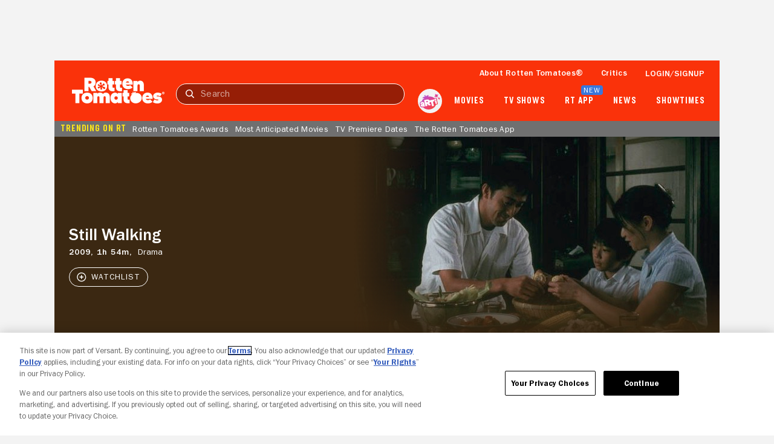

--- FILE ---
content_type: text/html; charset=utf-8
request_url: https://www.rottentomatoes.com/m/1216014-still_walking
body_size: 34813
content:
<!DOCTYPE html>
<html lang="en" dir="ltr" xmlns="http://www.w3.org/1999/xhtml" prefix="fb: http://www.facebook.com/2008/fbml og: http://opengraphprotocol.org/schema/">
    <head prefix="og: http://ogp.me/ns# flixstertomatoes: http://ogp.me/ns/apps/flixstertomatoes#">

        
            <script>
                const id = JSON.parse(sessionStorage.getItem('userIdentity'))?.userIdDecrypted;
                const token = sessionStorage.getItem('oneTrustSyncToken');

                if (id && token) {
                    var OneTrust = {
                        dataSubjectParams: {
                            id,
                            isAnonymous: false,
                            token : token
                        }
                    };
                }
            </script>
            
            <script
                charset="UTF-8"
                crossorigin="anonymous"
                data-domain-script="01978557-1604-76a7-ad7c-18216757cf52"
                integrity="sha384-+pVk9UG5UhkNJidnAEsw69vj3H+me4n1jCJ2EOj3YTZvGBHgDu2h1HocvlMlqfEu"
                src="https://cdn.cookielaw.org/consent/01978557-1604-76a7-ad7c-18216757cf52/otSDKStub.js"
                type="text/javascript"
            >
            </script>
            <script type="text/javascript">
                function OptanonWrapper() {
                    if (OnetrustActiveGroups.includes('7')) {
                        document.querySelector('search-results-nav-manager')?.setAlgoliaInsightUserToken?.();
                    }
                }
            </script>
            

            
                <script
                    ccpa-opt-out-ids="USP"
                    ccpa-opt-out-geo="US"
                    ccpa-opt-out-lspa="false"
                    charset="UTF-8"
                    src="https://cdn.cookielaw.org/opt-out/otCCPAiab.js"
                    type="text/javascript"
                >
                </script>
            
        

        
            
            <script src="/assets/pizza-pie/javascripts/bundles/roma/rt-common.js?single"></script>
            
        

        <meta http-equiv="Content-Type" content="text/html; charset=utf-8" />
        <meta http-equiv="x-ua-compatible" content="ie=edge">
        <meta name="viewport" content="width=device-width, initial-scale=1">

        <link rel="shortcut icon" sizes="76x76" type="image/x-icon" href="https://www.rottentomatoes.com/assets/pizza-pie/images/favicon.ico" />

        

        
    
        
    
<title>Still Walking | Rotten Tomatoes</title>


    <meta name="description" content="Discover reviews, ratings, and trailers for Still Walking on Rotten Tomatoes. Stay updated with critic and audience scores today!" />

    <meta name="twitter:card" content="summary" />

    <meta name="twitter:image" content="https://resizing.flixster.com/savHXHnWQayv726GVVuf_kRPtgY=/206x305/v2/https://resizing.flixster.com/-XZAfHZM39UwaGJIFWKAE8fS0ak=/v3/t/assets/p190706_p_v8_aa.jpg" />

    <meta name="twitter:title" content="Still Walking | Rotten Tomatoes" />

    <meta name="twitter:text:title" content="Still Walking | Rotten Tomatoes" />

    <meta name="twitter:description" content="Discover reviews, ratings, and trailers for Still Walking on Rotten Tomatoes. Stay updated with critic and audience scores today!" />



    <meta property="og:site_name" content="Rotten Tomatoes" />

    <meta property="og:title" content="Still Walking | Rotten Tomatoes" />

    <meta property="og:description" content="Discover reviews, ratings, and trailers for Still Walking on Rotten Tomatoes. Stay updated with critic and audience scores today!" />

    <meta property="og:type" content="video.movie" />

    <meta property="og:url" content="https://www.rottentomatoes.com/m/1216014-still_walking" />

    <meta property="og:image" content="https://resizing.flixster.com/savHXHnWQayv726GVVuf_kRPtgY=/206x305/v2/https://resizing.flixster.com/-XZAfHZM39UwaGJIFWKAE8fS0ak=/v3/t/assets/p190706_p_v8_aa.jpg" />

    <meta property="og:locale" content="en_US" />



    <link rel="canonical" href="https://www.rottentomatoes.com/m/1216014-still_walking" />


<script>
    var dataLayer = dataLayer || [];
    var RottenTomatoes = RottenTomatoes || {};
    RottenTomatoes.dtmData = {"customerId":"","loggedInStatus":"","rtVersion":3.1,"webVersion":"node","emsID":"62f9d098-76cc-319b-a842-1d05f342c96b","lifeCycleWindow":"OUT_OF_THEATERS","pageName":"rt | movies | overview | Still Walking","titleGenre":"Drama","titleId":"62f9d098-76cc-319b-a842-1d05f342c96b","titleName":"Still Walking","titleType":"Movie"};
    dataLayer.push({"customerId":"","loggedInStatus":"","rtVersion":3.1,"webVersion":"node","emsID":"62f9d098-76cc-319b-a842-1d05f342c96b","lifeCycleWindow":"OUT_OF_THEATERS","pageName":"rt | movies | overview | Still Walking","titleGenre":"Drama","titleId":"62f9d098-76cc-319b-a842-1d05f342c96b","titleName":"Still Walking","titleType":"Movie"});
</script>


    <script id="mps-page-integration">
        window.mpscall = {"cag[certified_fresh]":"0","cag[fresh_rotten]":"rotten","cag[genre]":"Drama","cag[movieshow]":"Still Walking","cag[release]":"Aug 28, 2009","cag[score]":"null","cag[urlid]":"/1216014-still_walking","cat":"movie|movie_page","field[env]":"production","field[rtid]":"62f9d098-76cc-319b-a842-1d05f342c96b","title":"Still Walking","type":"movie_page","site":"rottentomatoes-web"};
        var mpsopts={'host':'app.mps.vsnt.net', 'updatecorrelator':1};
        var mps=mps||{};mps._ext=mps._ext||{};mps._adsheld=[];mps._queue=mps._queue||{};mps._queue.mpsloaded=mps._queue.mpsloaded||[];mps._queue.mpsinit=mps._queue.mpsinit||[];mps._queue.gptloaded=mps._queue.gptloaded||[];mps._queue.adload=mps._queue.adload||[];mps._queue.adclone=mps._queue.adclone||[];mps._queue.adview=mps._queue.adview||[];mps._queue.refreshads=mps._queue.refreshads||[];mps.__timer=Date.now||function(){return+new Date};mps.__intcode="v2";if(typeof mps.getAd!="function")mps.getAd=function(adunit){if(typeof adunit!="string")return false;var slotid="mps-getad-"+adunit.replace(/\W/g,"");if(!mps._ext||!mps._ext.loaded){mps._queue.gptloaded.push(function(){typeof mps._gptfirst=="function"&&mps._gptfirst(adunit,slotid);mps.insertAd("#"+slotid,adunit)});mps._adsheld.push(adunit)}return'<div id="'+slotid+'" class="mps-wrapper" data-mps-fill-slot="'+adunit+'"></div>'};
    </script>
    <script src="//app.mps.vsnt.net/fetch/ext/load-rottentomatoes-web.js?nowrite=2" id="mps-load"></script>


    <script type="application/ld+json">{"@context":"http://schema.org","@type":"Movie","actor":[{"@type":"Person","name":"Hiroshi Abe","sameAs":"https://www.rottentomatoes.com/celebrity/hiroshi_abe","image":"https://resizing.flixster.com/h-sXObgBpCDssbxhbHCwIlMRnhQ=/100x120/v2/https://resizing.flixster.com/-XZAfHZM39UwaGJIFWKAE8fS0ak=/v3/t/assets/201295_v9_ba.jpg"},{"@type":"Person","name":"You","sameAs":"https://www.rottentomatoes.com/celebrity/you","image":"https://resizing.flixster.com/F-siMm-JAQBJitoQe3CGbsedoJ4=/100x120/v2/https://resizing.flixster.com/-XZAfHZM39UwaGJIFWKAE8fS0ak=/v3/t/assets/324310_v9_aa.jpg"},{"@type":"Person","name":"Yoshio Harada","sameAs":"https://www.rottentomatoes.com/celebrity/yoshio_harada_2","image":"https://resizing.flixster.com/2rVl0Tqz8l8OTYHnNDS8krFXeUk=/100x120/v2/https://resizing.flixster.com/-XZAfHZM39UwaGJIFWKAE8fS0ak=/v3/t/assets/94188_v9_aa.jpg"},{"@type":"Person","name":"Ryôga Hayashi","sameAs":"https://www.rottentomatoes.com/celebrity/ryoga_hayashi","image":"https://images.fandango.com/cms/assets/b0cefeb0-b6a8-11ed-81d8-51a487a38835--poster-default-thumbnail.jpg"},{"@type":"Person","name":"Haruko Kato","sameAs":"https://www.rottentomatoes.com/celebrity/haruko_kato","image":"https://images.fandango.com/cms/assets/b0cefeb0-b6a8-11ed-81d8-51a487a38835--poster-default-thumbnail.jpg"}],"aggregateRating":{"@type":"AggregateRating","bestRating":"100","description":"The Tomatometer rating – based on the published opinions of hundreds of film and television critics – is a trusted measurement of movie and TV programming quality for millions of moviegoers. It represents the percentage of professional critic reviews that are positive for a given film or television show.","name":"Tomatometer","ratingCount":66,"ratingValue":"100","reviewCount":66,"worstRating":"0"},"dateCreated":"2009-08-28","director":[{"@type":"Person","name":"Hirokazu Koreeda","sameAs":"https://www.rottentomatoes.com/celebrity/hirokazu-koreeda","image":"https://images.fandango.com/cms/assets/b0cefeb0-b6a8-11ed-81d8-51a487a38835--poster-default-thumbnail.jpg"}],"description":"Discover reviews, ratings, and trailers for Still Walking on Rotten Tomatoes. Stay updated with critic and audience scores today!","genre":["Drama"],"image":"https://resizing.flixster.com/-XZAfHZM39UwaGJIFWKAE8fS0ak=/v3/t/assets/p190706_p_v8_aa.jpg","name":"Still Walking","url":"https://www.rottentomatoes.com/m/1216014-still_walking"}</script>


        <link rel="manifest" href="https://www.rottentomatoes.com/assets/pizza-pie/manifest/manifest.json" />

        <link rel="apple-touch-icon" href="https://www.rottentomatoes.com/assets/pizza-pie/head-assets/images/apple-touch-icon-60.jpg" />
        <link rel="apple-touch-icon" sizes="152x152" href="https://www.rottentomatoes.com/assets/pizza-pie/head-assets/images/apple-touch-icon-152.jpg" />
        <link rel="apple-touch-icon" sizes="167x167" href="https://www.rottentomatoes.com/assets/pizza-pie/head-assets/images/apple-touch-icon-167.jpg" />
        <link rel="apple-touch-icon" sizes="180x180" href="https://www.rottentomatoes.com/assets/pizza-pie/head-assets/images/apple-touch-icon-180.jpg" />

        
            <!-- iOS Smart Banner -->
            <meta name="apple-itunes-app" content="app-id=6673916573">
        

        
        

        
        <meta name="google-site-verification" content="VPPXtECgUUeuATBacnqnCm4ydGO99reF-xgNklSbNbc" />

        
        <meta name="msvalidate.01" content="034F16304017CA7DCF45D43850915323" />
        <meta name="theme-color" content="#FA320A">

        <!-- DNS prefetch -->
        <meta http-equiv="x-dns-prefetch-control" content="on">
        
            <link rel="dns-prefetch" href="//www.rottentomatoes.com" />
        
        
            <link rel="preconnect" href="//www.rottentomatoes.com" />
        

        
    
            <link rel="stylesheet" href="/assets/pizza-pie/stylesheets/bundles/layouts/default.8fca57cae8a.css" />

            
        

    <link rel="preload" href="/assets/pizza-pie/stylesheets/bundles/pages/movie.c411158baa6.css" as="style" onload="this.onload=null;this.rel='stylesheet'" />


        <script>
            window.RottenTomatoes = {};
            window.RTLocals = {};
            window.nunjucksPrecompiled = {};
            window.__RT__ = {};
        </script>

        
            
            <script src="https://cdn.jwplayer.com/libraries/U8MHzHHR.js"></script>
            <script src="https://sb.scorecardresearch.com/c2/plugins/streamingtag_plugin_jwplayer.js"></script>
        

        
        
    </head>
    
    <body
        class="body no-touch js-mptd-layout"
        data-AdsGlobalSkinTakeoverManager="body"
        data-SearchResultsNavManager="body"
    >
        <cookie-manager></cookie-manager>
        <device-inspection-manager endpoint="https://www.rottentomatoes.com/napi/device/inspection"></device-inspection-manager>
        
        <user-activity-manager profiles-features-enabled="false"></user-activity-manager>
        <user-identity-manager
            one-trust-jwt-service-enabled="true"
            profiles-features-enabled="false"
        ></user-identity-manager>
        <ad-unit-manager></ad-unit-manager>

        <auth-initiate-manager
    data-ArtiManager="authInitiateManager"
    data-WatchlistButtonManager="authInitiateManager:createAccount"
>
</auth-initiate-manager>
<auth-profile-manager data-AuthInitiateManager="authProfileManager"></auth-profile-manager>
<auth-validation-manager data-AuthInitiateManager="authValidation"></auth-validation-manager>
<overlay-base
    data-AuthInitiateManager="overlayBase:close"
    data-PagePollsIndexManager="authOverlay:close"
    hidden
>
    <overlay-flows data-AuthInitiateManager="overlayFlows" slot="content">
        <action-icon
            slot="close"
            class="auth-overlay__icon-button auth-overlay__icon-button--close"
            aria-label="Close"
            data-qa="close-overlay-btn"
            icon="close"
        ></action-icon>

    </overlay-flows>
</overlay-base>

<notification-alert data-AuthInitiateManager="authSuccess" animate hidden>
    <rt-icon icon="checkmark-circle-filled"></rt-icon>
    <span>Signed in</span>
</notification-alert>

<div id="auth-templates" data-AuthInitiateManager="authTemplates">
    <template slot="screens" id="account-create-username-screen">
  <account-create-username-screen data-qa="account-create-username-screen">
    <input-label slot="input-username" state="default" data-qa="username-input-label">
      <label slot="label" for="create-username-input">Username</label>
      <input slot="input" id="create-username-input" type="text" placeholder="Username" data-qa="username-input"/>
    </input-label>
    <rt-button slot="btn-continue" data-qa="continue-btn" disabled type="cta-large">
      Continue
    </rt-button>
    <rt-text class="terms-and-policies" slot="terms-and-policies" size="0.75">
      By joining, you agree to the <rt-link href="https://www.rottentomatoes.com/policies/terms-and-policies" target="_blank" data-qa="terms-policies-link">Terms and Policies</rt-link> and
      the <rt-link href="https://www.versantprivacy.com/privacy" target="_blank" data-qa="privacy-policy-link">Privacy Policy</rt-link> and to receive email from 
      <rt-link href="//www.fandango.com/about-us" target="_blank" data-qa="about-fandango-link">Fandango Media Brands</rt-link>.
    </rt-text>
  </account-create-username-screen>
</template>

    <template slot="screens" id="account-email-change-success-screen">
  <account-email-change-success-screen data-qa="login-create-success-screen">
    <rt-text slot="message" size="1.5" style="--fontWeight: var(--franklinGothicDemi);">Email change successful</rt-text>
    <rt-text slot="submessage">You are signed out for your security. </br> Please sign in again.</rt-text>
    <img slot="icon" src="/assets/pizza-pie/images/icons/cognito-success.3a3d5f32fab.svg" width="111" height="105" />
  </account-email-change-success-screen>
</template>

    <template slot="screens" id="account-verifying-email-screen">
  <account-verifying-email-screen data-qa="account-verifying-email-screen">
    <img slot="icon" src="/assets/pizza-pie/images/icons/cognito-auth-verify.e74a69e9a77.svg" alt="email" />
    <rt-text slot="status"> Verifying your email... </rt-text>
    <rt-button
      type="cta-large"
      href="/?authFlowScreen=loginStartScreen"
      slot="retryLink"
      size="0.875"
      style="--fontWeight: var(--franklinGothicMedium);"
      data-qa="retry-link"
    >
      Retry
    </rt-button>
    <rt-text slot="terms-and-policies" size="0.75">
      By continuing, you agree to the 
      <rt-link href="https://www.rottentomatoes.com/policies/terms-and-policies" target="_blank" data-qa="terms-policies-link" style="--textColor: var(--blueLink);">Terms and Policies</rt-link> 
      and the 
      <rt-link href="https://www.versantprivacy.com/privacy" target="_blank" data-qa="privacy-policy-link" style="--textColor: var(--blueLink);">Privacy Policy</rt-link> 
      and to receive email from 
      <rt-link href="//www.fandango.com/about-us" target="_blank" data-qa="about-fandango-link" style="--textColor: var(--blueLink);">Fandango Media Brands</rt-link>.
    </rt-text>
  </account-verifying-email-screen>
</template>
    <template slot="screens" id="cognito-loading">
    <div>
        <loading-spinner id="cognito-auth-loading-spinner"></loading-spinner>
        <style>
            #cognito-auth-loading-spinner {
                font-size: 2rem;
                transform: translate(calc(100% - 1em), 250px);
                width: 50%;
            }
        </style>
    </div>
</template>

    <template slot="screens" id="login-check-email-screen">
  <login-check-email-screen data-qa="login-check-email-screen" email="user@email.com">
    <rt-text slot="got-email-message" size="0.875">
      Didn't you get the email?
    </rt-text>
    <rt-button slot="resend-email-link" size="0.875" type="cta-large" data-qa="resend-email-link">
      Resend email
    </rt-button>
    <rt-link context="label" slot="trouble-login-link" size="0.875" href="/reset-client" data-qa="reset-link">Having trouble logging in?</rt-link>

    <rt-text class="terms-and-policies" slot="terms-and-policies" size="0.75">
      By continuing, you agree to the
      <rt-link href="https://www.rottentomatoes.com/policies/terms-and-policies" target="_blank" data-qa="terms-policies-link" style="--textColor: var(--blueLink);">Terms and Policies</rt-link>
      and the
      <rt-link href="https://www.versantprivacy.com/privacy" target="_blank" data-qa="privacy-policy-link" style="--textColor: var(--blueLink);">Privacy Policy</rt-link>
      and to receive email from
      <rt-link href="//www.fandango.com/about-us" target="_blank" data-qa="about-fandango-link" style="--textColor: var(--blueLink);">Fandango Media Brands</rt-link>.
    </rt-text>
  </login-check-email-screen>
</template>

    <template slot="screens" id="login-error-screen">
    <login-error-screen data-qa="login-error">
        <rt-text slot="header" size="1.5" context="heading" data-qa="header">
            Something went wrong...
        </rt-text>
        <rt-text slot="description-1" size="1" context="label" data-qa="description1">
            Please try again.
        </rt-text>
        <img slot="image" src="/assets/pizza-pie/images/icons/cognito-error.c55e509a7fd.svg" />
        <rt-text hidden slot="description-2" size="1" context="label" data-qa="description2"></rt-text>
        <rt-link slot="cta-link" hidden context="label" size="0.875" data-qa="retry-link">Retry</rt-link>
    </login-error-screen>
</template>

    <template slot="screens" id="login-enter-password-screen">
  <login-enter-password-screen data-qa="login-enter-password-screen">
    <rt-text slot="title" size="1.5" style="--fontWeight: var(--franklinGothicMedium);">
      Welcome back!
    </rt-text>
    <rt-text slot="username" data-qa="user-email">
      username@email.com
    </rt-text>
    <input slot="username-hidden" type="email" autocomplete="username" class="hide"></input>
    <input-label slot="input-password" state="default" data-qa="password-input-label">
      <label slot="label" for="pass">Password</label>
      <input slot="input" id="pass" type="password" name="password" placeholder="Password" autocomplete="current-password" data-qa="password-input"></input>
    </input-label>
    <rt-button disabled slot="continue-button" type="cta-large" data-qa="continue-btn">
      Continue
    </rt-button>
    <rt-button slot="email-login-button" theme="light" shape="pill" data-qa="send-email-btn">
      Send email to verify
    </rt-button>
    <rt-link slot="forgot-password-link" context="label" size="0.875" data-qa="forgot-password-link">Forgot password</rt-link>
    <rt-text class="terms-and-policies" slot="terms-and-policies" size="0.75">
      By continuing, you agree to the
      <rt-link href="https://www.rottentomatoes.com/policies/terms-and-policies" target="_blank" data-qa="terms-policies-link" style="--textColor: var(--blueLink);">Terms and Policies</rt-link>
      and the
      <rt-link href="https://www.versantprivacy.com/privacy" target="_blank" data-qa="privacy-policy-link" style="--textColor: var(--blueLink);">Privacy Policy</rt-link>
      and to receive email from
      <rt-link href="//www.fandango.com/about-us" target="_blank" data-qa="about-fandango-link" style="--textColor: var(--blueLink);">Fandango Media Brands</rt-link>.
    </rt-text>
  </login-enter-password-screen>
</template>

    <template slot="screens" id="login-start-screen">
  <login-start-screen data-qa="login-start-screen">
    <input-label
      slot="input-email"
      state="default"
      data-qa="email-input-label"
    >
      <label slot="label" for="login-email-input">Email address</label>
      <input
        slot="input"
        autocomplete="username"
        id="login-email-input"
        placeholder="Email address"
        type="email"
        data-qa="email-input"
      />
    </input-label>
    <input class="hide" type="password"></input>
    <rt-button disabled slot="email-login-button" type="cta-large" data-qa="continue-btn">
      Continue
    </rt-button>
    <rt-button
      slot="google-login-button"
      shape="pill" theme="light" style="--buttonHeight: 52px; --borderRadius: 32px;"
      data-qa="google-login-btn" data-type="google"
    >
      <div class="social-login-btn-content">
        <img height="16px" width="16px" src="/assets/pizza-pie/images/vendor/google/google_logo.28d9eb28faa.svg" />
        Continue with Google
      </div>
    </rt-button>
    <rt-button
      slot="apple-login-button"
      shape="pill" theme="light" style="--buttonHeight: 52px; --borderRadius: 32px;"
      data-qa="apple-login-btn" data-type="apple"
    >
      <div class="social-login-btn-content">
        <rt-icon size-pixel="20" icon="apple" style="--topPosition: 3%"></rt-icon>
        Continue with apple
      </div>
    </rt-button>
    <rt-link slot="reset-link" class="reset-link" context="label" size="0.875" href="/reset-client" data-qa="reset-link">
      Having trouble logging in?
    </rt-link>
    <rt-text class="terms-and-policies" slot="terms-and-policies" size="0.75">
      By continuing, you agree to the
      <rt-link href="https://www.rottentomatoes.com/policies/terms-and-policies" target="_blank" data-qa="terms-policies-link" style="--textColor: var(--blueLink);">Terms and Policies</rt-link>
      and the
      <rt-link href="https://www.versantprivacy.com/privacy" target="_blank" data-qa="privacy-policy-link" style="--textColor: var(--blueLink);">Privacy Policy</rt-link>
      and to receive email from
      <rt-link href="//www.fandango.com/about-us" target="_blank" data-qa="about-fandango-link" style="--textColor: var(--blueLink);">Fandango Media Brands</rt-link>.
    </rt-text>
  </login-start-screen>
</template>

    <template slot="screens" id="login-success-screen">
  <login-success-screen data-qa="login-success-screen">
    <rt-text slot="status" size="1.5">
      Login successful!
    </rt-text>
    <img slot="icon" src="/assets/pizza-pie/images/icons/cognito-success.3a3d5f32fab.svg" width="111" height="105" />
  </login-success-screen>
</template>
    <template slot="screens" id="cognito-opt-in-us">
  <auth-optin-screen data-qa="auth-opt-in-screen">
    <div slot="newsletter-text">
      <h2 class="cognito-optin-form__header unset">Let's keep in touch!</h2>
    </div>
    <img slot="image" class="image" src="https://images.fandango.com/cms/assets/97c33f00-313f-11ee-9aaf-6762c75465cf--newsletter.png" alt="Rotten Tomatoes Newsletter">>
    <h2 slot="sub-title" class="subTitle unset">Sign up for the Rotten Tomatoes newsletter to get weekly updates on:</h2>
    <ul slot="options">
      <li class="icon-item">Upcoming Movies and TV shows</li>
      <li class="icon-item">Rotten Tomatoes Podcast</li>
      <li class="icon-item">Media News + More</li>
    </ul>
    <rt-button slot="opt-in-button" data-qa="auth-opt-in-screen-opt-in-btn">
      Sign me up
    </rt-button>
    <rt-button slot="opt-out-button" class="button--outline" data-qa="auth-opt-in-screen-opt-out-btn">
      No thanks
    </rt-button>
    <p slot="foot-note">
      By clicking "Sign Me Up," you are agreeing to receive occasional emails and communications from Fandango Media (Fandango, Vudu, and Rotten Tomatoes) and consenting to Fandango's 
      <a href="https://www.versantprivacy.com/privacy" class="optin-link" target="_blank" rel="noopener" data-qa="auth-name-screen-privacy-policy-link">Privacy Policy</a>
      and 
      <a href="https://www.rottentomatoes.com/policies/terms-and-policies" class="optin-link" target="_blank" rel="noopener" data-qa="auth-name-screen-privacy-policy-link">Terms and Policies</a>.
      Please allow 10 business days for your account to reflect your preferences.
    </p>
  </auth-optin-screen>
</template>
    <template slot="screens" id="cognito-opt-in-foreign">
  <auth-optin-screen data-qa="auth-opt-in-screen">
    <div slot="newsletter-text">
      <h2 class="cognito-optin-form__header unset">Let's keep in touch!</h2>
    </div>
    <img slot="image" class="image" src="https://images.fandango.com/cms/assets/97c33f00-313f-11ee-9aaf-6762c75465cf--newsletter.png" alt="Rotten Tomatoes Newsletter">>
    <h2 slot="sub-title" class="subTitle unset">Sign up for the Rotten Tomatoes newsletter to get weekly updates on:</h2>
    <ul slot="options">
      <li class="icon-item">Upcoming Movies and TV shows</li>
      <li class="icon-item">Rotten Tomatoes Podcast</li>
      <li class="icon-item">Media News + More</li>
    </ul>
    <rt-button slot="opt-in-button" data-qa="auth-opt-in-screen-opt-in-btn">
      Sign me up
    </rt-button>
    <rt-button slot="opt-out-button" class="button--outline" data-qa="auth-opt-in-screen-opt-out-btn">
      No thanks
    </rt-button>
  </auth-optin-screen>
</template>
    <template slot="screens" id="cognito-opt-in-success">
    <auth-verify-screen>
        <rt-icon icon="checkmark-circle-filled" slot="icon"></rt-icon>
        <p class="h3" slot="status">OK, got it!</p>
    </auth-verify-screen>
</template>

</div>


        <div id="emptyPlaceholder"></div> 

        
            
            <script ASYNC src="//assets.adobedtm.com/launch-EN549327edc13e414a9beb5d61bfd9aac6.min.js"></script>
            
        

        <div id="main" class="container rt-layout__body">
            <a href="#main-page-content" class="skip-link">Skip to Main Content</a>

            
                <mobile-android-banner env="production" hidden></mobile-android-banner>
                <rt-app-manager></rt-app-manager>
                <overlay-base
                    data-RtAppManager="overlayBase:close"
                    hidden
                >
                    <rt-app-modal-content slot="content">
                        <action-icon
                            slot="btn-close"
                            aria-label="Close"
                            icon="close"
                            data-RtAppManager="btnClose:click"
                        ></action-icon>
                        <rt-button slot="btn-download" type="cta-large" href="/device/app">
                            DOWNLOAD THE APP
                        </rt-button>
                        <rt-button slot="btn-continue" type="cta-secondary-large" data-RtAppManager="btnContinue:click">
                            CONTINUE IN BROWSER
                        </rt-button>
                    </rt-app-modal-content>
                </overlay-base>
            

            <div id="header_and_leaderboard">
                <div id="top_leaderboard_wrapper" class="leaderboard_wrapper ">
                    <ad-unit hidden unit-display="desktop" unit-type="topbanner" adjust-height>
                        <div slot="ad-inject"></div>
                    </ad-unit>

                    <ad-unit hidden unit-display="mobile" unit-type="mbanner">
                        <div slot="ad-inject"></div>
                    </ad-unit>
                </div>
            </div>
            

  <rt-header-manager></rt-header-manager>

  <rt-header
    aria-label="navigation bar"
    class="navbar"
    data-qa="header-nav-bar"
    data-AdsGlobalNavTakeoverManager="header"
    id="header-main"
    skeleton="panel"
    
  >

  
  <button
    aria-label="Open aRTi"
    class="arti-mobile"
    data-ArtiManager="btnArti:click"
    data-SearchResultsNavManager="btnArti"
    slot="arti-mobile"
  >
    <img
      alt="arti"
      src="/assets/pizza-pie/images/arti.041d204c4a4.svg"
    />
  </button>
  

    <div slot="mobile-header-nav" data-SearchResultsNavManager="mobileHeaderNavWrap">
        <rt-button
          id="mobile-header-nav-btn"
          data-RtHeaderManager="mobileHeaderNavBtn:click"
          theme="transparent"
          style="--buttonPadding: 0 4px 0 10px; --textColor: var(--white);"
        >
          <rt-icon icon="hamburger-menu" image ></rt-icon>
        </rt-button>
        <mobile-header-nav
          id="mobile-header-nav"
          data-RtHeaderManager="mobileHeaderNav"
        >
                        <rt-img
              slot="logoImage"
              alt="Rotten Tomatoes"
              fetchpriority="high"
              src="/assets/pizza-pie/images/rt-tomato-logo.20c3bdbc97b.svg"
            ></rt-img>
            <div slot="menusCss"></div>
            <div slot="menus"></div>
        </mobile-header-nav>
    </div>

  <a
    class="logo-wrap"
    data-AdsGlobalNavTakeoverManager="logoLink"
    data-SearchResultsNavManager="rtNavLogo"
    href="/"
    id="navbar"
    slot="logo"
  >
    <img
      alt="Rotten Tomatoes"
      data-qa="header-logo"
      data-AdsGlobalNavTakeoverManager="logo"
      src="/assets/pizza-pie/images/rtlogo.9b892cff3fd.png"
      fetchpriority="high"
    />

    <div class="hide">
      <ad-unit hidden unit-display="desktop,mobile" unit-type="logorepeat" unit-targeting="ploc=rtlogo;">
        <div slot="ad-inject"></div>
      </ad-unit>
    </div>
  </a>

  <search-results-nav-manager></search-results-nav-manager>

  <search-results-nav
    data-adobe-id="global-nav-search"
    data-SearchResultsNavManager="search"
    slot="search"
    skeleton="chip"
  >
    <search-results-controls
      data-SearchResultsNavManager="searchControls"
      slot="controls"
    >
      <input
        aria-label="Search"
        data-AdsGlobalNavTakeoverManager="searchInput"
        data-SearchResultsNavManager="inputText:click,input,keydown"
        data-qa="search-input"
        placeholder="Search"
        slot="search-input"
        type="text"
      />
      <rt-button
        class="search-clear hide"
        data-qa="search-clear"
        data-AdsGlobalNavTakeoverManager="searchClearBtn"
        data-SearchResultsNavManager="clearBtn:click"
        slot="search-clear"
        theme="transparent"
      >
        <rt-icon icon="close" size-pixel="20"></rt-icon>
      </rt-button>
      <rt-link
        class="search-submit"
        aria-label="Submit search"
        data-qa="search-submit"
        data-AdsGlobalNavTakeoverManager="searchSubmitBtn"
        data-SearchResultsNavManager="submitBtn:click"
        href="/search"
        slot="search-submit"
      >
        <rt-icon icon="search" size-pixel="16"></rt-icon>
      </rt-link>
      <rt-button
        class="search-cancel"
        data-qa="search-cancel"
        data-AdsGlobalNavTakeoverManager="searchCancelBtn"
        data-SearchResultsNavManager="cancelBtn:click"
        size="0.875"
        slot="search-cancel"
        theme="transparent"
      >
        Cancel
      </rt-button>
    </search-results-controls>

    <search-results
      aria-expanded="false"
      class="hide"
      data-SearchResultsNavManager="searchResults"
      slot="results"
    >
    </search-results>
  </search-results-nav>

  <ul slot="nav-links">
    <li>
      <a
        href="/about"
        data-qa="header:link-whats-tmeter"
        data-AdsGlobalNavTakeoverManager="text"
      >
        About Rotten Tomatoes&reg;
      </a>
    </li>
    <li>
      <a
        href="/critics"
        data-qa="header:link-critics-home"
        data-AdsGlobalNavTakeoverManager="text"
      >
        Critics
      </a>
    </li>
    <li data-RtHeaderManager="loginLink">
      <ul>
        <li>
          <button
            id="masthead-show-login-btn"
            class="js-cognito-signin button--link"
            data-AuthInitiateManager="btnSignIn:click"
            data-qa="header:login-btn"
            data-AdsGlobalNavTakeoverManager="text"
          >
            Login/signup
          </button>
        </li>
      </ul>
    </li>
    <li class="hide" data-RtHeaderManager="userItem:keydown,keyup,mouseenter" data-qa="header:user">
      <a
        class="masthead-user-link"
        data-RtHeaderManager="navUserlink:focus"
        data-UserIdentityManager="profileLink"
        rel="nofollow"
        data-qa="user-profile-link"
      >
        <p
          data-AdsGlobalNavTakeoverManager="text"
          data-RtHeaderManager="navUserFirstName"
          data-qa="user-profile-name"
        ></p>
        <rt-icon
          data-AdsGlobalNavTakeoverManager="text"
          icon="dropdown-arrow-down"
          image
        >
        </rt-icon>
      </a>
      <rt-header-user-info
        class="hide"
        data-RtHeaderManager="userInfo:focusout,mouseleave"
      >
        <a
          data-qa="user-stats-profile-pic"
          data-UserIdentityManager="profileLink"
          rel="nofollow"
          slot="imageExpanded"
          tabindex="-1"
        >
          <rt-img alt="" src="" style="width:40px; height:40px;"></rt-img>
        </a>
        <a
          slot="fullName"
          data-UserIdentityManager="profileLink"
          rel="nofollow"
          class="username"
          data-qa="user-stats-name"
        ></a>
        <a
          slot="wts"
          data-UserIdentityManager="watchlistLink"
          rel="nofollow"
          class="wts-count-block"
          data-qa="user-stats-wts"
        >
          <rt-icon icon="add" data-qa="user-stats-ratings-count"></rt-icon>
          <span class="count" data-qa="user-stats-wts-count"></span>
          &nbsp;Wants to See
        </a>
        <a
          slot="rating"
          data-UserIdentityManager="ratingsLink"
          rel="nofollow"
          class="rating-count-block"
          data-qa="user-stats-ratings"
        >
          <rt-icon icon="star-filled" data-qa="user-stats-ratings-count"></rt-icon>
          <span class="count"></span>
          &nbsp;Reviews
        </a>

        <a
          slot="profileLink"
          data-UserIdentityManager="profileLink"
          rel="nofollow"
          class="dropdown-link"
          data-qa="user-stats-profile-link"
        >Profile</a>
        <a
          slot="accountLink"
          data-UserIdentityManager="accountLink"
          rel="nofollow"
          class="dropdown-link"
          data-qa="user-stats-account-link"
        >Account</a>
        <a
          slot="logoutLink"
          class="dropdown-link"
          data-RtHeaderManager="logoutLink:click"
          data-qa="user-stats-logout-link"
        >Log Out</a>
      </rt-header-user-info>
    </li>
  </ul>

  <rt-header-nav slot="nav-dropdowns">
    
      <button
        aria-label="Open aRTi"
        class="arti-desktop"
        data-ArtiManager="btnArti:click"
        slot="arti-desktop"
      >
        <img
          alt="arti"
          src="/assets/pizza-pie/images/arti.041d204c4a4.svg"
        />
  </button>
    
    <rt-header-nav-item slot="movies" data-qa="masthead:movies-dvds">
      <a
        class="unset"
        slot="link"
        href="/browse/movies_in_theaters/sort:popular"
        data-qa="masthead:movies-dvds-link"
        data-AdsGlobalNavTakeoverManager="text"
      >
        Movies
      </a>
      <rt-header-nav-item-dropdown aria-expanded="false" slot="dropdown" data-qa="movies-menu">
        <rt-header-nav-item-dropdown-list slot="column" data-qa="header-movies-in-theaters">
          <p slot="title" class="h4" data-qa="movies-in-theaters-main-link"><a class="unset" href="/browse/movies_in_theaters/sort:popular">Movies in theaters</a></p>
          <ul slot="links">
            <li data-qa="in-theaters-item">
              <a href="/browse/movies_in_theaters/sort:newest" data-qa="opening-this-week-link">Opening This Week</a>
            </li>
            <li data-qa="in-theaters-item">
              <a href="/browse/movies_in_theaters/sort:top_box_office" data-qa="top-box-office-link">Top Box Office</a>
            </li>
            <li data-qa="in-theaters-item">
              <a href="/browse/movies_coming_soon/" data-qa="coming-soon-link">Coming Soon to Theaters</a>
            </li>
            <li data-qa="in-theaters-item">
              <a href="/browse/movies_in_theaters/critics:certified_fresh~sort:popular" data-qa="certified-fresh-link">Certified Fresh Movies</a>
            </li>
          </ul>
        </rt-header-nav-item-dropdown-list>
        <rt-header-nav-item-dropdown-list slot="column" data-qa="header-on-dvd-streaming">
          <p slot="title" class="h4" data-qa="dvd-streaming-main-link"><a class="unset" href="/browse/movies_at_home">Movies at Home</a></p>
          <ul slot="links" data-curation="rt-nav-movies-at-home">
            
            <li data-qa="movies-at-home-item">
              <a href="/browse/movies_at_home/affiliates:fandango-at-home" data-qa="fandango-at-home-link">Fandango at Home</a>
            </li>
            
            <li data-qa="movies-at-home-item">
              <a href="/browse/movies_at_home/affiliates:netflix" data-qa="netflix-link">Netflix</a>
            </li>
            
            <li data-qa="movies-at-home-item">
              <a href="/browse/movies_at_home/affiliates:apple-tv-plus" data-qa="apple-tv-link">Apple TV</a>
            </li>
            
            <li data-qa="movies-at-home-item">
              <a href="/browse/movies_at_home/affiliates:prime-video" data-qa="prime-video-link">Prime Video</a>
            </li>
            
            <li data-qa="movies-at-home-item">
              <a href="/browse/movies_at_home/sort:popular" data-qa="most-popular-streaming-movies-link">Most Popular Streaming movies</a>
            </li>
            
            <li data-qa="movies-at-home-item">
              <a href="/browse/movies_at_home/critics:certified_fresh" data-qa="certified-fresh-movies-link">Certified Fresh movies</a>
            </li>
            
            <li data-qa="movies-at-home-item">
              <a href="/browse/movies_at_home" data-qa="browse-all-link">Browse all</a>
            </li>
            
          </ul>
        </rt-header-nav-item-dropdown-list>
        <rt-header-nav-item-dropdown-list slot="column" data-qa="header-movies-more">
          <p slot="title" class="h4">More</p>
          <ul slot="links">
            <li data-qa="what-to-watch-item">
                <a href="https://editorial.rottentomatoes.com/rt-hub/what-to-watch" class="what-to-watch" data-qa="what-to-watch-link">What to Watch<rt-badge>New</rt-badge></a>
            </li>
          </ul>
        </rt-header-nav-item-dropdown-list>
        
          <rt-header-nav-item-dropdown-list slot="column" cfp>
            <p slot="title" class="h4">Certified fresh picks</p>
            <ul slot="links" class="cfp-wrap" data-qa="header-certified-fresh-picks" data-curation="rt-nav-list-cf-picks">
              
                <li data-qa="cert-fresh-item">
                  
                  <a class="cfp-tile" href="/m/28_years_later_the_bone_temple" data-qa="cert-fresh-link">
    <tile-dynamic data-qa="tile">
        <rt-img
            alt="28 Years Later: The Bone Temple poster image"
            slot="image"
            src="https://resizing.flixster.com/Cjxzq5zCurhQrI6UiL9zAzD41ms=/206x305/v2/https://resizing.flixster.com/AZ1GlcVP8P1hJJDrdu5Lj8MBWKI=/fit-in/180x240/v2/https://resizing.flixster.com/KhvweFDt8lqqSgqfVdOUZVXZzow=/ems.cHJkLWVtcy1hc3NldHMvbW92aWVzLzFmNjI1OGU2LTY2MDEtNDMyNi04NGFiLTY3NjZhNDA3ODA2MS5qcGc="
            loading="lazy"
        ></rt-img>
        <div slot="caption" data-track="scores">
            <div class="score-wrap">
                <score-icon-critics
                    certified
                    sentiment="positive"
                    size="1"
                ></score-icon-critics>
                <rt-text class="critics-score" size="1" context="label">93%</rt-text>
            </div>
            <span class="p--small">28 Years Later: The Bone Temple</span>
            <span class="sr-only">Link to 28 Years Later: The Bone Temple</span>
        </div>
    </tile-dynamic>
</a>
                </li>
              
              
                <li data-qa="cert-fresh-item">
                  
                  <a class="cfp-tile" href="/m/dead_mans_wire" data-qa="cert-fresh-link">
    <tile-dynamic data-qa="tile">
        <rt-img
            alt="Dead Man&#39;s Wire poster image"
            slot="image"
            src="https://resizing.flixster.com/Zuxs2icgkUqwdiOYw_ciAw2TglI=/206x305/v2/https://resizing.flixster.com/SH0hOMPsSZ-DpnkkA8GEeHaYBow=/fit-in/180x240/v2/https://resizing.flixster.com/8q3II0MhcRFHb-hNRsfdJ7JY-Gw=/ems.cHJkLWVtcy1hc3NldHMvbW92aWVzL2Y3ZjIxYmFjLTEzNGQtNDU4MS1iNmRkLTM4OWI2ZDBlYmZmZC5qcGc="
            loading="lazy"
        ></rt-img>
        <div slot="caption" data-track="scores">
            <div class="score-wrap">
                <score-icon-critics
                    certified
                    sentiment="positive"
                    size="1"
                ></score-icon-critics>
                <rt-text class="critics-score" size="1" context="label">91%</rt-text>
            </div>
            <span class="p--small">Dead Man&#39;s Wire</span>
            <span class="sr-only">Link to Dead Man&#39;s Wire</span>
        </div>
    </tile-dynamic>
</a>
                </li>
              
              
                <li data-qa="cert-fresh-item">
                  
                  <a class="cfp-tile" href="/m/the_rip" data-qa="cert-fresh-link">
    <tile-dynamic data-qa="tile">
        <rt-img
            alt="The Rip poster image"
            slot="image"
            src="https://resizing.flixster.com/18nq-HC4gnjtI3TaDgCiShi1fto=/206x305/v2/https://resizing.flixster.com/PgKNOqschMQzmKRRkN5okABYDsk=/fit-in/180x240/v2/https://resizing.flixster.com/RMXC9aHsZxWf--hK5hh-Xbc9YkI=/ems.cHJkLWVtcy1hc3NldHMvbW92aWVzLzlmY2IxNDc3LTNiNTMtNDZjOS1iZjExLTU5Mjk1MmE4ZjQxMC53ZWJw"
            loading="lazy"
        ></rt-img>
        <div slot="caption" data-track="scores">
            <div class="score-wrap">
                <score-icon-critics
                    certified
                    sentiment="positive"
                    size="1"
                ></score-icon-critics>
                <rt-text class="critics-score" size="1" context="label">83%</rt-text>
            </div>
            <span class="p--small">The Rip</span>
            <span class="sr-only">Link to The Rip</span>
        </div>
    </tile-dynamic>
</a>
                </li>
              
            </ul>
          </rt-header-nav-item-dropdown-list>
        
      </rt-header-nav-item-dropdown>
    </rt-header-nav-item>

    <rt-header-nav-item slot="tv" data-qa="masthead:tv">
      <a
        class="unset"
        slot="link"
        href="/browse/tv_series_browse/sort:popular"
        data-qa="masthead:tv-link"
        data-AdsGlobalNavTakeoverManager="text"
      >
        Tv shows
      </a>
      <rt-header-nav-item-dropdown aria-expanded="false" slot="dropdown" data-qa="tv-menu">
        
          <rt-header-nav-item-dropdown-list slot="column" data-qa="header-tv-list1">
            <p slot="title" class="h4" data-curation="rt-hp-text-list-3">
              New TV Tonight
            </p>
            <ul slot="links" class="score-list-wrap">
              
                <li data-qa="list-item">
                  <a class="score-list-item" href="/tv/the_night_manager/s02" data-qa="list-item-link">
    <div class="score-wrap">
        <score-icon-critics
            certified="true"
            sentiment="positive"
            size="1"
        ></score-icon-critics>
        
        <rt-text
            class="critics-score"
            context="label"
            size="1"
            style="--lineHeight: 1; --letterSpacing: 0.016em;"
        >90%</rt-text>
        
    </div>
    <span>
        
            The Night Manager: Season 2
        
    </span>
</a>
                </li>
              
                <li data-qa="list-item">
                  <a class="score-list-item" href="/tv/industry/s04" data-qa="list-item-link">
    <div class="score-wrap">
        <score-icon-critics
            certified="true"
            sentiment="positive"
            size="1"
        ></score-icon-critics>
        
        <rt-text
            class="critics-score"
            context="label"
            size="1"
            style="--lineHeight: 1; --letterSpacing: 0.016em;"
        >97%</rt-text>
        
    </div>
    <span>
        
            Industry: Season 4
        
    </span>
</a>
                </li>
              
                <li data-qa="list-item">
                  <a class="score-list-item" href="/tv/star_trek_starfleet_academy/s01" data-qa="list-item-link">
    <div class="score-wrap">
        <score-icon-critics
            certified="true"
            sentiment="positive"
            size="1"
        ></score-icon-critics>
        
        <rt-text
            class="critics-score"
            context="label"
            size="1"
            style="--lineHeight: 1; --letterSpacing: 0.016em;"
        >87%</rt-text>
        
    </div>
    <span>
        
            Star Trek: Starfleet Academy: Season 1
        
    </span>
</a>
                </li>
              
                <li data-qa="list-item">
                  <a class="score-list-item" href="/tv/agatha_christies_seven_dials/s01" data-qa="list-item-link">
    <div class="score-wrap">
        <score-icon-critics
            certified="false"
            sentiment="positive"
            size="1"
        ></score-icon-critics>
        
        <rt-text
            class="critics-score"
            context="label"
            size="1"
            style="--lineHeight: 1; --letterSpacing: 0.016em;"
        >71%</rt-text>
        
    </div>
    <span>
        
            Agatha Christie&#39;s Seven Dials: Season 1
        
    </span>
</a>
                </li>
              
                <li data-qa="list-item">
                  <a class="score-list-item" href="/tv/hijack/s02" data-qa="list-item-link">
    <div class="score-wrap">
        <score-icon-critics
            certified="false"
            sentiment="positive"
            size="1"
        ></score-icon-critics>
        
        <rt-text
            class="critics-score"
            context="label"
            size="1"
            style="--lineHeight: 1; --letterSpacing: 0.016em;"
        >69%</rt-text>
        
    </div>
    <span>
        
            Hijack: Season 2
        
    </span>
</a>
                </li>
              
                <li data-qa="list-item">
                  <a class="score-list-item" href="/tv/ponies/s01" data-qa="list-item-link">
    <div class="score-wrap">
        <score-icon-critics
            certified="true"
            sentiment="positive"
            size="1"
        ></score-icon-critics>
        
        <rt-text
            class="critics-score"
            context="label"
            size="1"
            style="--lineHeight: 1; --letterSpacing: 0.016em;"
        >95%</rt-text>
        
    </div>
    <span>
        
            Ponies: Season 1
        
    </span>
</a>
                </li>
              
                <li data-qa="list-item">
                  <a class="score-list-item" href="/tv/golden_globes/s83" data-qa="list-item-link">
    <div class="score-wrap">
        <score-icon-critics
            certified="false"
            sentiment="negative"
            size="1"
        ></score-icon-critics>
        
        <rt-text
            class="critics-score"
            context="label"
            size="1"
            style="--lineHeight: 1; --letterSpacing: 0.016em;"
        >45%</rt-text>
        
    </div>
    <span>
        
            Golden Globes: Season 83
        
    </span>
</a>
                </li>
              
                <li data-qa="list-item">
                  <a class="score-list-item" href="/tv/genndy_tartakovskys_primal/s03" data-qa="list-item-link">
    <div class="score-wrap">
        <score-icon-critics
            certified="false"
            sentiment="positive"
            size="1"
        ></score-icon-critics>
        
        <rt-text
            class="critics-score"
            context="label"
            size="1"
            style="--lineHeight: 1; --letterSpacing: 0.016em;"
        >100%</rt-text>
        
    </div>
    <span>
        
            Genndy Tartakovsky&#39;s Primal: Season 3
        
    </span>
</a>
                </li>
              
                <li data-qa="list-item">
                  <a class="score-list-item" href="/tv/pole_to_pole_with_will_smith/s01" data-qa="list-item-link">
    <div class="score-wrap">
        <score-icon-critics
            certified="false"
            sentiment="positive"
            size="1"
        ></score-icon-critics>
        
        <rt-text
            class="critics-score"
            context="label"
            size="1"
            style="--lineHeight: 1; --letterSpacing: 0.016em;"
        >100%</rt-text>
        
    </div>
    <span>
        
            Pole to Pole With Will Smith: Season 1
        
    </span>
</a>
                </li>
              
                <li data-qa="list-item">
                  <a class="score-list-item" href="/tv/tell_me_lies/s03" data-qa="list-item-link">
    <div class="score-wrap">
        <score-icon-critics
            certified="false"
            sentiment="empty"
            size="1"
        ></score-icon-critics>
        
        <rt-text
            class="critics-score-empty"
            context="label"
            size="1"
            style="--textColor: var(--grayLight4); --lineHeight: 1; --letterSpacing: 0.2em;" 
        >--</rt-text>
        
    </div>
    <span>
        
            Tell Me Lies: Season 3
        
    </span>
</a>
                </li>
              
            </ul>
            <a
              class="a--short"
              data-qa="tv-list1-view-all-link"
              href="/browse/tv_series_browse/sort:newest"
              slot="view-all-link"
            >
                View All
            </a>
          </rt-header-nav-item-dropdown-list>
        

        
          <rt-header-nav-item-dropdown-list slot="column" data-qa="header-tv-list2">
            <p slot="title" class="h4" data-curation="rt-hp-text-list-2">
              Most Popular TV on RT
            </p>
            <ul slot="links" class="score-list-wrap">
              
                <li data-qa="list-item">
                  <a class="score-list-item" href="/tv/his_and_hers/s01" data-qa="list-item-link">
    <div class="score-wrap">
        <score-icon-critics
            certified="false"
            sentiment="positive"
            size="1"
        ></score-icon-critics>
        
        <rt-text
            class="critics-score"
            context="label"
            size="1"
            style="--lineHeight: 1; --letterSpacing: 0.016em;"
        >68%</rt-text>
        
    </div>
    <span>
        
            His &amp; Hers: Season 1
        
    </span>
</a>
                </li>
              
                <li data-qa="list-item">
                  <a class="score-list-item" href="/tv/agatha_christies_seven_dials/s01" data-qa="list-item-link">
    <div class="score-wrap">
        <score-icon-critics
            certified="false"
            sentiment="positive"
            size="1"
        ></score-icon-critics>
        
        <rt-text
            class="critics-score"
            context="label"
            size="1"
            style="--lineHeight: 1; --letterSpacing: 0.016em;"
        >71%</rt-text>
        
    </div>
    <span>
        
            Agatha Christie&#39;s Seven Dials: Season 1
        
    </span>
</a>
                </li>
              
                <li data-qa="list-item">
                  <a class="score-list-item" href="/tv/star_trek_starfleet_academy/s01" data-qa="list-item-link">
    <div class="score-wrap">
        <score-icon-critics
            certified="true"
            sentiment="positive"
            size="1"
        ></score-icon-critics>
        
        <rt-text
            class="critics-score"
            context="label"
            size="1"
            style="--lineHeight: 1; --letterSpacing: 0.016em;"
        >87%</rt-text>
        
    </div>
    <span>
        
            Star Trek: Starfleet Academy: Season 1
        
    </span>
</a>
                </li>
              
                <li data-qa="list-item">
                  <a class="score-list-item" href="/tv/ponies/s01" data-qa="list-item-link">
    <div class="score-wrap">
        <score-icon-critics
            certified="true"
            sentiment="positive"
            size="1"
        ></score-icon-critics>
        
        <rt-text
            class="critics-score"
            context="label"
            size="1"
            style="--lineHeight: 1; --letterSpacing: 0.016em;"
        >95%</rt-text>
        
    </div>
    <span>
        
            Ponies: Season 1
        
    </span>
</a>
                </li>
              
                <li data-qa="list-item">
                  <a class="score-list-item" href="/tv/a_knight_of_the_seven_kingdoms/s01" data-qa="list-item-link">
    <div class="score-wrap">
        <score-icon-critics
            certified="true"
            sentiment="positive"
            size="1"
        ></score-icon-critics>
        
        <rt-text
            class="critics-score"
            context="label"
            size="1"
            style="--lineHeight: 1; --letterSpacing: 0.016em;"
        >87%</rt-text>
        
    </div>
    <span>
        
            A Knight of the Seven Kingdoms: Season 1
        
    </span>
</a>
                </li>
              
                <li data-qa="list-item">
                  <a class="score-list-item" href="/tv/the_night_manager/s02" data-qa="list-item-link">
    <div class="score-wrap">
        <score-icon-critics
            certified="true"
            sentiment="positive"
            size="1"
        ></score-icon-critics>
        
        <rt-text
            class="critics-score"
            context="label"
            size="1"
            style="--lineHeight: 1; --letterSpacing: 0.016em;"
        >90%</rt-text>
        
    </div>
    <span>
        
            The Night Manager: Season 2
        
    </span>
</a>
                </li>
              
                <li data-qa="list-item">
                  <a class="score-list-item" href="/tv/11_22_63/s01" data-qa="list-item-link">
    <div class="score-wrap">
        <score-icon-critics
            certified="true"
            sentiment="positive"
            size="1"
        ></score-icon-critics>
        
        <rt-text
            class="critics-score"
            context="label"
            size="1"
            style="--lineHeight: 1; --letterSpacing: 0.016em;"
        >83%</rt-text>
        
    </div>
    <span>
        
            11.22.63: Season 1
        
    </span>
</a>
                </li>
              
                <li data-qa="list-item">
                  <a class="score-list-item" href="/tv/heated_rivalry/s01" data-qa="list-item-link">
    <div class="score-wrap">
        <score-icon-critics
            certified="true"
            sentiment="positive"
            size="1"
        ></score-icon-critics>
        
        <rt-text
            class="critics-score"
            context="label"
            size="1"
            style="--lineHeight: 1; --letterSpacing: 0.016em;"
        >99%</rt-text>
        
    </div>
    <span>
        
            Heated Rivalry: Season 1
        
    </span>
</a>
                </li>
              
                <li data-qa="list-item">
                  <a class="score-list-item" href="/tv/the_pitt/s02" data-qa="list-item-link">
    <div class="score-wrap">
        <score-icon-critics
            certified="true"
            sentiment="positive"
            size="1"
        ></score-icon-critics>
        
        <rt-text
            class="critics-score"
            context="label"
            size="1"
            style="--lineHeight: 1; --letterSpacing: 0.016em;"
        >99%</rt-text>
        
    </div>
    <span>
        
            The Pitt: Season 2
        
    </span>
</a>
                </li>
              
                <li data-qa="list-item">
                  <a class="score-list-item" href="/tv/stranger_things/s05" data-qa="list-item-link">
    <div class="score-wrap">
        <score-icon-critics
            certified="true"
            sentiment="positive"
            size="1"
        ></score-icon-critics>
        
        <rt-text
            class="critics-score"
            context="label"
            size="1"
            style="--lineHeight: 1; --letterSpacing: 0.016em;"
        >83%</rt-text>
        
    </div>
    <span>
        
            Stranger Things: Season 5
        
    </span>
</a>
                </li>
              
            </ul>
            <a
              class="a--short"
              data-qa="tv-list2-view-all-link"
              href="/browse/tv_series_browse/sort:popular?"
              slot="view-all-link"
            >
                View All
            </a>
          </rt-header-nav-item-dropdown-list>
        

        <rt-header-nav-item-dropdown-list slot="column" data-qa="header-tv-more">
          <p slot="title" class="h4">More</p>
          <ul slot="links">
            <li>
              <a href="https://editorial.rottentomatoes.com/rt-hub/what-to-watch/" class="what-to-watch" data-qa="what-to-watch-link-tv">
                What to Watch<rt-badge>New</rt-badge>
              </a>
            </li>
            <li>
              <a href="/browse/tv_series_browse/sort:popular" data-qa="tv-best-link">
                <span>Best TV Shows</span>
              </a>
            </li>
            <li>
              <a href="/browse/tv_series_browse/sort:popular" data-qa="tv-popular-link">
                <span>Most Popular TV</span>
              </a>
            </li>
            <li>
              <a href="/browse/tv_series_browse/affiliates:fandango-at-home" data-qa="tv-fandango-at-home-link">
                <span>Fandango at Home</span>
              </a>
            </li>
            <li>
              <a href="/browse/tv_series_browse/affiliates:paramount-plus" data-qa="tv-paramount-link">
                <span>Paramount+</span>
              </a>
            </li>
            <li>
              <a href="/browse/tv_series_browse/affiliates:netflix" data-qa="tv-netflix-link">
                <span>Netflix</span>
              </a>
            </li>
            <li>
              <a href="/browse/tv_series_browse/affiliates:prime-video" data-qa="tv-prime-video-link">
                <span>Prime Video</span>
              </a>
            </li>
            <li>
              <a href="/browse/tv_series_browse/affiliates:apple-tv-plus" data-qa="tv-apple-tv-plus-link">
                <span>Apple TV</span>
              </a>
            </li>
          </ul>
        </rt-header-nav-item-dropdown-list>

        
          <rt-header-nav-item-dropdown-list slot="column" cfp data-qa="header-certified-fresh-pick">
            <p slot="title" class="h4">
              Certified fresh pick
            </p>
            <ul slot="links" class="cfp-wrap" data-curation="rt-nav-list-cf-picks">
              <li>
                
                <a class="cfp-tile" href="/tv/star_trek_starfleet_academy/s01" data-qa="cert-fresh-link">
    <tile-dynamic data-qa="tile">
        <rt-img
            alt="Star Trek: Starfleet Academy: Season 1 poster image"
            slot="image"
            src="https://resizing.flixster.com/1OU2RxMWQ8RKQ5KDsB3UFsKjCxc=/206x305/v2/https://resizing.flixster.com/oSmBtgMrpFD28k0qRk9AXqAOPnA=/fit-in/180x240/v2/https://resizing.flixster.com/_vjrO_5heTgLDbNoLYV-alxblV0=/ems.cHJkLWVtcy1hc3NldHMvdHZzZWFzb24vMjA0NmZkYzgtZGFkMi00ZDc3LTg1OWItNDAyZjdkNDE3NzFkLmpwZw=="
            loading="lazy"
        ></rt-img>
        <div slot="caption" data-track="scores">
            <div class="score-wrap">
                <score-icon-critics
                    certified
                    sentiment="positive"
                    size="1"
                ></score-icon-critics>
                <rt-text class="critics-score" size="1" context="label">87%</rt-text>
            </div>
            <span class="p--small">Star Trek: Starfleet Academy: Season 1</span>
            <span class="sr-only">Link to Star Trek: Starfleet Academy: Season 1</span>
        </div>
    </tile-dynamic>
</a>
              </li>
            </ul>
          </rt-header-nav-item-dropdown-list>
        
      </rt-header-nav-item-dropdown>
    </rt-header-nav-item>

    <rt-header-nav-item slot="shop">
      <a class="unset"
          id="appLink"
          slot="link"
          href="https://editorial.rottentomatoes.com/article/app/"
          target="_blank"
          data-qa="masthead:app-link"
          data-AdsGlobalNavTakeoverManager="text"
      >
          RT App
          <temporary-display
            slot="temporary-display"
            key="app"
            element="#appLink"
            event="click"
          >
            <rt-badge hidden>New</rt-badge>
          </temporary-display>
      </a>
    </rt-header-nav-item>

    <rt-header-nav-item slot="news" data-qa="masthead:news">
      <a
        class="unset"
        slot="link"
        href="https://editorial.rottentomatoes.com"
        data-qa="masthead:news-link"
        data-AdsGlobalNavTakeoverManager="text"
      >
        News
      </a>
      <rt-header-nav-item-dropdown aria-expanded="false" slot="dropdown" data-qa="news-menu">
        <rt-header-nav-item-dropdown-list slot="column" data-qa="header-news-columns">
          <p slot="title" class="h4">Columns</p>
          <ul slot="links">
            <li data-qa="column-item">
              <a href="https://editorial.rottentomatoes.com/all-time-lists/" data-pageheader="All-Time Lists" data-qa="column-link">
                All-Time Lists
              </a>
            </li>
            <li data-qa="column-item">
              <a href="https://editorial.rottentomatoes.com/binge-guide/" data-pageheader="Binge Guide" data-qa="column-link">
                Binge Guide
              </a>
            </li>
            <li data-qa="column-item">
              <a href="https://editorial.rottentomatoes.com/comics-on-tv/" data-pageheader="Comics on TV" data-qa="column-link">
                Comics on TV
              </a>
            </li>
            <li data-qa="column-item">
              <a href="https://editorial.rottentomatoes.com/countdown/" data-pageheader="Countdown" data-qa="column-link">
                Countdown
              </a>
            </li>
            <li data-qa="column-item">
              <a href="https://editorial.rottentomatoes.com/five-favorite-films/" data-pageheader="Five Favorite Films" data-qa="column-link">
                Five Favorite Films
              </a>
            </li>
            <li data-qa="column-item">
              <a href="https://editorial.rottentomatoes.com/video-interviews/" data-pageheader="Video Interviews" data-qa="column-link">
                Video Interviews
              </a>
            </li>
            <li data-qa="column-item">
              <a href="https://editorial.rottentomatoes.com/weekend-box-office/" data-pageheader="Weekend Box Office" data-qa="column-link"
              >Weekend Box Office
            </a>
            </li>
            <li data-qa="column-item">
              <a href="https://editorial.rottentomatoes.com/weekly-ketchup/" data-pageheader="Weekly Ketchup" data-qa="column-link">
                Weekly Ketchup
              </a>
            </li>
            <li data-qa="column-item">
              <a href="https://editorial.rottentomatoes.com/what-to-watch/" data-pageheader="What to Watch" data-qa="column-link">
                What to Watch
              </a>
            </li>
          </ul>
        </rt-header-nav-item-dropdown-list>

        
          <rt-header-nav-item-dropdown-list slot="column" data-qa="header-news-guides">
            <p slot="title" class="h4">Guides</p>
            <ul slot="links" class="news-wrap">
              
                <li data-qa="guides-item">
                  <a class="news-tile" href="https://editorial.rottentomatoes.com/guide/lord-of-the-rings-in-order/" data-qa="news-link">
    <tile-dynamic
        data-qa="tile"
        orientation="landscape"
    >
        <rt-img
            alt="How to Watch the Lord of the Rings In Order poster image"
            slot="image"
            src="https://editorial.rottentomatoes.com/wp-content/uploads/2024/12/LEGOLASthumb.jpg"
            loading="lazy"
        ></rt-img>
        <div slot="caption">
            <p>How to Watch the Lord of the Rings In Order</p>
            <span class="sr-only">Link to How to Watch the Lord of the Rings In Order</span>
        </div>
    </tile-dynamic>
</a>
                </li>
              
                <li data-qa="guides-item">
                  <a class="news-tile" href="https://editorial.rottentomatoes.com/guide/all-28-days-later-movies-ranked/" data-qa="news-link">
    <tile-dynamic
        data-qa="tile"
        orientation="landscape"
    >
        <rt-img
            alt="All <em>28 Days Later</em> Movies Ranked poster image"
            slot="image"
            src="https://editorial.rottentomatoes.com/wp-content/uploads/2026/01/28DAYSTHUMBREAL.jpg"
            loading="lazy"
        ></rt-img>
        <div slot="caption">
            <p>All <em>28 Days Later</em> Movies Ranked</p>
            <span class="sr-only">Link to All <em>28 Days Later</em> Movies Ranked</span>
        </div>
    </tile-dynamic>
</a>
                </li>
              
            </ul>
            <a
              class="a--short"
              data-qa="guides-view-all-link"
              href="https://editorial.rottentomatoes.com/countdown/"
              slot="view-all-link"
            >
              View All
            </a>
          </rt-header-nav-item-dropdown-list>
        

        
          <rt-header-nav-item-dropdown-list slot="column" data-qa="header-news-hubs">
            <p slot="title" class="h4">Hubs</p>
            <ul slot="links" class="news-wrap">
              
                <li data-qa="hubs-item">
                  <a class="news-tile" href="https://editorial.rottentomatoes.com/rt-hub/what-to-watch/" data-qa="news-link">
    <tile-dynamic
        data-qa="tile"
        orientation="landscape"
    >
        <rt-img
            alt="What to Watch: In Theaters and On Streaming poster image"
            slot="image"
            src="https://editorial.rottentomatoes.com/wp-content/uploads/2023/05/RT_WTW_Generic_2023_Thumbnail_600x314_021623.jpg"
            loading="lazy"
        ></rt-img>
        <div slot="caption">
            <p>What to Watch: In Theaters and On Streaming</p>
            <span class="sr-only">Link to What to Watch: In Theaters and On Streaming</span>
        </div>
    </tile-dynamic>
</a>
                </li>
              
                <li data-qa="hubs-item">
                  <a class="news-tile" href="https://editorial.rottentomatoes.com/rt-hub/awards-tour/" data-qa="news-link">
    <tile-dynamic
        data-qa="tile"
        orientation="landscape"
    >
        <rt-img
            alt="Awards Tour poster image"
            slot="image"
            src="https://editorial.rottentomatoes.com/wp-content/uploads/2024/07/RT_RTAxAFM_AwardsTour_Representative_600x314_V1.jpg"
            loading="lazy"
        ></rt-img>
        <div slot="caption">
            <p>Awards Tour</p>
            <span class="sr-only">Link to Awards Tour</span>
        </div>
    </tile-dynamic>
</a>
                </li>
              
            </ul>
            <a
              class="a--short"
              data-qa="hubs-view-all-link"
              href="https://editorial.rottentomatoes.com/rt-hubs/"
              slot="view-all-link"
            >
              View All
            </a>
          </rt-header-nav-item-dropdown-list>
        

        
          <rt-header-nav-item-dropdown-list slot="column" data-qa="header-news-rt-news">
            <p slot="title" class="h4">RT News</p>
            <ul slot="links" class="news-wrap">
              
                <li data-qa="rt-news-item">
                  <a class="news-tile" href="https://editorial.rottentomatoes.com/article/rotten-tomatoes-predicts-the-2026-oscar-nominations/" data-qa="news-link">
    <tile-dynamic
        data-qa="tile"
        orientation="landscape"
    >
        <rt-img
            alt="Rotten Tomatoes Predicts the 2026 Oscar Nominations poster image"
            slot="image"
            src="https://editorial.rottentomatoes.com/wp-content/uploads/2025/04/SinnersBO1-Rep.jpg"
            loading="lazy"
        ></rt-img>
        <div slot="caption">
            <p>Rotten Tomatoes Predicts the 2026 Oscar Nominations</p>
            <span class="sr-only">Link to Rotten Tomatoes Predicts the 2026 Oscar Nominations</span>
        </div>
    </tile-dynamic>
</a>
                </li>
              
                <li data-qa="rt-news-item">
                  <a class="news-tile" href="https://editorial.rottentomatoes.com/article/every-upcoming-star-wars-movie-and-series-with-key-details-and-dates/" data-qa="news-link">
    <tile-dynamic
        data-qa="tile"
        orientation="landscape"
    >
        <rt-img
            alt="Every Upcoming <em>Star Wars</em> Movie and Series – With Key Details and Dates! poster image"
            slot="image"
            src="https://editorial.rottentomatoes.com/wp-content/uploads/2025/04/Upcoming_Star_Wars-Mandalorian_Grogu-Rep.jpg"
            loading="lazy"
        ></rt-img>
        <div slot="caption">
            <p>Every Upcoming <em>Star Wars</em> Movie and Series – With Key Details and Dates!</p>
            <span class="sr-only">Link to Every Upcoming <em>Star Wars</em> Movie and Series – With Key Details and Dates!</span>
        </div>
    </tile-dynamic>
</a>
                </li>
              
            </ul>
            <a
              class="a--short"
              data-qa="rt-news-view-all-link"
              href="https://editorial.rottentomatoes.com/news/"
              slot="view-all-link"
            >
              View All
            </a>
          </rt-header-nav-item-dropdown-list>
        
      </rt-header-nav-item-dropdown>
    </rt-header-nav-item>

    <rt-header-nav-item slot="showtimes">
      <a
        class="unset"
        slot="link"
        href="https://www.fandango.com/movies-in-theaters?a=13036"
        target="_blank"
        rel="noopener"
        data-qa="masthead:tickets-showtimes-link"
        data-AdsGlobalNavTakeoverManager="text"
      >
        Showtimes
      </a>
    </rt-header-nav-item>
  </rt-header-nav>

</rt-header>

<ads-global-nav-takeover-manager></ads-global-nav-takeover-manager>
<section class="trending-bar">
  

  <ad-unit hidden id="trending_bar_ad" unit-display="desktop" unit-type="trendinggraphic">
    <div slot="ad-inject"></div>
  </ad-unit>
  <div id="trending-bar-start" class="trending-list-wrap" data-qa="trending-bar">
    <ul class="list-inline trending-bar__list" data-curation="rt-nav-trending"
      data-qa="trending-bar-list">
      <li class="trending-bar__header">Trending on RT</li>
      
      <li><a class="trending-bar__link" href="https://editorial.rottentomatoes.com/article/rotten-tomatoes-awards-2025-golden-tomato-awards-winners/"  data-qa="trending-bar-item"> Rotten Tomatoes Awards </a></li>
      
      <li><a class="trending-bar__link" href="https://editorial.rottentomatoes.com/article/the-most-anticipated-movies-of-2026/"  data-qa="trending-bar-item"> Most Anticipated Movies  </a></li>
      
      <li><a class="trending-bar__link" href="https://editorial.rottentomatoes.com/article/tv-premiere-dates-2026/"  data-qa="trending-bar-item"> TV Premiere Dates </a></li>
      
      <li><a class="trending-bar__link" href="https://editorial.rottentomatoes.com/article/app/"  data-qa="trending-bar-item"> The Rotten Tomatoes App  </a></li>
      
    </ul>
    <div class="trending-bar__social" data-qa="trending-bar-social-list">
      <social-media-icons theme="light" size="14px"></social-media-icons>
    </div>
  </div>
</section>




            <main
                id="main_container"
                class="container rt-layout__content"
            >
              <div id="main-page-content">
                <toast-notification
                    aria-live="polite"
                    data-WatchlistButtonManager="notification"
                    hidden
                    style="--backgroundColor: var(--grayLight1); --borderColor: var(--grayLight3); --toastTextColor: var(--grayDark3);"
                >
                    <rt-icon slot="icon" icon="error-filled" image size-pixel="16"></rt-icon>
                    <rt-text slot="message" context="label" size="0.875"></rt-text>
                    <rt-button slot="close" theme="transparent">
                        <rt-icon icon="close" image size-pixel="16"></rt-icon>
                    </rt-button>
                </toast-notification>

                
    
                

    <div id="movie-overview" data-HeroModulesManager="overviewWrap">
        <watchlist-button-manager></watchlist-button-manager>

        <div
            id="hero-wrap"
            data-AdUnitManager="heroWrap"
            data-AdsMediaScorecardManager="heroWrap"
            data-HeroModulesManager="heroWrap"
        >
            
                <div
  aria-labelledby="media-hero-label"
  class="media-hero-wrap"
  skeleton="panel"
  data-adobe-id="media-hero"
  data-qa="section:media-hero"
  data-HeroModulesManager="mediaHeroWrap"
>
  <h1 class="unset" id="media-hero-label">
    <sr-text> Still Walking  </sr-text>
  </h1>

  <media-hero
    average-color-hsl="33, 54%, 15%"
    mediatype="Movie"
    scrolly="0"
    scrollystart="0"
    data-AdsMediaScorecardManager="mediaHero"
    data-HeroModulesManager="mediaHero:collapse"
  >
    <rt-button
      slot="iconicVideoCta"
      theme="transparent"
      data-content-type=""
      data-ems-id="62f9d098-76cc-319b-a842-1d05f342c96b"
      data-mpx-id=""
      data-public-id=""
      data-title="Still Walking"
      data-type="Movie"
      data-VideoPlayerOverlayManager="btnVideo:click"
    ><sr-text>Play trailer</sr-text></rt-button>

    <rt-text slot="iconicVideoRuntime" size="0.75"></rt-text>

    <rt-img
      slot="iconic"
      alt="Main image for Still Walking"
      fallbacktheme="iconic"
      fetchpriority="high"
      src="https://resizing.flixster.com/XdUC_waN5ZvCglieelK6bEr1NG8=/375x210/v2/https://resizing.flixster.com/tGGPy5nnbuYyOBUzynrOe1h_4_c=/ems.cHJkLWVtcy1hc3NldHMvbW92aWVzLzA0ZDk0OTUyLThhZjYtNGMyYS05YzYwLWRhMGVjZDVjNzFjNS53ZWJw,https://resizing.flixster.com/kSdbB2zakL30ScOvi-ujDc6ddnY=/620x336/v2/https://resizing.flixster.com/tGGPy5nnbuYyOBUzynrOe1h_4_c=/ems.cHJkLWVtcy1hc3NldHMvbW92aWVzLzA0ZDk0OTUyLThhZjYtNGMyYS05YzYwLWRhMGVjZDVjNzFjNS53ZWJw"
    ></rt-img>

    
      <img
        slot="poster"
        alt="Poster for "
        fetchpriority="high"
        src="https://resizing.flixster.com/FU4lEm9y9kGhgW5F68mB87ope10=/68x102/v2/https://resizing.flixster.com/-XZAfHZM39UwaGJIFWKAE8fS0ak=/v3/t/assets/p190706_p_v8_aa.jpg"
      />
    

    <rt-text slot="title" size="1.25,1.75" context="heading">Still Walking</rt-text>
    <rt-text slot="episodeTitle" size="1,1.5" context="label"></rt-text>

    
      <rt-text slot="metadataProp" context="label" size="0.875">2009</rt-text>
    
      <rt-text slot="metadataProp" context="label" size="0.875">1h 54m</rt-text>
    

    
      <rt-text slot="metadataGenre" size="0.875">Drama</rt-text>
    

    <rt-button
      slot="trailerCta"
      shape="pill"
      theme="light"
      data-content-type=""
      data-ems-id="62f9d098-76cc-319b-a842-1d05f342c96b"
      data-mpx-id=""
      data-public-id=""
      data-title="Still Walking"
      data-type="Movie"
      data-VideoPlayerOverlayManager="btnVideo:click"
    >
      <rt-icon icon="play-filled" size-pixel="16"></rt-icon> <sr-text>Play</sr-text> Trailer 
    </rt-button>

    <watchlist-button
      slot="watchlistCta"
      ems-id="62f9d098-76cc-319b-a842-1d05f342c96b"
      media-type="Movie"
      media-title="Still Walking"
      state="unchecked"
      theme="transparent-lighttext"
      data-HeroModulesManager="mediaHeroWatchlistBtn"
      data-WatchlistButtonManager="watchlistButton:click"
    >
      <span slot="text">Watchlist</span>
    </watchlist-button>

    <watchlist-button
      slot="mobileWatchlistCta"
      ems-id="62f9d098-76cc-319b-a842-1d05f342c96b"
      media-type="Movie"
      media-title="Still Walking"
      state="unchecked"
      data-HeroModulesManager="mediaHeroWatchlistBtn"
      data-WatchlistButtonManager="watchlistButton:click"
    ></watchlist-button>

    <div slot="desktopVideos" data-HeroModulesManager="mediaHeroVideos"></div>

    <rt-button
        slot="collapsedPrimaryCta"
        hidden
        shape="pill"
        theme="simplified"
        data-AdsMediaScorecardManager="collapsedPrimaryCta"
        data-HeroModulesManager="mediaHeroCta:click"
    ></rt-button>

    <watchlist-button
      slot="collapsedWatchlistCta"
      ems-id="62f9d098-76cc-319b-a842-1d05f342c96b"
      media-type="Movie"
      media-title="Still Walking"
      state="unchecked"
      theme="transparent-lighttext"
      data-HeroModulesManager="mediaHeroWatchlistBtn"
      data-WatchlistButtonManager="watchlistButton:click"
    >
      <span slot="text">Watchlist</span>
    </watchlist-button>

    <score-icon-critics slot="collapsedCriticsIcon" size="2.5"></score-icon-critics>
    <rt-text slot="collapsedCriticsScore" context="label" size="1.375"></rt-text>
    <rt-link slot="collapsedCriticsLink" size="small"></rt-link>
    <rt-text slot="collapsedCriticsLabel" size="0.75">Tomatometer</rt-text>

    <score-icon-audience slot="collapsedAudienceIcon" size="2.5"></score-icon-audience>
    <rt-text slot="collapsedAudienceScore" context="label" size="1.375"></rt-text>
    <rt-link slot="collapsedAudienceLink" size="small"></rt-link>
    <rt-text slot="collapsedAudienceLabel" size="0.75">Popcornmeter</rt-text>
  </media-hero>

  <script id="media-hero-json" data-json="mediaHero" type="application/json">
    {"averageColorHsl":"33, 54%, 15%","iconic":{"srcDesktop":"https://resizing.flixster.com/kSdbB2zakL30ScOvi-ujDc6ddnY=/620x336/v2/https://resizing.flixster.com/tGGPy5nnbuYyOBUzynrOe1h_4_c=/ems.cHJkLWVtcy1hc3NldHMvbW92aWVzLzA0ZDk0OTUyLThhZjYtNGMyYS05YzYwLWRhMGVjZDVjNzFjNS53ZWJw","srcMobile":"https://resizing.flixster.com/XdUC_waN5ZvCglieelK6bEr1NG8=/375x210/v2/https://resizing.flixster.com/tGGPy5nnbuYyOBUzynrOe1h_4_c=/ems.cHJkLWVtcy1hc3NldHMvbW92aWVzLzA0ZDk0OTUyLThhZjYtNGMyYS05YzYwLWRhMGVjZDVjNzFjNS53ZWJw"},"content":{"episodeTitle":"","metadataGenres":["Drama"],"metadataProps":["2009","1h 54m"],"posterSrc":"https://resizing.flixster.com/FU4lEm9y9kGhgW5F68mB87ope10=/68x102/v2/https://resizing.flixster.com/-XZAfHZM39UwaGJIFWKAE8fS0ak=/v3/t/assets/p190706_p_v8_aa.jpg","title":"Still Walking","primaryVideo":{"runtime":""}}}
  </script>
</div>

            

            <hero-modules-manager>
                <script data-json="vanity" type="application/json">{"emsId":"62f9d098-76cc-319b-a842-1d05f342c96b","href":"/m/1216014-still_walking","lifecycleWindow":{"date":"2009-08-28","lifecycle":"OUT_OF_THEATERS"},"title":"Still Walking","type":"movie","value":"1216014-still_walking","parents":[],"mediaType":"Movie"}</script>
            </hero-modules-manager>
        </div>

        <div id="main-wrap">
            <div id="modules-wrap" data-curation="drawer">
                
                    <div class="media-scorecard no-border" data-adobe-id="media-scorecard" data-qa="section:media-scorecard">
    <media-scorecard
        hideaudiencescore="false"
        skeleton="panel"
        data-AdsMediaScorecardManager="mediaScorecard"
        data-HeroModulesManager="mediaScorecard"
    >
        <rt-img
            alt="poster image"
            loading="lazy"
            slot="posterImage"
            src="https://resizing.flixster.com/savHXHnWQayv726GVVuf_kRPtgY=/206x305/v2/https://resizing.flixster.com/-XZAfHZM39UwaGJIFWKAE8fS0ak=/v3/t/assets/p190706_p_v8_aa.jpg"
        ></rt-img>
        <rt-button slot="criticsScoreIcon" data-MediaScorecardManager="overlayOpen:click" theme="transparent">
        <score-icon-critics
            certified="true"
            sentiment="POSITIVE"
            size="2.5"
        ></score-icon-critics>
        </rt-button>
        <rt-text
            slot="criticsScore"
            context="label"
            role="button"
            size="1.375"
            data-MediaScorecardManager="overlayOpen:click"
        >100%</rt-text>
        <rt-text
            slot="criticsScoreType"
            class="critics-score-type"
            role="button"
            size="0.75"
            data-MediaScorecardManager="overlayOpen:click"
        >Tomatometer</rt-text>
        <rt-link slot="criticsReviews" size="small" href="/m/1216014-still_walking/reviews">
            66 Reviews
        </rt-link>

        <rt-button slot="audienceScoreIcon" data-MediaScorecardManager="overlayOpen:click" theme="transparent">
            <score-icon-audience
                certified="false"
                size="2.5"
                sentiment="POSITIVE"
            ></score-icon-audience>
        </rt-button>
        <rt-text
            slot="audienceScore"
            context="label"
            role="button"
            size="1.375"
            data-MediaScorecardManager="overlayOpen:click"
        >90%</rt-text>
        <rt-text
            slot="audienceScoreType"
            class="audience-score-type"
            role="button"
            size="0.75"
            data-MediaScorecardManager="overlayOpen:click"
        >Popcornmeter</rt-text>
        <rt-link slot="audienceReviews" size="small" href="/m/1216014-still_walking/reviews?type=user">
            2,500+ Ratings
        </rt-link>

        <div slot="description" data-AdsMediaScorecardManager="description">
            <drawer-more max-lines="2" skeleton="panel" status="closed" style="--display: flex; gap: 4px;">
                <rt-text slot="content" size="1">
                    Twelve years after their beloved eldest son, Junpei, drowned while saving a stranger&#39;s life, Kyohei (Yoshio Harada) and Toshiko (Kirin Kiki) welcome their surviving children home for a family reunion. Younger son Ryota (Hiroshi Abe) still feels that his parents resent that he isn&#39;t the one who died; his new wife, Yukari (Yui Natsukawa), is awkwardly meeting the rest of the family for the first time. Daughter Chinami (You) strains to fill the uncomfortable pauses with forced cheer.
                </rt-text>
                <rt-link slot="cta-open">
                    <rt-icon icon="chevron-down" image></rt-icon>
                </rt-link>
                <rt-link slot="cta-close">
                    <rt-icon icon="chevron-up" image></rt-icon>
                </rt-link>
            </drawer-more>
        </div>

        
            <affiliate-icon
                data-AdsMediaScorecardManager="affiliateIcon"
                icon="fandango-at-home"
                slot="affiliateIcon"
                ></affiliate-icon>
            <!--  -->
            <rt-img
                data-AdsMediaScorecardManager="affiliateIconCustom"
                slot="affiliateIconCustom"
                hidden
            >
            </rt-img>
            <rt-text
                context="label"
                data-AdsMediaScorecardManager="affiliatePrimaryText"
                size="1"
                slot="affiliatePrimaryText"
            >Watch on Fandango at Home</rt-text>
            <rt-text
                data-AdsMediaScorecardManager="affiliateSecondaryText"
                size="0.75"
                slot="affiliateSecondaryText"></rt-text>
            <rt-button
                arialabel="Stream Still Walking on Fandango at Home"
                href="https://athome.fandango.com/content/browse/details/Still-Walking/4455802?cmp=rt_leaderboard"
                rel="noopener"
                shape="pill"
                slot="affiliateCtaBtn"
                style="--backgroundColor: #3478C1; --textColor: #FFFFFF;"
                target="_blank"
                theme="simplified"
                data-AdsMediaScorecardManager="affiliateCtaBtn"
                data-HeroModulesManager="mediaScorecardCta:click"
            >
                Stream Now
            </rt-button>
            <div slot="adImpressions"></div>
        
    </media-scorecard>

    <media-scorecard-manager
        average-tomatometer-enabled="false"
    >
        <script
            id="media-scorecard-json"
            data-json="mediaScorecard"
            type="application/json"
        >
            {"audienceScore":{"certifiedFresh":"none","averageRating":"4.2","bandedRatingCount":"2,500+ Ratings","likedCount":1114,"notLikedCount":120,"reviewCount":301,"score":"90","scoreType":"ALL","sentiment":"POSITIVE","certified":false,"reviewsPageUrl":"/m/1216014-still_walking/reviews?type=user","scorePercent":"90%","title":"Popcornmeter"},"criticsScore":{"averageRating":"8.60","certified":true,"likedCount":66,"notLikedCount":0,"ratingCount":66,"reviewCount":66,"score":"100","sentiment":"POSITIVE","reviewsPageUrl":"/m/1216014-still_walking/reviews","scorePercent":"100%","title":"Tomatometer"},"criticReviewHref":"/critics/self-submission/movie/62f9d098-76cc-319b-a842-1d05f342c96b","cta":{"affiliate":"fandango-at-home","buttonStyle":{"backgroundColor":"#3478C1","textColor":"#FFFFFF"},"buttonText":"Stream Now","buttonAnnouncement":"Stream Still Walking on Fandango at Home","buttonUrl":"https://athome.fandango.com/content/browse/details/Still-Walking/4455802?cmp=rt_leaderboard","icon":"fandango-at-home","windowDate":"","windowText":"Watch on Fandango at Home"},"description":"Twelve years after their beloved eldest son, Junpei, drowned while saving a stranger's life, Kyohei (Yoshio Harada) and Toshiko (Kirin Kiki) welcome their surviving children home for a family reunion. Younger son Ryota (Hiroshi Abe) still feels that his parents resent that he isn't the one who died; his new wife, Yukari (Yui Natsukawa), is awkwardly meeting the rest of the family for the first time. Daughter Chinami (You) strains to fill the uncomfortable pauses with forced cheer.","hideAudienceScore":false,"overlay":{"audienceAll":{"certifiedFresh":"none","averageRating":"4.2","bandedRatingCount":"2,500+ Ratings","likedCount":1114,"notLikedCount":120,"reviewCount":301,"score":"90","scoreType":"ALL","sentiment":"POSITIVE","certified":false,"reviewsPageUrl":"/m/1216014-still_walking/reviews?type=user","scorePercent":"90%","title":"Popcornmeter","scoreLinkUrl":"/m/1216014-still_walking/reviews?type=user"},"audienceTitle":"Popcornmeter","audienceVerified":{"certifiedFresh":"none","bandedRatingCount":"0 Verified Ratings","likedCount":0,"notLikedCount":0,"reviewCount":0,"scoreType":"VERIFIED","certified":false,"title":"Popcornmeter","scoreLinkUrl":"/m/1216014-still_walking/reviews?type=verified_audience"},"criticsAll":{"averageRating":"8.60","certified":true,"likedCount":66,"notLikedCount":0,"ratingCount":66,"reviewCount":66,"score":"100","sentiment":"POSITIVE","reviewsPageUrl":"/m/1216014-still_walking/reviews","scorePercent":"100%","title":"Tomatometer","scoreLinkUrl":"/m/1216014-still_walking/reviews","scoreLinkText":"66 Reviews"},"criticsTitle":"Tomatometer","criticsTop":{"averageRating":"8.60","certified":true,"likedCount":32,"notLikedCount":0,"ratingCount":32,"reviewCount":32,"score":"100","sentiment":"POSITIVE","reviewsPageUrl":"/m/1216014-still_walking/reviews","scorePercent":"100%","title":"Tomatometer","scoreLinkUrl":"/m/1216014-still_walking/reviews?type=top_critics","scoreLinkText":"32 Top Critic Reviews"},"hasAudienceAll":true,"hasAudienceVerified":false,"hasCriticsAll":true,"hasCriticsTop":true,"mediaType":"Movie","showScoreDetailsAudience":true,"learnMoreUrl":"https://editorial.rottentomatoes.com/article/introducing-verified-audience-score/"},"primaryImageUrl":"https://resizing.flixster.com/savHXHnWQayv726GVVuf_kRPtgY=/206x305/v2/https://resizing.flixster.com/-XZAfHZM39UwaGJIFWKAE8fS0ak=/v3/t/assets/p190706_p_v8_aa.jpg"}
        </script>
    </media-scorecard-manager>
</div>

                
                    <section class="modules-nav" data-ModulesNavigationManager="navWrap">
    <modules-navigation-manager></modules-navigation-manager>

    <nav>
        <modules-navigation-carousel
            skeleton="panel"
            tilewidth="auto"
            data-ModulesNavigationManager="navCarousel"
        >
            
                
            
                
            
                
                    <a slot="tile" href="#where-to-watch">
                        <rt-tab data-ModulesNavigationManager="navTab">Where to Watch</rt-tab>
                    </a>
                
            
                
                    <a slot="tile" href="#what-to-know">
                        <rt-tab data-ModulesNavigationManager="navTab">What to Know</rt-tab>
                    </a>
                
            
                
            
                
            
                
                    <a slot="tile" href="#critics-reviews">
                        <rt-tab data-ModulesNavigationManager="navTab">Reviews</rt-tab>
                    </a>
                
            
                
            
                
            
                
                    <a slot="tile" href="#cast-and-crew">
                        <rt-tab data-ModulesNavigationManager="navTab">Cast &amp; Crew</rt-tab>
                    </a>
                
            
                
                    <a slot="tile" href="#photos">
                        <rt-tab data-ModulesNavigationManager="navTab">Photos</rt-tab>
                    </a>
                
            
                
            
                
            
                
                    <a slot="tile" href="#media-info">
                        <rt-tab data-ModulesNavigationManager="navTab">Media Info</rt-tab>
                    </a>
                
            
                
            
        </modules-navigation-carousel>
    </nav>
</section>

                
                    <div
  class="modules-layout"
  tabindex="-1"
  data-ModulesNavigationManager="content:focusin"
>
  
    <div
      id="where-to-watch"
      class="dom-anchor"
      data-ModulesNavigationManager="domAnchor"
    ></div>
  

  
<section
  aria-labelledby="where-to-watch-label"
  class="where-to-watch"
  data-adobe-id="where-to-watch"
  data-qa="section:where-to-watch"
>
  <div class="header-wrap">
    <h2 class="unset" id="where-to-watch-label">
      <rt-text
        context="heading"
        size="1.25"
        style="--textTransform: capitalize;"
      >Where to Watch</rt-text>
    </h2>
    <h3 class="unset">
      <rt-text
        context="heading"
        size="0.75"
        style="--textColor: var(--grayDark4); --letterSpacing: 1px; --textTransform: capitalize;"
      >
        Still Walking
      </rt-text>
    </h3>
  </div>

  <where-to-watch-manager>
    <script id="where-to-watch-json" data-json="whereToWatch" type="application/json">
        {"affiliates":[{"icon":"fandango-at-home","url":"https://athome.fandango.com/content/browse/details/Still-Walking/4455802?cmp=rt_where_to_watch","isSponsoredLink":false,"text":"Fandango at Home"},{"icon":"amc-plus-us","url":"https://www.amcplus.com/movies/still-walking--1027142?cmp=rt_where_to_watch","isSponsoredLink":true,"text":"AMC+"}],"affiliatesText":"Watch Still Walking with a subscription on AMC+, rent on Fandango at Home, or buy on Fandango at Home.","director":"Hirokazu Koreeda","hasShowtimes":false,"justWatchMediaType":"movie","showtimesUrl":"https://www.fandango.com/still-walking-125920/movie-overview?a=13036","releaseYear":"2008","tarsSlug":"rt-affiliates-sort-order","title":"Still Walking"}
    </script>
  </where-to-watch-manager>

  <div hidden data-WhereToWatchManager="jwContainer"></div>
  <div hidden data-WhereToWatchManager="w2wContainer">
    <carousel-slider
      data-curation="rt-affiliates-sort-order"
      gap="15px"
      skeleton="panel"
      tile-width="80px"
      exclude-page-indicators
    >
      
      
        <where-to-watch-meta
          affiliate="fandango-at-home"
          data-qa="affiliate-item"
          href="https://athome.fandango.com/content/browse/details/Still-Walking/4455802?cmp=rt_where_to_watch"
          is-sponsored-link="false"
          skeleton="panel"
          slot="tile"
        >
          <where-to-watch-bubble
            image="fandango-at-home"
            slot="bubble"
            tabindex="-1"
          ></where-to-watch-bubble>
          <span slot="license">Fandango at Home</span>
          <span slot="coverage"></span>
        </where-to-watch-meta>
      
        <where-to-watch-meta
          affiliate="amc-plus-us"
          data-qa="affiliate-item"
          href="https://www.amcplus.com/movies/still-walking--1027142?cmp=rt_where_to_watch"
          is-sponsored-link="true"
          skeleton="panel"
          slot="tile"
        >
          <where-to-watch-bubble
            image="amc-plus-us"
            slot="bubble"
            tabindex="-1"
          ></where-to-watch-bubble>
          <span slot="license">AMC+</span>
          <span slot="coverage"></span>
        </where-to-watch-meta>
      
    </carousel-slider>

    <p class="affiliates-text">Watch Still Walking with a subscription on AMC+, rent on Fandango at Home, or buy on Fandango at Home. </p>
  </div>
</section>

</div>

                
                    <div
  class="modules-layout"
  tabindex="-1"
  data-ModulesNavigationManager="content:focusin"
>
  
    <div
      id="what-to-know"
      class="dom-anchor"
      data-ModulesNavigationManager="domAnchor"
    ></div>
  

  
<section
  aria-labelledby="what-to-know-label"
  class="what-to-know"
  data-adobe-id="what-to-know"
  data-qa="section:what-to-know"
>
  <div class="header-wrap">
    <rt-text context="heading" size="0.75" style="--textColor: var(--grayDark4); --letterSpacing: 1px;--textTransform: capitalize;">
      Still Walking
    </rt-text>
    <h2 class="unset" id="what-to-know-label">
      <rt-text context="heading" size="1.25" style="--textTransform: capitalize;">What to Know</rt-text>
    </h2>
  </div>

  <div class="content">
    
    

    
      <div id="critics-consensus" class="consensus">
        <rt-text context="heading">
          <score-icon-critics
            certified="true"
            sentiment="POSITIVE"
            size="1"
          ></score-icon-critics>
          Critics Consensus
        </rt-text>
        <p>Hirokazu Kore-eda's film may seem modest at first, but this family drama casts a delicate, entrancing spell.</p>
        <a href="/m/1216014-still_walking/reviews">Read Critics Reviews</a>
      </div>
    

    

    
  </div>
</section>

</div>

                
                    <ad-unit
  hidden
  unit-display="mobile"
  unit-type="interscroller"
  no-retry
  data-AdUnitManager="adUnit:interscrollerinstantiated"
>
  <aside slot="ad-inject" class="center mobile-interscroller"></aside>
</ad-unit>

                
                    <ad-unit hidden unit-display="desktop" unit-type="opbannerone">
  <div slot="ad-inject" class="banner-ad"></div>
</ad-unit>

                
                    <div
  class="modules-layout"
  tabindex="-1"
  data-ModulesNavigationManager="content:focusin"
>
  
    <div
      id="critics-reviews"
      class="dom-anchor"
      data-ModulesNavigationManager="domAnchor"
    ></div>
  

  
<section
  aria-labelledby="critics-reviews-label"
  class="critics-reviews"
  data-adobe-id="critics-reviews"
  data-qa="section:critics-reviews"
>
  <div class="header-wrap">
    <h2 class="unset" id="critics-reviews-label">
      <rt-text size="1.25" context="heading" data-qa="title">Critics Reviews</rt-text>
    </h2>
    <rt-button
      arialabel="Critics Reviews"
      class=""
      data-qa="view-all-link"
      href="/m/1216014-still_walking/reviews"
      shape="pill"
      size="0.875"
      style="--buttonPadding: 6px 24px;--backgroundColor: var(--grayLight1);--borderColor: transparent;--letterSpacing: 1px;"
      theme="light"
    >
      View More
    </rt-button>
  </div>

  <div class="content-wrap">
    <carousel-slider tile-width="332px" skeleton="panel" data-qa="carousel">
      
        <review-card
          slot="tile" fixed-size-critic
          
          approved-publication
          
          top-publication
        >
          <rt-link slot="avatarIcon" href="https://www.rottentomatoes.com/critic/trevor-johnston">
            
              <avatar-icon initials="TJ"></avatar-icon>
            
          </rt-link>
          <rt-link slot="name" href="https://www.rottentomatoes.com/critic/trevor-johnston">
            Trevor Johnston
          </rt-link>
          <rt-link slot="publication" href="/critics/source/805">
           Sight &amp; Sound
          </rt-link>
          <span slot="timestamp">07/06/2018</span>
          <div slot="rating">
            <score-icon-critics size="1" sentiment="POSITIVE"></score-icon-critics>
            <span></span>
          </div>
          
            <drawer-more
              slot="review"
              max-lines="5"
              status="closed"
            >
              <span slot="content">Even in subtitled form, this is a dialogue masterclass. Sly comments and pointed asides take precedence over upfront speechifying, while revelations are subtly layered in without narrative strategies becoming unduly obvious.</span>
            </drawer-more>
            <rt-link slot="reviewLink" context="link" href="http://old.bfi.org.uk/sightandsound/review/5305" target="_blank">
              Go to Full Review
            </rt-link>
          
        </review-card>
      
        <review-card
          slot="tile" fixed-size-critic
          
          approved-publication
          
          top-publication
        >
          <rt-link slot="avatarIcon" href="https://www.rottentomatoes.com/critic/tony-rayns">
            
              <avatar-icon initials="TR"></avatar-icon>
            
          </rt-link>
          <rt-link slot="name" href="https://www.rottentomatoes.com/critic/tony-rayns">
            Tony Rayns
          </rt-link>
          <rt-link slot="publication" href="/critics/source/165">
           Film Comment Magazine
          </rt-link>
          <span slot="timestamp">11/17/2013</span>
          <div slot="rating">
            <score-icon-critics size="1" sentiment="POSITIVE"></score-icon-critics>
            <span></span>
          </div>
          
            <drawer-more
              slot="review"
              max-lines="5"
              status="closed"
            >
              <span slot="content">There&#39;s a natural flow of small hatreds, resentments, joys, and insecurities, superbly caught by every member of the cast</span>
            </drawer-more>
            <rt-link slot="reviewLink" context="link" href="http://www.filmcomment.com/article/still-walking-review" target="_blank">
              Go to Full Review
            </rt-link>
          
        </review-card>
      
        <review-card
          slot="tile" fixed-size-critic
          
          approved-publication
          
          top-publication
        >
          <rt-link slot="avatarIcon" href="https://www.rottentomatoes.com/critic/anton-bitel">
            
              <avatar-icon icon="https://resizing.flixster.com/F3ykl5QS8KJhFO0va9JueZ8Py7I=/78x96/v1.YzsyMTgyO2o7MjA0NzU7MjA0ODs3ODs5Ng" initials="AB"></avatar-icon>
            
          </rt-link>
          <rt-link slot="name" href="https://www.rottentomatoes.com/critic/anton-bitel">
            Anton Bitel
          </rt-link>
          <rt-link slot="publication" href="/critics/source/1822">
           Little White Lies
          </rt-link>
          <span slot="timestamp">01/20/2010</span>
          <div slot="rating">
            <score-icon-critics size="1" sentiment="POSITIVE"></score-icon-critics>
            <span></span>
          </div>
          
            <drawer-more
              slot="review"
              max-lines="5"
              status="closed"
            >
              <span slot="content">while this film is full of all the bitterness, regret, jealousy, disappointment, deceit and awkward love that make up any family, it depicts these with a calm restraint and subtlety, excluding even the slightest hint of melodrama</span>
            </drawer-more>
            <rt-link slot="reviewLink" context="link" href="" target="_blank">
              Go to Full Review
            </rt-link>
          
        </review-card>
      
        <review-card
          slot="tile" fixed-size-critic
          approved-critic
          
          
          
        >
          <rt-link slot="avatarIcon" href="https://www.rottentomatoes.com/critic/sean-axmaker">
            
              <avatar-icon icon="https://resizing.flixster.com/Ck5kKZGaDFcTu0xV4jHMDvOot1Y=/128x128/v1.Yzs0MDE4O2o7MjA0NzU7MjA0ODs0Mzc7NDM3" initials="SA"></avatar-icon>
            
          </rt-link>
          <rt-link slot="name" href="https://www.rottentomatoes.com/critic/sean-axmaker">
            Sean Axmaker
          </rt-link>
          <rt-link slot="publication" href="/critics/source/2836">
           Stream on Demand
          </rt-link>
          <span slot="timestamp">Feb 8</span>
          <div slot="rating">
            <score-icon-critics size="1" sentiment="POSITIVE"></score-icon-critics>
            <span></span>
          </div>
          
            <drawer-more
              slot="review"
              max-lines="5"
              status="closed"
            >
              <span slot="content">Kore-Eda is marvelous with these little moments, at observing the reverberations of discomfort around the table at a family meal after a thoughtless remark or a bitter rebuke... or watching the still life of a family at rest.</span>
            </drawer-more>
            <rt-link slot="reviewLink" context="link" href="https://streamondemandathome.com/still-walking-criterion-vod-dvd-blu-ray/" target="_blank">
              Go to Full Review
            </rt-link>
          
        </review-card>
      
        <review-card
          slot="tile" fixed-size-critic
          
          approved-publication
          
          
        >
          <rt-link slot="avatarIcon" href="https://www.rottentomatoes.com/critic/lisa-laman">
            
              <avatar-icon icon="https://resizing.flixster.com/54NZwZHrKOaWoSEeUFgRbRqFpZA=/128x128/v1.YzsxMDAwMDAyOTc2O2o7MjA1Mjk7MjA0ODs4MjQ7MTA2MQ" initials="LL"></avatar-icon>
            
          </rt-link>
          <rt-link slot="name" href="https://www.rottentomatoes.com/critic/lisa-laman">
            Lisa Laman
          </rt-link>
          <rt-link slot="publication" href="/critics/source/2922">
           Culturess
          </rt-link>
          <span slot="timestamp">Feb 3</span>
          <div slot="rating">
            <score-icon-critics size="1" sentiment="POSITIVE"></score-icon-critics>
            <span></span>
          </div>
          
            <drawer-more
              slot="review"
              max-lines="5"
              status="closed"
            >
              <span slot="content">Still Walking crystallizes why [Kore-eda] he&#39;s so adept at navigating this thorny and raw material.    </span>
            </drawer-more>
            <rt-link slot="reviewLink" context="link" href="https://culturess.com/hirokazu-kore-eda-2008-masterpiece-still-walking-lives-hype-then-some" target="_blank">
              Go to Full Review
            </rt-link>
          
        </review-card>
      
        <review-card
          slot="tile" fixed-size-critic
          approved-critic
          
          
          
        >
          <rt-link slot="avatarIcon" href="https://www.rottentomatoes.com/critic/brian-eggert">
            
              <avatar-icon icon="https://resizing.flixster.com/g6c8vJq6cfl1p-9A1TPF6bOV89s=/128x128/v1.YzsxMDAwMDAzMTE3O3A7MjA1Mjk7MjA0ODs4MDA7ODAw" initials="BE"></avatar-icon>
            
          </rt-link>
          <rt-link slot="name" href="https://www.rottentomatoes.com/critic/brian-eggert">
            Brian Eggert
          </rt-link>
          <rt-link slot="publication" href="/critics/source/100009573">
           Deep Focus Review
          </rt-link>
          <span slot="timestamp">09/04/2023</span>
          <div slot="rating">
            <score-icon-critics size="1" sentiment="POSITIVE"></score-icon-critics>
            <span>4/4</span>
          </div>
          
            <drawer-more
              slot="review"
              max-lines="5"
              status="closed"
            >
              <span slot="content">Kore-eda’s film is insightful, moving, perceptive, and appropriately complex in the exploration of its subject.</span>
            </drawer-more>
            <rt-link slot="reviewLink" context="link" href="https://deepfocusreview.com/reviews/still-walking/" target="_blank">
              Go to Full Review
            </rt-link>
          
        </review-card>
      
      <tile-view-more
        aspect="fill"
        background="mediaHero"
        slot="tile"
      >
        <rt-button
          href="/m/1216014-still_walking/reviews"
          shape="pill"
          theme="transparent-lighttext"
        >
          Read all reviews
        </rt-button>
      </tile-view-more>
    </carousel-slider>
  </div>
</section>

</div>

                
                    

<section
  aria-labelledby="audience-reviews-label"
  class="audience-reviews"
  data-adobe-id="audience-reviews"
  data-qa="section:audience-reviews"
>
  <div class="header-wrap">
    <h2 class="unset" id="audience-reviews-label">
      <rt-text size="1.25" context="heading" data-qa="title">Audience Reviews</rt-text>
    </h2>
    <rt-button
      arialabel="Audience Reviews"
      class=""
      data-qa="view-all-link"
      href="/m/1216014-still_walking/reviews/all-audience"
      shape="pill"
      size="0.875"
      style="--buttonPadding: 6px 24px;--backgroundColor: var(--grayLight1);--borderColor: transparent;--letterSpacing: 1px;"
      theme="light"
    >
      View More
    </rt-button>
  </div>

  <div class="content-wrap">
    <media-audience-reviews-manager>
      <script type="application/json" data-json="reviewsData">{"audienceScore":{"certifiedFresh":"none","reviewCount":301,"score":"90","sentiment":"POSITIVE","certified":false,"scorePercent":"90%"},"criticsScore":{"certified":true,"score":"100","sentiment":"POSITIVE","scorePercent":"100%"},"reviews":[{"avatarIcon":"","avatarInitials":"DG","displayDate":"Aug 12","displayName":"Dani G","isVerified":false,"profileHandle":null,"profileLink":"/profiles/user/2qmuJvHQzUYOS8oUjRtXNUzeCWWcjDS0Of7guz2fLLcBPtDRsPmIzBhvvc0Wc8QHaWcMKC44c34tYNuaXCeLCwBSqpsBDHqLtKmSdvhExhnX","rating":3,"ratingRange":"Rated 3/5 Stars &bull;&nbsp;","ratingRangeA11y":"Rated 3 out of 5 stars","ratingId":"7fce6bf1-2bf7-400c-8c4f-901e5fd106fb","review":"Very consistent with Koreeda's filmography, a family drama with a strong message. Simple but powerful storytelling","isFandangoVerifiedAudience":false,"user":{"encryptedUserId":"2qmuJvHQzUYOS8oUjRtXNUzeCWWcjDS0Of7guz2fLLcBPtDRsPmIzBhvvc0Wc8QHaWcMKC44c34tYNuaXCeLCwBSqpsBDHqLtKmSdvhExhnX","realm":"RT","familyName":"GF","givenName":"Dani","fullName":"Dani GF","profileImage":null,"profileHandle":null,"background":null}},{"avatarIcon":"","avatarInitials":"QH","displayDate":"06/28/2024","displayName":"QUANG HUY L","isVerified":false,"profileHandle":null,"profileLink":"/profiles/user/wDbCVmub7spMfMesYOHORHA8UEEcqgIPzt4MSVvI66cpVtWDFOaCa3SLLck6FMXfg0UAeSPPcqvu3mfqoF9VuMqIL1I0QsP1fBdSmkcxaU5j","rating":5,"ratingRange":"Rated 5/5 Stars &bull;&nbsp;","ratingRangeA11y":"Rated 5 out of 5 stars","ratingId":"fb28027c-16a0-44a6-8072-28aaf518ccc3","review":"This film is not too tragic still fascinating to watch, the story is simple but conveys a lot about the family issues. Love Koreeda's films because of its pureness. (A fan from Vietnam)","isFandangoVerifiedAudience":false,"user":{"encryptedUserId":"wDbCVmub7spMfMesYOHORHA8UEEcqgIPzt4MSVvI66cpVtWDFOaCa3SLLck6FMXfg0UAeSPPcqvu3mfqoF9VuMqIL1I0QsP1fBdSmkcxaU5j","realm":"RT","familyName":"LÊ","givenName":"QUANG HUY","fullName":"QUANG HUY LÊ","profileImage":null,"profileHandle":null,"background":null}},{"avatarIcon":"","avatarInitials":"SF","displayDate":"05/09/2024","displayName":"Sam F","isVerified":false,"profileHandle":"Sam_Fisher","profileLink":"/profiles/user/oEPf1KFvNFXRHjgFDXSJNuoxfPPcJ2FxwI9atJ9Immc7Xt1BsVDfE3uYYcYJuvjFd5hMYhbbc20sEPH6guYwcLdhkwcp6ivGiDBhXWtE7fMq","rating":5,"ratingRange":"Rated 5/5 Stars &bull;&nbsp;","ratingRangeA11y":"Rated 5 out of 5 stars","ratingId":"50be4759-f307-4e15-9a3a-3055524dc380","review":"All the generational tensions and often unspoken tenderness come to light in the course of a family reunion. Beautiful timing, contemplation of the most and least pleasant moments, regrets, dashed hopes and misunderstandings: \"Still walking\" is a perfect portrait of family pain.","isFandangoVerifiedAudience":false,"user":{"encryptedUserId":"oEPf1KFvNFXRHjgFDXSJNuoxfPPcJ2FxwI9atJ9Immc7Xt1BsVDfE3uYYcYJuvjFd5hMYhbbc20sEPH6guYwcLdhkwcp6ivGiDBhXWtE7fMq","realm":"RT","familyName":"Fisher","givenName":"Sam","fullName":"Sam Fisher","profileImage":null,"profileHandle":"Sam_Fisher","background":null}},{"avatarIcon":"","avatarInitials":"MS","displayDate":"02/09/2024","displayName":"mradul s","isVerified":false,"profileHandle":null,"profileLink":"/profiles/user/NnVcVPtwAf1xs8LFEdfM7hdWIeeco2hQMfens0auYYcOatM7S5kFoOHqqc0PFV4hLBh1pH99cXMU6DIWECGJFLMtNQu7aH8ahPJFj0fW0U2Q","rating":5,"ratingRange":"Rated 5/5 Stars &bull;&nbsp;","ratingRangeA11y":"Rated 5 out of 5 stars","ratingId":"4b3af372-387b-4cbd-8cd5-139126e6f788","review":"Very few films capture the truth of life's eventuality as it really is with all its boredom, tragedy, and acceptance of destiny. This is one such film.","isFandangoVerifiedAudience":false,"user":{"encryptedUserId":"NnVcVPtwAf1xs8LFEdfM7hdWIeeco2hQMfens0auYYcOatM7S5kFoOHqqc0PFV4hLBh1pH99cXMU6DIWECGJFLMtNQu7aH8ahPJFj0fW0U2Q","realm":"RT","familyName":"sharma","givenName":"mradul","fullName":"mradul sharma","profileImage":null,"profileHandle":null,"background":null}},{"avatarIcon":"","avatarInitials":"AH","displayDate":"01/01/2024","displayName":"Alex H","isVerified":false,"profileHandle":null,"profileLink":"/profiles/user/2G4CJDtQ5s0VS8jtjqI2euzeCWWcj4U0Of7PIxECLLcBPtD2FP8HzBhvvcPoF8QHajiMvc44c30sMVHg8ue2iwpHq1tL1uqBIKpUdYFEatnR","rating":5,"ratingRange":"Rated 5/5 Stars &bull;&nbsp;","ratingRangeA11y":"Rated 5 out of 5 stars","ratingId":"2f788c12-95e8-469f-84d2-7d941a7aba4a","review":"When someone asks what makes a good Movie, I often reference this. The acting is superb and the subtlety in the dialogue welcomes the viewer in to experience the story as though they are part of the gathering. \n\nIt is a fantastic exploration of the ever-changing generational expectations of a modern family. \n\nBeautiful and heartwarming; leaving you content yet deeply moved with the perfectly executed final scene.\n\nUnlike anything else I have ever watched.","isFandangoVerifiedAudience":false,"user":{"encryptedUserId":"2G4CJDtQ5s0VS8jtjqI2euzeCWWcj4U0Of7PIxECLLcBPtD2FP8HzBhvvcPoF8QHajiMvc44c30sMVHg8ue2iwpHq1tL1uqBIKpUdYFEatnR","realm":"RT","familyName":"Hodgson","givenName":"Alex","fullName":"Alex Hodgson","profileImage":null,"profileHandle":null,"background":null}},{"avatarIcon":"","avatarInitials":"KL","displayDate":"06/18/2023","displayName":"Kevin L","isVerified":false,"profileHandle":"Lakeman","profileLink":"/profiles/user/mKAtGBuJaSVktGBtJDH15HJkuGGcRXujMhmKUNxUmmc5qtY4fdBibXUzzcNAFkRsBAhwdf22cD5SmeuBxIRLfLNUQzC4Rtw2iLnfmYuegs57","rating":3,"ratingRange":"Rated 3/5 Stars &bull;&nbsp;","ratingRangeA11y":"Rated 3 out of 5 stars","ratingId":"400d7a73-e79e-4ad4-aa68-a22d0f8cdfc3","review":"Not among my favorite Hirokazu Kore-eda films. Slow pacing family dynamics drama built on a lost son (dad's favorite), resentment, and lots of eating. 3 stars","isFandangoVerifiedAudience":false,"user":{"encryptedUserId":"mKAtGBuJaSVktGBtJDH15HJkuGGcRXujMhmKUNxUmmc5qtY4fdBibXUzzcNAFkRsBAhwdf22cD5SmeuBxIRLfLNUQzC4Rtw2iLnfmYuegs57","realm":"RT","familyName":"Lakeman","givenName":"Kevin","fullName":"Kevin Lakeman","profileImage":null,"profileHandle":"Lakeman","background":null}}],"reviewsUrl":"/m/1216014-still_walking/reviews/all-audience","title":"Still Walking","vanity":{"emsId":"62f9d098-76cc-319b-a842-1d05f342c96b","href":"/m/1216014-still_walking","lifecycleWindow":{"date":"2009-08-28","lifecycle":"OUT_OF_THEATERS"},"title":"Still Walking","type":"movie","value":"1216014-still_walking","parents":[],"mediaType":"Movie"},"viewMoreText":"View More"}</script>
    </media-audience-reviews-manager>

    <carousel-slider tile-width="332px" skeleton="panel" data-qa="carousel">
      
        <review-card slot="tile"  fixed-size-audience>
          <rt-link slot="avatarIcon" href="/profiles/user/2qmuJvHQzUYOS8oUjRtXNUzeCWWcjDS0Of7guz2fLLcBPtDRsPmIzBhvvc0Wc8QHaWcMKC44c34tYNuaXCeLCwBSqpsBDHqLtKmSdvhExhnX">
            <avatar-icon
              icon=""
              initials="DG"
              data-user="Dani G"
              
            ></avatar-icon>
          </rt-link>
          <rt-link slot="name"
            data-user="Dani G"
            href="/profiles/user/2qmuJvHQzUYOS8oUjRtXNUzeCWWcjDS0Of7guz2fLLcBPtDRsPmIzBhvvc0Wc8QHaWcMKC44c34tYNuaXCeLCwBSqpsBDHqLtKmSdvhExhnX"
            
          >
            Dani G
          </rt-link>
          
          <rt-button
            slot="optionsMenu"
            data-MediaAudienceReviewsManager="optionsMenuBtn:click"
            data-display-name="Dani G"
            data-rating-id="7fce6bf1-2bf7-400c-8c4f-901e5fd106fb"
            data-reviewer-id="2qmuJvHQzUYOS8oUjRtXNUzeCWWcjDS0Of7guz2fLLcBPtDRsPmIzBhvvc0Wc8QHaWcMKC44c34tYNuaXCeLCwBSqpsBDHqLtKmSdvhExhnX"
            theme="transparent"
            data-UserIdentityManager="hideFromSelf"
            data-author-id="2qmuJvHQzUYOS8oUjRtXNUzeCWWcjDS0Of7guz2fLLcBPtDRsPmIzBhvvc0Wc8QHaWcMKC44c34tYNuaXCeLCwBSqpsBDHqLtKmSdvhExhnX"
            class="hide"
          >
            <rt-icon icon="more"></rt-icon>
          </rt-button>
          <span slot="timestamp">Aug 12</span>
          <rating-stars-group slot="rating" score="3"></rating-stars-group>
          
            <drawer-more
              slot="review"
              max-lines="3"
              status="closed"
            >
              <span slot="content">Very consistent with Koreeda&#39;s filmography, a family drama with a strong message. Simple but powerful storytelling</span>
            </drawer-more>
            <rt-link
              slot="reviewLink"
              context="link"
              data-MediaAudienceReviewsManager="btnFullReview:click"
              data-rating-id="7fce6bf1-2bf7-400c-8c4f-901e5fd106fb"
            >
              See more
            </rt-link>
          
        </review-card>
      
        <review-card slot="tile"  fixed-size-audience>
          <rt-link slot="avatarIcon" href="/profiles/user/wDbCVmub7spMfMesYOHORHA8UEEcqgIPzt4MSVvI66cpVtWDFOaCa3SLLck6FMXfg0UAeSPPcqvu3mfqoF9VuMqIL1I0QsP1fBdSmkcxaU5j">
            <avatar-icon
              icon=""
              initials="QH"
              data-user="QUANG HUY L"
              
            ></avatar-icon>
          </rt-link>
          <rt-link slot="name"
            data-user="QUANG HUY L"
            href="/profiles/user/wDbCVmub7spMfMesYOHORHA8UEEcqgIPzt4MSVvI66cpVtWDFOaCa3SLLck6FMXfg0UAeSPPcqvu3mfqoF9VuMqIL1I0QsP1fBdSmkcxaU5j"
            
          >
            QUANG HUY L
          </rt-link>
          
          <rt-button
            slot="optionsMenu"
            data-MediaAudienceReviewsManager="optionsMenuBtn:click"
            data-display-name="QUANG HUY L"
            data-rating-id="fb28027c-16a0-44a6-8072-28aaf518ccc3"
            data-reviewer-id="wDbCVmub7spMfMesYOHORHA8UEEcqgIPzt4MSVvI66cpVtWDFOaCa3SLLck6FMXfg0UAeSPPcqvu3mfqoF9VuMqIL1I0QsP1fBdSmkcxaU5j"
            theme="transparent"
            data-UserIdentityManager="hideFromSelf"
            data-author-id="wDbCVmub7spMfMesYOHORHA8UEEcqgIPzt4MSVvI66cpVtWDFOaCa3SLLck6FMXfg0UAeSPPcqvu3mfqoF9VuMqIL1I0QsP1fBdSmkcxaU5j"
            class="hide"
          >
            <rt-icon icon="more"></rt-icon>
          </rt-button>
          <span slot="timestamp">06/28/2024</span>
          <rating-stars-group slot="rating" score="5"></rating-stars-group>
          
            <drawer-more
              slot="review"
              max-lines="3"
              status="closed"
            >
              <span slot="content">This film is not too tragic still fascinating to watch, the story is simple but conveys a lot about the family issues. Love Koreeda&#39;s films because of its pureness. (A fan from Vietnam)</span>
            </drawer-more>
            <rt-link
              slot="reviewLink"
              context="link"
              data-MediaAudienceReviewsManager="btnFullReview:click"
              data-rating-id="fb28027c-16a0-44a6-8072-28aaf518ccc3"
            >
              See more
            </rt-link>
          
        </review-card>
      
        <review-card slot="tile"  fixed-size-audience>
          <rt-link slot="avatarIcon" href="/profiles/user/oEPf1KFvNFXRHjgFDXSJNuoxfPPcJ2FxwI9atJ9Immc7Xt1BsVDfE3uYYcYJuvjFd5hMYhbbc20sEPH6guYwcLdhkwcp6ivGiDBhXWtE7fMq">
            <avatar-icon
              icon=""
              initials="SF"
              data-user="Sam F"
              
            ></avatar-icon>
          </rt-link>
          <rt-link slot="name"
            data-user="Sam F"
            href="/profiles/user/oEPf1KFvNFXRHjgFDXSJNuoxfPPcJ2FxwI9atJ9Immc7Xt1BsVDfE3uYYcYJuvjFd5hMYhbbc20sEPH6guYwcLdhkwcp6ivGiDBhXWtE7fMq"
            
          >
            Sam F
          </rt-link>
          
            <span slot="userhandle">@Sam_Fisher</span>
          
          <rt-button
            slot="optionsMenu"
            data-MediaAudienceReviewsManager="optionsMenuBtn:click"
            data-display-name="Sam F"
            data-rating-id="50be4759-f307-4e15-9a3a-3055524dc380"
            data-reviewer-id="oEPf1KFvNFXRHjgFDXSJNuoxfPPcJ2FxwI9atJ9Immc7Xt1BsVDfE3uYYcYJuvjFd5hMYhbbc20sEPH6guYwcLdhkwcp6ivGiDBhXWtE7fMq"
            theme="transparent"
            data-UserIdentityManager="hideFromSelf"
            data-author-id="oEPf1KFvNFXRHjgFDXSJNuoxfPPcJ2FxwI9atJ9Immc7Xt1BsVDfE3uYYcYJuvjFd5hMYhbbc20sEPH6guYwcLdhkwcp6ivGiDBhXWtE7fMq"
            class="hide"
          >
            <rt-icon icon="more"></rt-icon>
          </rt-button>
          <span slot="timestamp">05/09/2024</span>
          <rating-stars-group slot="rating" score="5"></rating-stars-group>
          
            <drawer-more
              slot="review"
              max-lines="3"
              status="closed"
            >
              <span slot="content">All the generational tensions and often unspoken tenderness come to light in the course of a family reunion. Beautiful timing, contemplation of the most and least pleasant moments, regrets, dashed hopes and misunderstandings: &quot;Still walking&quot; is a perfect portrait of family pain.</span>
            </drawer-more>
            <rt-link
              slot="reviewLink"
              context="link"
              data-MediaAudienceReviewsManager="btnFullReview:click"
              data-rating-id="50be4759-f307-4e15-9a3a-3055524dc380"
            >
              See more
            </rt-link>
          
        </review-card>
      
        <review-card slot="tile"  fixed-size-audience>
          <rt-link slot="avatarIcon" href="/profiles/user/NnVcVPtwAf1xs8LFEdfM7hdWIeeco2hQMfens0auYYcOatM7S5kFoOHqqc0PFV4hLBh1pH99cXMU6DIWECGJFLMtNQu7aH8ahPJFj0fW0U2Q">
            <avatar-icon
              icon=""
              initials="MS"
              data-user="mradul s"
              
            ></avatar-icon>
          </rt-link>
          <rt-link slot="name"
            data-user="mradul s"
            href="/profiles/user/NnVcVPtwAf1xs8LFEdfM7hdWIeeco2hQMfens0auYYcOatM7S5kFoOHqqc0PFV4hLBh1pH99cXMU6DIWECGJFLMtNQu7aH8ahPJFj0fW0U2Q"
            
          >
            mradul s
          </rt-link>
          
          <rt-button
            slot="optionsMenu"
            data-MediaAudienceReviewsManager="optionsMenuBtn:click"
            data-display-name="mradul s"
            data-rating-id="4b3af372-387b-4cbd-8cd5-139126e6f788"
            data-reviewer-id="NnVcVPtwAf1xs8LFEdfM7hdWIeeco2hQMfens0auYYcOatM7S5kFoOHqqc0PFV4hLBh1pH99cXMU6DIWECGJFLMtNQu7aH8ahPJFj0fW0U2Q"
            theme="transparent"
            data-UserIdentityManager="hideFromSelf"
            data-author-id="NnVcVPtwAf1xs8LFEdfM7hdWIeeco2hQMfens0auYYcOatM7S5kFoOHqqc0PFV4hLBh1pH99cXMU6DIWECGJFLMtNQu7aH8ahPJFj0fW0U2Q"
            class="hide"
          >
            <rt-icon icon="more"></rt-icon>
          </rt-button>
          <span slot="timestamp">02/09/2024</span>
          <rating-stars-group slot="rating" score="5"></rating-stars-group>
          
            <drawer-more
              slot="review"
              max-lines="3"
              status="closed"
            >
              <span slot="content">Very few films capture the truth of life&#39;s eventuality as it really is with all its boredom, tragedy, and acceptance of destiny. This is one such film.</span>
            </drawer-more>
            <rt-link
              slot="reviewLink"
              context="link"
              data-MediaAudienceReviewsManager="btnFullReview:click"
              data-rating-id="4b3af372-387b-4cbd-8cd5-139126e6f788"
            >
              See more
            </rt-link>
          
        </review-card>
      
        <review-card slot="tile"  fixed-size-audience>
          <rt-link slot="avatarIcon" href="/profiles/user/2G4CJDtQ5s0VS8jtjqI2euzeCWWcj4U0Of7PIxECLLcBPtD2FP8HzBhvvcPoF8QHajiMvc44c30sMVHg8ue2iwpHq1tL1uqBIKpUdYFEatnR">
            <avatar-icon
              icon=""
              initials="AH"
              data-user="Alex H"
              
            ></avatar-icon>
          </rt-link>
          <rt-link slot="name"
            data-user="Alex H"
            href="/profiles/user/2G4CJDtQ5s0VS8jtjqI2euzeCWWcj4U0Of7PIxECLLcBPtD2FP8HzBhvvcPoF8QHajiMvc44c30sMVHg8ue2iwpHq1tL1uqBIKpUdYFEatnR"
            
          >
            Alex H
          </rt-link>
          
          <rt-button
            slot="optionsMenu"
            data-MediaAudienceReviewsManager="optionsMenuBtn:click"
            data-display-name="Alex H"
            data-rating-id="2f788c12-95e8-469f-84d2-7d941a7aba4a"
            data-reviewer-id="2G4CJDtQ5s0VS8jtjqI2euzeCWWcj4U0Of7PIxECLLcBPtD2FP8HzBhvvcPoF8QHajiMvc44c30sMVHg8ue2iwpHq1tL1uqBIKpUdYFEatnR"
            theme="transparent"
            data-UserIdentityManager="hideFromSelf"
            data-author-id="2G4CJDtQ5s0VS8jtjqI2euzeCWWcj4U0Of7PIxECLLcBPtD2FP8HzBhvvcPoF8QHajiMvc44c30sMVHg8ue2iwpHq1tL1uqBIKpUdYFEatnR"
            class="hide"
          >
            <rt-icon icon="more"></rt-icon>
          </rt-button>
          <span slot="timestamp">01/01/2024</span>
          <rating-stars-group slot="rating" score="5"></rating-stars-group>
          
            <drawer-more
              slot="review"
              max-lines="3"
              status="closed"
            >
              <span slot="content">When someone asks what makes a good Movie, I often reference this. The acting is superb and the subtlety in the dialogue welcomes the viewer in to experience the story as though they are part of the gathering. 

It is a fantastic exploration of the ever-changing generational expectations of a modern family. 

Beautiful and heartwarming; leaving you content yet deeply moved with the perfectly executed final scene.

Unlike anything else I have ever watched.</span>
            </drawer-more>
            <rt-link
              slot="reviewLink"
              context="link"
              data-MediaAudienceReviewsManager="btnFullReview:click"
              data-rating-id="2f788c12-95e8-469f-84d2-7d941a7aba4a"
            >
              See more
            </rt-link>
          
        </review-card>
      
        <review-card slot="tile"  fixed-size-audience>
          <rt-link slot="avatarIcon" href="/profiles/user/mKAtGBuJaSVktGBtJDH15HJkuGGcRXujMhmKUNxUmmc5qtY4fdBibXUzzcNAFkRsBAhwdf22cD5SmeuBxIRLfLNUQzC4Rtw2iLnfmYuegs57">
            <avatar-icon
              icon=""
              initials="KL"
              data-user="Kevin L"
              
            ></avatar-icon>
          </rt-link>
          <rt-link slot="name"
            data-user="Kevin L"
            href="/profiles/user/mKAtGBuJaSVktGBtJDH15HJkuGGcRXujMhmKUNxUmmc5qtY4fdBibXUzzcNAFkRsBAhwdf22cD5SmeuBxIRLfLNUQzC4Rtw2iLnfmYuegs57"
            
          >
            Kevin L
          </rt-link>
          
            <span slot="userhandle">@Lakeman</span>
          
          <rt-button
            slot="optionsMenu"
            data-MediaAudienceReviewsManager="optionsMenuBtn:click"
            data-display-name="Kevin L"
            data-rating-id="400d7a73-e79e-4ad4-aa68-a22d0f8cdfc3"
            data-reviewer-id="mKAtGBuJaSVktGBtJDH15HJkuGGcRXujMhmKUNxUmmc5qtY4fdBibXUzzcNAFkRsBAhwdf22cD5SmeuBxIRLfLNUQzC4Rtw2iLnfmYuegs57"
            theme="transparent"
            data-UserIdentityManager="hideFromSelf"
            data-author-id="mKAtGBuJaSVktGBtJDH15HJkuGGcRXujMhmKUNxUmmc5qtY4fdBibXUzzcNAFkRsBAhwdf22cD5SmeuBxIRLfLNUQzC4Rtw2iLnfmYuegs57"
            class="hide"
          >
            <rt-icon icon="more"></rt-icon>
          </rt-button>
          <span slot="timestamp">06/18/2023</span>
          <rating-stars-group slot="rating" score="3"></rating-stars-group>
          
            <drawer-more
              slot="review"
              max-lines="3"
              status="closed"
            >
              <span slot="content">Not among my favorite Hirokazu Kore-eda films. Slow pacing family dynamics drama built on a lost son (dad&#39;s favorite), resentment, and lots of eating. 3 stars</span>
            </drawer-more>
            <rt-link
              slot="reviewLink"
              context="link"
              data-MediaAudienceReviewsManager="btnFullReview:click"
              data-rating-id="400d7a73-e79e-4ad4-aa68-a22d0f8cdfc3"
            >
              See more
            </rt-link>
          
        </review-card>
      
      <tile-view-more
        aspect="fill"
        background="mediaHero"
        slot="tile"
      >
        <rt-button
          href="/m/1216014-still_walking/reviews/all-audience"
          shape="pill"
          theme="transparent-lighttext"
        >
          Read all reviews
        </rt-button>
      </tile-view-more>
    </carousel-slider>
  </div>

  <div data-MediaAudienceReviewsManager="renderOptionsMenu"></div>
  <div data-MediaAudienceReviewsManager="renderReview"></div>
  <div data-MediaAudienceReviewsManager="renderVerifiedUser"></div>
  <div data-MediaAudienceReviewsManager="renderReportReview"></div>
</section>


                
                    <section
  aria-labelledby="rate-and-review-label"
  class="rate-and-review"
  data-adobe-id="rate-and-review"
  data-qa="section:rate-and-review"
>
  <div
    id="rate-and-review-module"
    class="dom-anchor"
    data-ModulesNavigationManager="domAnchor"
    data-RateAndReviewModuleManager="moduleAnchor"
  ></div>
  <rate-and-review-module-manager>
    <script data-json="rateAndReviewModule" type="application/json">{"emsId":"62f9d098-76cc-319b-a842-1d05f342c96b","releaseDate":"Aug 28, 2009","mediaType":"movie","title":"Still Walking"}</script>
  </rate-and-review-module-manager>

  <div class="header-wrap">
    <rt-text
      context="heading"
      size="0.75"
      style="--textColor: #62686F; --letterSpacing: 1px; --textTransform: capitalize;"
    >
      Still Walking
    </rt-text>
    <h2 class="unset" id="rate-and-review-label">
      <rt-text size="1.25" context="heading">My Rating</rt-text>
    </h2>
  </div>

  <div class="content" data-RateAndReviewModuleManager="moduleContent">
    <rate-and-review-module
      data-RateAndReviewModuleManager="rateAndReviewModule"
      skeleton="panel"
      status="unrated"
    >
      <rating-stars-group
        data-RateAndReviewModuleManager="stars:changed"
        data-RateAndReviewOverlayManager="moduleStars"
        aria-labelledby="ratingStarsLabel"
        is-selectable
        size="2.75,2"
        slot="rating">
      </rating-stars-group>
      <rating-descriptions
        context="label"
        data-RateAndReviewModuleManager="ratingDescriptions"
        size="1"
        slot="description"
        hidden></rating-descriptions>
      <drawer-more max-lines="2" slot="review-quote" status="closed">
        <rt-text
          data-RateAndReviewModuleManager="userReview"
          data-RateAndReviewOverlayManager="moduleReview"
          size="0.875"
          slot="content"
        ></rt-text>
        <rt-link slot="cta-open" size="0.875" context="label">Read More</rt-link>
        <rt-link slot="cta-close" size="0.875" context="label">Read Less</rt-link>
      </drawer-more>

      <rt-button
        data-RateAndReviewModuleManager="rateBtn:click"
        shape="pill"
        size="1"
        slot="cta-rate"
      > POST RATING </rt-button>
      <rt-button
        data-RateAndReviewModuleManager="writeReviewBtn:click"
        size="1"
        slot="cta-review"
        theme="transparent"
      > WRITE A REVIEW </rt-button>
      <rt-button
        data-RateAndReviewModuleManager="editReviewBtn:click"
        size="1"
        slot="cta-edit"
        theme="transparent"
      > EDIT REVIEW </rt-button>
    </rate-and-review-module>
  </div>

  <rate-and-review-overlay-manager data-RateAndReviewModuleManager="overlayManager:error,success">
    <script type="application/json" data-json="props">{
        "rr2025Q4Enabled":false,
        "links": {
            "codeOfConduct":"https://editorial.rottentomatoes.com/otg-article/community-code-of-conduct/",
            "fandangoBrands":"//www.fandango.com/about-us",
            "privacyPolicy":"https://www.versantprivacy.com/privacy",
            "termsAndPolicies":"https://www.rottentomatoes.com/policies/terms-and-policies"
        }
    }</script>
  </rate-and-review-overlay-manager>
</section>

                
                    <div
  class="modules-layout"
  tabindex="-1"
  data-ModulesNavigationManager="content:focusin"
>
  
    <div
      id="cast-and-crew"
      class="dom-anchor"
      data-ModulesNavigationManager="domAnchor"
    ></div>
  

  
<section
  aria-labelledby="cast-and-crew-label"
  class="cast-and-crew"
  data-adobe-id="cast-and-crew"
  data-qa="section:cast-and-crew"
>
  <div class="header-wrap">
    <h2 class="unset" id="cast-and-crew-label">
      <rt-text size="1.25" context="heading" data-qa="title">Cast & Crew</rt-text>
    </h2>
    <rt-button
      arialabel="Cast and Crew"
      data-qa="view-all-link"
      href="/m/1216014-still_walking/cast-and-crew"
      shape="pill"
      size="0.875"
      style="--buttonPadding: 6px 24px;--backgroundColor: var(--grayLight1);--borderColor: transparent;--letterSpacing: 1px;"
      theme="light"
    >
      View All
    </rt-button>
  </div>

  <div class="content-wrap">
      
      
    <a href="/celebrity/hirokazu-koreeda" data-qa="person-item">
        <tile-dynamic skeleton="panel">
            <rt-img 
                alt="Hirokazu Koreeda thumbnail image" 
                aria-hidden="true"
                loading="lazy" 
                slot="image" 
                src="https://resizing.flixster.com/ezBHKrI-5H7TZzQkDqxs0aLUQZA=/100x120/v2/https://resizing.flixster.com/-XZAfHZM39UwaGJIFWKAE8fS0ak=/v3/t/assets/174344_v9_bb.jpg"
            ></rt-img>
            <div slot="insetText" aria-label="Hirokazu Koreeda, Director">
                <p class="name" data-qa="person-name">Hirokazu Koreeda</p>
                <p class="role" data-qa="person-role">Director</p>
            </div>
        </tile-dynamic>
    </a>

    <a href="/celebrity/hiroshi_abe" data-qa="person-item">
        <tile-dynamic skeleton="panel">
            <rt-img 
                alt="Hiroshi Abe thumbnail image" 
                aria-hidden="true"
                loading="lazy" 
                slot="image" 
                src="https://resizing.flixster.com/h-sXObgBpCDssbxhbHCwIlMRnhQ=/100x120/v2/https://resizing.flixster.com/-XZAfHZM39UwaGJIFWKAE8fS0ak=/v3/t/assets/201295_v9_ba.jpg"
            ></rt-img>
            <div slot="insetText" aria-label="Hiroshi Abe, Ryota Yokoyama">
                <p class="name" data-qa="person-name">Hiroshi Abe</p>
                <p class="role" data-qa="person-role">Ryota Yokoyama</p>
            </div>
        </tile-dynamic>
    </a>

    <a href="/celebrity/you" data-qa="person-item">
        <tile-dynamic skeleton="panel">
            <rt-img 
                alt="You thumbnail image" 
                aria-hidden="true"
                loading="lazy" 
                slot="image" 
                src="https://resizing.flixster.com/F-siMm-JAQBJitoQe3CGbsedoJ4=/100x120/v2/https://resizing.flixster.com/-XZAfHZM39UwaGJIFWKAE8fS0ak=/v3/t/assets/324310_v9_aa.jpg"
            ></rt-img>
            <div slot="insetText" aria-label="You, Chinami Kataoka">
                <p class="name" data-qa="person-name">You</p>
                <p class="role" data-qa="person-role">Chinami Kataoka</p>
            </div>
        </tile-dynamic>
    </a>

    <a href="/celebrity/yoshio_harada_2" data-qa="person-item">
        <tile-dynamic skeleton="panel">
            <rt-img 
                alt="Yoshio Harada thumbnail image" 
                aria-hidden="true"
                loading="lazy" 
                slot="image" 
                src="https://resizing.flixster.com/2rVl0Tqz8l8OTYHnNDS8krFXeUk=/100x120/v2/https://resizing.flixster.com/-XZAfHZM39UwaGJIFWKAE8fS0ak=/v3/t/assets/94188_v9_aa.jpg"
            ></rt-img>
            <div slot="insetText" aria-label="Yoshio Harada, Kyohei Yokoyama">
                <p class="name" data-qa="person-name">Yoshio Harada</p>
                <p class="role" data-qa="person-role">Kyohei Yokoyama</p>
            </div>
        </tile-dynamic>
    </a>

    <a href="/celebrity/ryoga_hayashi" data-qa="person-item">
        <tile-dynamic skeleton="panel">
            <rt-img 
                alt="Ryôga Hayashi thumbnail image" 
                aria-hidden="true"
                loading="lazy" 
                slot="image" 
                src="none"
            ></rt-img>
            <div slot="insetText" aria-label="Ryôga Hayashi, Mutsu Kataoka">
                <p class="name" data-qa="person-name">Ryôga Hayashi</p>
                <p class="role" data-qa="person-role">Mutsu Kataoka</p>
            </div>
        </tile-dynamic>
    </a>

    <a href="/celebrity/haruko_kato" data-qa="person-item">
        <tile-dynamic skeleton="panel">
            <rt-img 
                alt="Haruko Kato thumbnail image" 
                aria-hidden="true"
                loading="lazy" 
                slot="image" 
                src="none"
            ></rt-img>
            <div slot="insetText" aria-label="Haruko Kato, Actor">
                <p class="name" data-qa="person-name">Haruko Kato</p>
                <p class="role" data-qa="person-role">Actor</p>
            </div>
        </tile-dynamic>
    </a>

  </div>

</section>

</div>

                
                    <div
  class="modules-layout"
  tabindex="-1"
  data-ModulesNavigationManager="content:focusin"
>
  
    <div
      id="photos"
      class="dom-anchor"
      data-ModulesNavigationManager="domAnchor"
    ></div>
  

  
<section
  aria-labelledby="photos-carousel-label"
  class="photos-carousel"
  data-adobe-id="photos-carousel"
  data-qa="section:photos-carousel"
>
  <div class="header-wrap">
    <div class="link-wrap">
      <h2 class="unset" id="photos-carousel-label">
        <rt-text size="1.25" context="heading">Photos</rt-text>
      </h2>
      <rt-button
        arialabel="Still Walking photos"
        data-qa="photos-view-all-link"
        href="/m/1216014-still_walking/pictures"
        shape="pill"
        size="0.875"
        style="--buttonPadding: 6px 24px;--backgroundColor: var(--grayLight1);--borderColor: transparent;--letterSpacing: 1px;"
        theme="light"
      >
        View All
      </rt-button>
    </div>
    <h3 class="unset">
      <rt-text
        context="label"
        size="0.75"
        style="--textColor: var(--grayDark4);"
      >
        Still Walking
      </rt-text>
    </h3>
  </div>

  <carousel-slider
    tile-width="80%,240px"
    skeleton="panel"
  >
    
      <tile-photo
        data-PhotosCarouselManager="tilePhoto:click"
        slot="tile"
        skeleton="panel"
      >
        <span class="sr-only"></span>
        
          
        
          <rt-img
            slot="image"
            loading=""
            src="https://resizing.flixster.com/UH1m0XFDshrV2GIjMY4ZNGiBpjc=/fit-in/352x330/v2/https://resizing.flixster.com/W8mU3U2femvWvbOpTu_4qV1eHPo=/ems.cHJkLWVtcy1hc3NldHMvbW92aWVzL2QxZjY3YzdhLTBjOWItNDg0Yi1hYzM1LWY3ZTE1MDRkZjMzMS53ZWJw,https://resizing.flixster.com/iHFCTpLN5oE7raq8mqsvpUfDlSI=/fit-in/705x460/v2/https://resizing.flixster.com/W8mU3U2femvWvbOpTu_4qV1eHPo=/ems.cHJkLWVtcy1hc3NldHMvbW92aWVzL2QxZjY3YzdhLTBjOWItNDg0Yi1hYzM1LWY3ZTE1MDRkZjMzMS53ZWJw"
            alt="Still Walking photo 1"
          ></rt-img>
      </tile-photo>
    
      <tile-photo
        data-PhotosCarouselManager="tilePhoto:click"
        slot="tile"
        skeleton="panel"
      >
        <span class="sr-only"></span>
        
          
        
          <rt-img
            slot="image"
            loading=""
            src="https://resizing.flixster.com/3pqRkUjOfTt4s0x5w3wP18GxeOQ=/fit-in/352x330/v2/https://resizing.flixster.com/FD1wLU8eU2ONTN4gE2_ilFAomSk=/ems.cHJkLWVtcy1hc3NldHMvbW92aWVzLzI4N2UyNzQwLWYwNzktNDZkNy04MzNjLTRhM2I1ODA5NzM0Ny53ZWJw,https://resizing.flixster.com/30vtk77JchGipHSd4M7eJ8QKbVw=/fit-in/705x460/v2/https://resizing.flixster.com/FD1wLU8eU2ONTN4gE2_ilFAomSk=/ems.cHJkLWVtcy1hc3NldHMvbW92aWVzLzI4N2UyNzQwLWYwNzktNDZkNy04MzNjLTRhM2I1ODA5NzM0Ny53ZWJw"
            alt="Still Walking photo 2"
          ></rt-img>
      </tile-photo>
    
      <tile-photo
        data-PhotosCarouselManager="tilePhoto:click"
        slot="tile"
        skeleton="panel"
      >
        <span class="sr-only"></span>
        
          
        
          <rt-img
            slot="image"
            loading=""
            src="https://resizing.flixster.com/QGgnlbjc2JWyJ0B4SSXVVD5eOro=/fit-in/352x330/v2/https://resizing.flixster.com/3i15THniMMh1XIp79GbgwIzJJmU=/ems.cHJkLWVtcy1hc3NldHMvbW92aWVzLzhlYjk4ODk1LWViZDktNGQxYy05NGFjLWI4ZjNjZWM3NDcxOS53ZWJw,https://resizing.flixster.com/HM122CrddCTZNqUR_aO9lzAKpIE=/fit-in/705x460/v2/https://resizing.flixster.com/3i15THniMMh1XIp79GbgwIzJJmU=/ems.cHJkLWVtcy1hc3NldHMvbW92aWVzLzhlYjk4ODk1LWViZDktNGQxYy05NGFjLWI4ZjNjZWM3NDcxOS53ZWJw"
            alt="Still Walking photo 3"
          ></rt-img>
      </tile-photo>
    
      <tile-photo
        data-PhotosCarouselManager="tilePhoto:click"
        slot="tile"
        skeleton="panel"
      >
        <span class="sr-only"></span>
        
          
        
          <rt-img
            slot="image"
            loading=""
            src="https://resizing.flixster.com/LG_9HNb1CRQBS6_lvqfqLMf5KN8=/fit-in/352x330/v2/https://resizing.flixster.com/tGGPy5nnbuYyOBUzynrOe1h_4_c=/ems.cHJkLWVtcy1hc3NldHMvbW92aWVzLzA0ZDk0OTUyLThhZjYtNGMyYS05YzYwLWRhMGVjZDVjNzFjNS53ZWJw,https://resizing.flixster.com/m62VpiaUoXS5yZxGqcFHiChxoJ0=/fit-in/705x460/v2/https://resizing.flixster.com/tGGPy5nnbuYyOBUzynrOe1h_4_c=/ems.cHJkLWVtcy1hc3NldHMvbW92aWVzLzA0ZDk0OTUyLThhZjYtNGMyYS05YzYwLWRhMGVjZDVjNzFjNS53ZWJw"
            alt="Still Walking photo 4"
          ></rt-img>
      </tile-photo>
    
      <tile-photo
        data-PhotosCarouselManager="tilePhoto:click"
        slot="tile"
        skeleton="panel"
      >
        <span class="sr-only"></span>
        
          
        
          <rt-img
            slot="image"
            loading=""
            src="https://resizing.flixster.com/BZ4ltqoF_OG3uzfPgEIypadWxfQ=/fit-in/352x330/v2/https://resizing.flixster.com/CqjhgFqNgJdqhRPK-pz1C1X1wBM=/ems.cHJkLWVtcy1hc3NldHMvbW92aWVzL2NhYzhmNTE3LTZlYTQtNDY2Yy1iYzhiLWJjMzE4MmY2MTRkZC53ZWJw,https://resizing.flixster.com/IJeZByExUh4gltHkEiw_rezwF5I=/fit-in/705x460/v2/https://resizing.flixster.com/CqjhgFqNgJdqhRPK-pz1C1X1wBM=/ems.cHJkLWVtcy1hc3NldHMvbW92aWVzL2NhYzhmNTE3LTZlYTQtNDY2Yy1iYzhiLWJjMzE4MmY2MTRkZC53ZWJw"
            alt="Still Walking photo 5"
          ></rt-img>
      </tile-photo>
    
      <tile-photo
        data-PhotosCarouselManager="tilePhoto:click"
        slot="tile"
        skeleton="panel"
      >
        <span class="sr-only"></span>
        
          
        
          <rt-img
            slot="image"
            loading="lazy"
            src="https://resizing.flixster.com/gdIkIndJtocN6xT9EVrAPM9I9jM=/fit-in/352x330/v2/https://resizing.flixster.com/pQmYsoyq5Mu5CRuPDWqNgSYZlfY=/ems.cHJkLWVtcy1hc3NldHMvbW92aWVzL2RiMTc4ZDNkLTU1OTYtNGI1OC05ZDQzLWM3NDk4YTAwOWU2OC53ZWJw,https://resizing.flixster.com/fIgD22IuDqidkGB6wiDIJQnmIas=/fit-in/705x460/v2/https://resizing.flixster.com/pQmYsoyq5Mu5CRuPDWqNgSYZlfY=/ems.cHJkLWVtcy1hc3NldHMvbW92aWVzL2RiMTc4ZDNkLTU1OTYtNGI1OC05ZDQzLWM3NDk4YTAwOWU2OC53ZWJw"
            alt="Still Walking photo 6"
          ></rt-img>
      </tile-photo>
    
      <tile-photo
        data-PhotosCarouselManager="tilePhoto:click"
        slot="tile"
        skeleton="panel"
      >
        <span class="sr-only"></span>
        
          
        
          <rt-img
            slot="image"
            loading="lazy"
            src="https://resizing.flixster.com/P-dQEOOwrgOB66WNJKlx2F9jkj0=/fit-in/352x330/v2/https://resizing.flixster.com/aZhrDcn4p6RlyopSusSCekuWDiM=/ems.cHJkLWVtcy1hc3NldHMvbW92aWVzL2UxNTE1MmNlLTJlYzgtNDNiMi04YWE1LWUxOWQ0YTZmZjBmMi53ZWJw,https://resizing.flixster.com/U24ng1FP4VrWzMbC4vWIrITnLcg=/fit-in/705x460/v2/https://resizing.flixster.com/aZhrDcn4p6RlyopSusSCekuWDiM=/ems.cHJkLWVtcy1hc3NldHMvbW92aWVzL2UxNTE1MmNlLTJlYzgtNDNiMi04YWE1LWUxOWQ0YTZmZjBmMi53ZWJw"
            alt="Still Walking photo 7"
          ></rt-img>
      </tile-photo>
    
      <tile-photo
        data-PhotosCarouselManager="tilePhoto:click"
        slot="tile"
        skeleton="panel"
      >
        <span class="sr-only">Still Walking (2008)</span>
        
          
        
          <rt-img
            slot="image"
            loading="lazy"
            src="https://resizing.flixster.com/9iNOWPYdwD37UerW1tRzW1oWvrk=/fit-in/352x330/v2/https://resizing.flixster.com/-XZAfHZM39UwaGJIFWKAE8fS0ak=/v3/t/assets/p190706_i_h10_ac.jpg,https://resizing.flixster.com/1MBnIhgcn-pIj-GpvIfGyZ5JvLs=/fit-in/705x460/v2/https://resizing.flixster.com/-XZAfHZM39UwaGJIFWKAE8fS0ak=/v3/t/assets/p190706_i_h10_ac.jpg"
            alt="Still Walking (2008)"
          ></rt-img>
      </tile-photo>
    
      <tile-photo
        data-PhotosCarouselManager="tilePhoto:click"
        slot="tile"
        skeleton="panel"
      >
        <span class="sr-only">(L-R) Kirin Kiki as Toshiko and Hiroshi Abe as Ryota in &quot;Still Walking.&quot;</span>
        
          
        
          <rt-img
            slot="image"
            loading="lazy"
            src="https://resizing.flixster.com/kmfA2mHMUhU-cSWXGEjOMAUa2io=/fit-in/352x330/v2/https://resizing.flixster.com/-XZAfHZM39UwaGJIFWKAE8fS0ak=/v3/t/assets/73479_bf.jpg,https://resizing.flixster.com/FJVLeGn-_SJp3oV0zlNbIzsFv-Y=/fit-in/705x460/v2/https://resizing.flixster.com/-XZAfHZM39UwaGJIFWKAE8fS0ak=/v3/t/assets/73479_bf.jpg"
            alt="(L-R) Kirin Kiki as Toshiko and Hiroshi Abe as Ryota in &quot;Still Walking.&quot;"
          ></rt-img>
      </tile-photo>
    
      <tile-photo
        data-PhotosCarouselManager="tilePhoto:click"
        slot="tile"
        skeleton="panel"
      >
        <span class="sr-only">Director Hirokazu Kore-Eda.</span>
        
          
        
          <rt-img
            slot="image"
            loading="lazy"
            src="https://resizing.flixster.com/jx1FcXylA76fkpKuq0xw2fL6Xf4=/fit-in/352x330/v2/https://resizing.flixster.com/-XZAfHZM39UwaGJIFWKAE8fS0ak=/v3/t/assets/73479_bd.jpg,https://resizing.flixster.com/AQiGYjPHnDFFgWaKPurv_y3OMzk=/fit-in/705x460/v2/https://resizing.flixster.com/-XZAfHZM39UwaGJIFWKAE8fS0ak=/v3/t/assets/73479_bd.jpg"
            alt="Director Hirokazu Kore-Eda."
          ></rt-img>
      </tile-photo>
    
      <tile-view-more
        aspect="square,landscape"
        background="mediaHero"
        slot="tile"
      >
        <rt-button
          href="/m/1216014-still_walking/pictures"
          shape="pill"
          theme="transparent-lighttext"
          aria-label="View more Still Walking photos"
        >
          View more photos
        </rt-button>
      </tile-view-more>
  </carousel-slider>

  <photos-carousel-manager>
    <script
      id="photosCarousel"
      type="application/json"
      hidden
    >
        {"title":"Still Walking","images":[{"aspectRatio":"ASPECT_RATIO_2_3","height":"652","width":"431","imageUrl":"https://resizing.flixster.com/iHFCTpLN5oE7raq8mqsvpUfDlSI=/fit-in/705x460/v2/https://resizing.flixster.com/W8mU3U2femvWvbOpTu_4qV1eHPo=/ems.cHJkLWVtcy1hc3NldHMvbW92aWVzL2QxZjY3YzdhLTBjOWItNDg0Yi1hYzM1LWY3ZTE1MDRkZjMzMS53ZWJw","imageUrlMobile":"https://resizing.flixster.com/UH1m0XFDshrV2GIjMY4ZNGiBpjc=/fit-in/352x330/v2/https://resizing.flixster.com/W8mU3U2femvWvbOpTu_4qV1eHPo=/ems.cHJkLWVtcy1hc3NldHMvbW92aWVzL2QxZjY3YzdhLTBjOWItNDg0Yi1hYzM1LWY3ZTE1MDRkZjMzMS53ZWJw","imageLoading":""},{"height":"523","width":"652","imageUrl":"https://resizing.flixster.com/30vtk77JchGipHSd4M7eJ8QKbVw=/fit-in/705x460/v2/https://resizing.flixster.com/FD1wLU8eU2ONTN4gE2_ilFAomSk=/ems.cHJkLWVtcy1hc3NldHMvbW92aWVzLzI4N2UyNzQwLWYwNzktNDZkNy04MzNjLTRhM2I1ODA5NzM0Ny53ZWJw","imageUrlMobile":"https://resizing.flixster.com/3pqRkUjOfTt4s0x5w3wP18GxeOQ=/fit-in/352x330/v2/https://resizing.flixster.com/FD1wLU8eU2ONTN4gE2_ilFAomSk=/ems.cHJkLWVtcy1hc3NldHMvbW92aWVzLzI4N2UyNzQwLWYwNzktNDZkNy04MzNjLTRhM2I1ODA5NzM0Ny53ZWJw","imageLoading":""},{"height":"419","width":"652","imageUrl":"https://resizing.flixster.com/HM122CrddCTZNqUR_aO9lzAKpIE=/fit-in/705x460/v2/https://resizing.flixster.com/3i15THniMMh1XIp79GbgwIzJJmU=/ems.cHJkLWVtcy1hc3NldHMvbW92aWVzLzhlYjk4ODk1LWViZDktNGQxYy05NGFjLWI4ZjNjZWM3NDcxOS53ZWJw","imageUrlMobile":"https://resizing.flixster.com/QGgnlbjc2JWyJ0B4SSXVVD5eOro=/fit-in/352x330/v2/https://resizing.flixster.com/3i15THniMMh1XIp79GbgwIzJJmU=/ems.cHJkLWVtcy1hc3NldHMvbW92aWVzLzhlYjk4ODk1LWViZDktNGQxYy05NGFjLWI4ZjNjZWM3NDcxOS53ZWJw","imageLoading":""},{"height":"383","width":"652","imageUrl":"https://resizing.flixster.com/m62VpiaUoXS5yZxGqcFHiChxoJ0=/fit-in/705x460/v2/https://resizing.flixster.com/tGGPy5nnbuYyOBUzynrOe1h_4_c=/ems.cHJkLWVtcy1hc3NldHMvbW92aWVzLzA0ZDk0OTUyLThhZjYtNGMyYS05YzYwLWRhMGVjZDVjNzFjNS53ZWJw","imageUrlMobile":"https://resizing.flixster.com/LG_9HNb1CRQBS6_lvqfqLMf5KN8=/fit-in/352x330/v2/https://resizing.flixster.com/tGGPy5nnbuYyOBUzynrOe1h_4_c=/ems.cHJkLWVtcy1hc3NldHMvbW92aWVzLzA0ZDk0OTUyLThhZjYtNGMyYS05YzYwLWRhMGVjZDVjNzFjNS53ZWJw","imageLoading":""},{"height":"357","width":"652","imageUrl":"https://resizing.flixster.com/IJeZByExUh4gltHkEiw_rezwF5I=/fit-in/705x460/v2/https://resizing.flixster.com/CqjhgFqNgJdqhRPK-pz1C1X1wBM=/ems.cHJkLWVtcy1hc3NldHMvbW92aWVzL2NhYzhmNTE3LTZlYTQtNDY2Yy1iYzhiLWJjMzE4MmY2MTRkZC53ZWJw","imageUrlMobile":"https://resizing.flixster.com/BZ4ltqoF_OG3uzfPgEIypadWxfQ=/fit-in/352x330/v2/https://resizing.flixster.com/CqjhgFqNgJdqhRPK-pz1C1X1wBM=/ems.cHJkLWVtcy1hc3NldHMvbW92aWVzL2NhYzhmNTE3LTZlYTQtNDY2Yy1iYzhiLWJjMzE4MmY2MTRkZC53ZWJw","imageLoading":""},{"height":"355","width":"652","imageUrl":"https://resizing.flixster.com/fIgD22IuDqidkGB6wiDIJQnmIas=/fit-in/705x460/v2/https://resizing.flixster.com/pQmYsoyq5Mu5CRuPDWqNgSYZlfY=/ems.cHJkLWVtcy1hc3NldHMvbW92aWVzL2RiMTc4ZDNkLTU1OTYtNGI1OC05ZDQzLWM3NDk4YTAwOWU2OC53ZWJw","imageUrlMobile":"https://resizing.flixster.com/gdIkIndJtocN6xT9EVrAPM9I9jM=/fit-in/352x330/v2/https://resizing.flixster.com/pQmYsoyq5Mu5CRuPDWqNgSYZlfY=/ems.cHJkLWVtcy1hc3NldHMvbW92aWVzL2RiMTc4ZDNkLTU1OTYtNGI1OC05ZDQzLWM3NDk4YTAwOWU2OC53ZWJw","imageLoading":"lazy"},{"height":"353","width":"652","imageUrl":"https://resizing.flixster.com/U24ng1FP4VrWzMbC4vWIrITnLcg=/fit-in/705x460/v2/https://resizing.flixster.com/aZhrDcn4p6RlyopSusSCekuWDiM=/ems.cHJkLWVtcy1hc3NldHMvbW92aWVzL2UxNTE1MmNlLTJlYzgtNDNiMi04YWE1LWUxOWQ0YTZmZjBmMi53ZWJw","imageUrlMobile":"https://resizing.flixster.com/P-dQEOOwrgOB66WNJKlx2F9jkj0=/fit-in/352x330/v2/https://resizing.flixster.com/aZhrDcn4p6RlyopSusSCekuWDiM=/ems.cHJkLWVtcy1hc3NldHMvbW92aWVzL2UxNTE1MmNlLTJlYzgtNDNiMi04YWE1LWUxOWQ0YTZmZjBmMi53ZWJw","imageLoading":"lazy"},{"aspectRatio":"ASPECT_RATIO_16_9","caption":"Still Walking (2008)","height":"1080","width":"1920","imageUrl":"https://resizing.flixster.com/1MBnIhgcn-pIj-GpvIfGyZ5JvLs=/fit-in/705x460/v2/https://resizing.flixster.com/-XZAfHZM39UwaGJIFWKAE8fS0ak=/v3/t/assets/p190706_i_h10_ac.jpg","imageUrlMobile":"https://resizing.flixster.com/9iNOWPYdwD37UerW1tRzW1oWvrk=/fit-in/352x330/v2/https://resizing.flixster.com/-XZAfHZM39UwaGJIFWKAE8fS0ak=/v3/t/assets/p190706_i_h10_ac.jpg","imageLoading":"lazy"},{"aspectRatio":"ASPECT_RATIO_3_2","caption":"(L-R) Kirin Kiki as Toshiko and Hiroshi Abe as Ryota in \"Still Walking.\"","height":"288","width":"432","imageUrl":"https://resizing.flixster.com/FJVLeGn-_SJp3oV0zlNbIzsFv-Y=/fit-in/705x460/v2/https://resizing.flixster.com/-XZAfHZM39UwaGJIFWKAE8fS0ak=/v3/t/assets/73479_bf.jpg","imageUrlMobile":"https://resizing.flixster.com/kmfA2mHMUhU-cSWXGEjOMAUa2io=/fit-in/352x330/v2/https://resizing.flixster.com/-XZAfHZM39UwaGJIFWKAE8fS0ak=/v3/t/assets/73479_bf.jpg","imageLoading":"lazy"},{"aspectRatio":"ASPECT_RATIO_3_2","caption":"Director Hirokazu Kore-Eda.","height":"288","width":"432","imageUrl":"https://resizing.flixster.com/AQiGYjPHnDFFgWaKPurv_y3OMzk=/fit-in/705x460/v2/https://resizing.flixster.com/-XZAfHZM39UwaGJIFWKAE8fS0ak=/v3/t/assets/73479_bd.jpg","imageUrlMobile":"https://resizing.flixster.com/jx1FcXylA76fkpKuq0xw2fL6Xf4=/fit-in/352x330/v2/https://resizing.flixster.com/-XZAfHZM39UwaGJIFWKAE8fS0ak=/v3/t/assets/73479_bd.jpg","imageLoading":"lazy"}],"picturesPageUrl":"/m/1216014-still_walking/pictures"}
    </script>
  </photos-carousel-manager>
</section>

</div>

                
                    <ad-unit hidden unit-display="mobile" unit-type="mboxadtwo" show-ad-link>
  <div slot="ad-inject" class="rectangle_ad mobile center"></div>
</ad-unit>

                
                    <ad-unit hidden unit-display="desktop" unit-type="opbannertwo">
  <div slot="ad-inject" class="banner-ad"></div>
</ad-unit>

                
                    <div
  class="modules-layout"
  tabindex="-1"
  data-ModulesNavigationManager="content:focusin"
>
  
    <div
      id="media-info"
      class="dom-anchor"
      data-ModulesNavigationManager="domAnchor"
    ></div>
  

  
<section
  aria-labelledby="media-info-label"
  class="media-info"
  data-adobe-id="media-info"
  data-qa="section:media-info"
>
  <div class="header-wrap">
    <h2 class="unset" id="media-info-label">
      <rt-text
        context="heading"
        size="1.25"
        style="--textTransform: capitalize;"
        data-qa="title"
      >
        Movie Info
      </rt-text>
    </h2>
  </div>

  <div class="content-wrap">
    
      <div class="synopsis-wrap">
        <rt-text class="key" size="0.875" data-qa="synopsis-label">Synopsis</rt-text>
        <rt-text data-qa="synopsis-value">Twelve years after their beloved eldest son, Junpei, drowned while saving a stranger&#39;s life, Kyohei (Yoshio Harada) and Toshiko (Kirin Kiki) welcome their surviving children home for a family reunion. Younger son Ryota (Hiroshi Abe) still feels that his parents resent that he isn&#39;t the one who died; his new wife, Yukari (Yui Natsukawa), is awkwardly meeting the rest of the family for the first time. Daughter Chinami (You) strains to fill the uncomfortable pauses with forced cheer.</rt-text>
      </div>
    

    <dl>
      
      <div class="category-wrap" data-qa="item">
        <dt class="key">
          <rt-text class="key" size="0.875" data-qa="item-label">Director</rt-text>
        </dt>
        <dd data-qa="item-value-group">
          
            <rt-link href="/celebrity/hirokazu-koreeda" data-qa="item-value">Hirokazu Koreeda</rt-link>
          
        </dd>
      </div>
      
      <div class="category-wrap" data-qa="item">
        <dt class="key">
          <rt-text class="key" size="0.875" data-qa="item-label">Producer</rt-text>
        </dt>
        <dd data-qa="item-value-group">
          
            <rt-link href="/celebrity/yoshihiro-kato" data-qa="item-value">Yoshihiro Kato</rt-link><rt-text class="delimiter">, </rt-text>
          
            <rt-link href="/celebrity/satoshi_kono" data-qa="item-value">Satoshi Kono</rt-link><rt-text class="delimiter">, </rt-text>
          
            <rt-link href="/celebrity/hijiri_taguchi" data-qa="item-value">Hijiri Taguchi</rt-link><rt-text class="delimiter">, </rt-text>
          
            <rt-link href="/celebrity/masahiro_yasuda_2" data-qa="item-value">Masahiro Yasuda</rt-link>
          
        </dd>
      </div>
      
      <div class="category-wrap" data-qa="item">
        <dt class="key">
          <rt-text class="key" size="0.875" data-qa="item-label">Screenwriter</rt-text>
        </dt>
        <dd data-qa="item-value-group">
          
            <rt-link href="/celebrity/hirokazu-koreeda" data-qa="item-value">Hirokazu Koreeda</rt-link>
          
        </dd>
      </div>
      
      <div class="category-wrap" data-qa="item">
        <dt class="key">
          <rt-text class="key" size="0.875" data-qa="item-label">Distributor</rt-text>
        </dt>
        <dd data-qa="item-value-group">
          
            <rt-text data-qa="item-value">IFC Films</rt-text>
          
        </dd>
      </div>
      
      <div class="category-wrap" data-qa="item">
        <dt class="key">
          <rt-text class="key" size="0.875" data-qa="item-label">Production Co</rt-text>
        </dt>
        <dd data-qa="item-value-group">
          
            <rt-text data-qa="item-value">IFC Films</rt-text>
          
        </dd>
      </div>
      
      <div class="category-wrap" data-qa="item">
        <dt class="key">
          <rt-text class="key" size="0.875" data-qa="item-label">Genre</rt-text>
        </dt>
        <dd data-qa="item-value-group">
          
            <rt-link href="/browse/movies_in_theaters/genres:drama" data-qa="item-value">Drama</rt-link>
          
        </dd>
      </div>
      
      <div class="category-wrap" data-qa="item">
        <dt class="key">
          <rt-text class="key" size="0.875" data-qa="item-label">Original Language</rt-text>
        </dt>
        <dd data-qa="item-value-group">
          
            <rt-text data-qa="item-value">Japanese</rt-text>
          
        </dd>
      </div>
      
      <div class="category-wrap" data-qa="item">
        <dt class="key">
          <rt-text class="key" size="0.875" data-qa="item-label">Release Date (Theaters)</rt-text>
        </dt>
        <dd data-qa="item-value-group">
          
            <rt-text data-qa="item-value">Aug 28, 2009, Limited</rt-text>
          
        </dd>
      </div>
      
      <div class="category-wrap" data-qa="item">
        <dt class="key">
          <rt-text class="key" size="0.875" data-qa="item-label">Release Date (Streaming)</rt-text>
        </dt>
        <dd data-qa="item-value-group">
          
            <rt-text data-qa="item-value">Jul 23, 2016</rt-text>
          
        </dd>
      </div>
      
      <div class="category-wrap" data-qa="item">
        <dt class="key">
          <rt-text class="key" size="0.875" data-qa="item-label">Box Office (Gross USA)</rt-text>
        </dt>
        <dd data-qa="item-value-group">
          
            <rt-text data-qa="item-value">$163.5K</rt-text>
          
        </dd>
      </div>
      
      <div class="category-wrap" data-qa="item">
        <dt class="key">
          <rt-text class="key" size="0.875" data-qa="item-label">Runtime</rt-text>
        </dt>
        <dd data-qa="item-value-group">
          
            <rt-text data-qa="item-value">1h 54m</rt-text>
          
        </dd>
      </div>
      
    </dl>
  </div>
</section>

</div>

                
                    
<mobile-sticky-footer
    icon="none"
    track="most-popular-at-home-now"
    href="https://www.rottentomatoes.com/browse/movies_at_home/sort:popular?page=1&amp;cmp=rt_sticky_footer"
>
    <rt-text slot="description"> Most Popular at Home Now </rt-text>
</mobile-sticky-footer>

                
            </div>

            <div id="sidebar-wrap">
    <div data-adobe-id="discovery-sidebar" data-DiscoverySidebarManager="sticky">
        <discovery-sidebar-manager no-hero="false">
            <script data-json="props" type="application/json">{"vanity":{"emsId":"62f9d098-76cc-319b-a842-1d05f342c96b","href":"/m/1216014-still_walking","lifecycleWindow":{"date":"2009-08-28","lifecycle":"OUT_OF_THEATERS"},"title":"Still Walking","type":"movie","value":"1216014-still_walking","parents":[],"mediaType":"Movie"}}</script>
        </discovery-sidebar-manager>

        <div data-DiscoverySidebarManager="renderSidebar:focusin" skeleton="panel"></div>
        <style>
            div[data-DiscoverySidebarManager][skeleton] {
                min-height: 600px;
            }
        </style>

        <ad-unit
            data-DiscoverySidebarManager="ad:instantiated"
            unit-display="desktop"
            unit-type="topmulti"
            show-ad-link
        >
            <div slot="ad-inject"></div>
        </ad-unit>
    </div>
</div>


            <script id="curation-json" type="application/json">{"emsId":"62f9d098-76cc-319b-a842-1d05f342c96b","hasShowtimes":false,"rtId":"770796341","type":"movie"}</script>

        </div>
    </div>

    
<tool-tip data-MediaScorecardManager="tipCritics" hidden>
    <rt-button slot="btn-close" data-MediaScorecardManager="tipCriticsClose:click" theme="transparent" size="1.5">
        <rt-icon icon="close" image="true"></rt-icon>
    </rt-button>
    <div data-MediaScorecardManager="tipCriticsContent"></div>
</tool-tip>

<tool-tip class="component" data-MediaScorecardManager="tipAudience" hidden>
    <rt-button slot="btn-close" data-MediaScorecardManager="tipAudienceClose:click" theme="transparent" size="1.5">
        <rt-icon icon="close" image="true"></rt-icon>
    </rt-button>
    <div data-MediaScorecardManager="tipAudienceContent"></div>
</tool-tip>

<overlay-base data-MediaScorecardManager="overlay:close" hidden>
    <!-- do not remove content slot preset -->
    <div slot="content"></div>
</overlay-base>

    <overlay-base
    data-PhotosCarouselManager="overlayBase:close"
    hidden
    >
    <photos-carousel-overlay
        data-PhotosCarouselManager="photosOverlay:sliderBtnClick"
        slot="content"
    >
        <rt-button
            data-PhotosCarouselManager="closeBtn:click"
            slot="closeBtn"
            theme="transparent"
        >
            <rt-icon icon="close"></rt-icon>
        </rt-button>
    </photos-carousel-overlay>
</overlay-base>
    <overlay-base
    data-RateAndReviewOverlayManager="overlayBase:close"
    hidden
    noclickoutside
>
    <div slot="content"></div>
</overlay-base>

<toast-notification data-RateAndReviewOverlayManager="toast" aria-live="polite" hidden>
    <rt-icon slot="icon" icon="checkmark-circle-filled" image size-pixel="16"></rt-icon>
    <rt-text
        slot="message"
        data-RateAndReviewOverlayManager="toastMessage"
        context="label"
        size="0.875"
    >- -</rt-text>
    <rt-button slot="close" theme="transparent">
        <rt-icon icon="close" image size-pixel="16"></rt-icon>
    </rt-button>
</toast-notification>

    <overlay-base
    data-JwPlayerManager="overlayBase:close"
    data-VideoPlayerOverlayManager="overlayBase:close,open"
    hidden
>
    <video-player-overlay
        class="video-overlay-wrap"
        data-qa="video-overlay"
        data-VideoPlayerOverlayManager="videoPlayerOverlay:unmute"
        slot="content"
    >
        <rt-button
            data-JwPlayerManager="unmuteBtn:click"
            slot="unmuteBtn"
            theme="light"
        >
            <rt-icon icon="volume-mute-fill"></rt-icon>
            &ensp; Tap to Unmute
        </rt-button>
        <div slot="header">
            <button
                class="unset transparent"
                data-VideoPlayerOverlayManager="btnOverlayClose:click"
                data-qa="video-close-btn"
            >
                <rt-icon icon="close">
                    <span class="sr-only">Close video</span>
                </rt-icon>
            </button>
            <a class="cta-btn header-cta button hide">See Details</a>
        </div>

        <div slot="content"></div>

        <a slot="footer" class="cta-btn footer-cta button hide">See Details</a>
    </video-player-overlay>
</overlay-base>

<div id="video-overlay-player" hidden></div>

<video-player-overlay-manager></video-player-overlay-manager>
<jw-player-manager
    data-AdsVideoSpotlightManager="jwPlayerManager:playlistItem,ready,remove"
    data-VideoPlayerOverlayManager="jwPlayerManager:playlistItem,pause,ready,relatedClose,relatedOpen"
>
</jw-player-manager>


    <ads-media-scorecard-manager></ads-media-scorecard-manager>

              </div>

              <back-to-top hidden></back-to-top>
            </main>

            <ad-unit hidden unit-display="desktop" unit-type="bottombanner">
                <div slot="ad-inject" class="sleaderboard_wrapper"></div>
            </ad-unit>

            <ads-global-skin-takeover-manager></ads-global-skin-takeover-manager>

            <footer-manager></footer-manager>
<footer class="footer container" data-PagePicturesManager="footer">
    
        <mobile-app-desktop-footer env="production" hidden></mobile-app-desktop-footer>
    

    <div class="footer__content-desktop-block" data-qa="footer:section">
        <div class="footer__content-group">
            <ul class="footer__links-list">
                <li class="footer__links-list-item">
                    <a href="/help_desk" data-qa="footer:link-helpdesk">Help</a>
                </li>
                <li class="footer__links-list-item">
                    <a href="/about" data-qa="footer:link-about">About Rotten Tomatoes</a>
                </li>
                <li id="footer-feedback" class="footer__links-list-item" data-qa="footer-feedback-desktop">
                    
                </li>
            </ul>
        </div>
        <div class="footer__content-group">
            <ul class="footer__links-list">
                <li class="footer__links-list-item">
                    <a href="/critics/criteria" data-qa="footer:link-critic-submission">Critic Submission</a>
                </li>
                <li class="footer__links-list-item">
                    <a href="/help_desk/licensing" data-qa="footer:link-licensing">Licensing</a>
                </li>
                <li class="footer__links-list-item">
                    <a href="https://www.versantprivacy.com/privacy/advertising" target="_blank" rel="noopener" data-qa="footer:link-ads">Advertise With Us</a>
                </li>
                <li class="footer__links-list-item">
                    <a href="//www.fandango.com/careers" target="_blank" rel="noopener" data-qa="footer:link-careers">Careers</a>
                </li>
            </ul>
        </div>
        <div class="footer__content-group footer__newsletter-block">
            <p class="h3 footer__content-group-title">
                <rt-icon icon="mail-filled" size-pixel="20" style="fill:#fff"></rt-icon>&ensp;Join the Newsletter
            </p>
            <p class="footer__newsletter-copy">Get the freshest reviews, news, and more delivered right to your inbox!</p>
            <rt-button shape="pill" data-FooterManager="btnNewsLetter:click" data-qa="footer-newsletter-desktop">
                Join The Newsletter
            </rt-button>
            <a data-FooterManager="linkNewsLetter" class= "button footer__newsletter-btn hide" target="_blank" rel="noopener">
                Join The Newsletter
            </a>
        </div>
        <div class="footer__content-group footer__social-block" data-qa="footer:social">
            <p class="h3 footer__content-group-title">Follow Us</p>
            <social-media-icons theme="light" size="20px"></social-media-icons>
        </div>
    </div>

    <div class="footer__content-mobile-block" data-qa="mfooter:section">
        <div class="footer__content-group">
            <div class="mobile-app-cta-wrap">
                
                <mobile-app-cta
                    env="production"
                    showandroid="true"
                    showios="true"
                    hidden
                ></mobile-app-cta>
            </div>

            <p class="footer__copyright-legal" data-qa="mfooter:copyright">
                <rt-text size="0.75">Copyright &copy; Fandango. All rights reserved.</rt-text>
            </p>
            <p>
                <rt-button shape="pill" data-FooterManager="btnNewsLetter:click" data-qa="footer-newsletter-mobile"
                    >Join The Newsletter</rt-button>
            </p>
            <a
                data-FooterManager="linkNewsLetter"
                class= "button footer__newsletter-btn hide"
                target="_blank"
                rel="noopener"
            >Join The Newsletter</a>

            <ul class="footer__links-list list-inline">
                <li class="footer__links-list-item">
                    <a href="https://www.versantprivacy.com/privacy/cookies#accordionheader3" target="_blank" rel="noopener" data-qa="mfooter:link-adChoices">Ad Choices</a>
                </li>
                <li class="footer__links-list-item">
                    <a href="https://www.versantprivacy.com/privacy" target="_blank" rel="noopener" data-qa="mfooter:link-privacy-policy">
                        Privacy Policy
                    </a>
                </li>
                <li class="footer__links-list-item">
                    <img data-FooterManager="iconCCPA" src="https://images.fandango.com/cms/assets/266533e0-7afb-11ed-83f2-4f600722b564--privacyoptions.svg" class="footer__ccpa-icon" loading="lazy" alt="CCPA icon" />
                    <!-- OneTrust Cookies Settings button start -->
                    <a href="javascript:void(0)" id="ot-sdk-btn" class="ot-sdk-show-settings mobile" data-qa="footer-cookie-settings-mobile">Cookie Settings</a>
                    <!-- OneTrust Cookies Settings button end -->
                </li>
                <li class="footer__links-list-item">
                    <a href="https://www.versantprivacy.com/privacy/california-consumer-privacy-act" target="_blank" rel="noopener" data-qa="mfooter:link-california-notice">CA Notice</a>
                </li>
                <li class="footer__links-list-item">
                    <a href="https://www.rottentomatoes.com/policies/terms-and-policies" data-qa="mfooter:link-terms-policies">Terms and Policies</a>
                </li>
                <li class="footer__links-list-item">
                    <a href="/faq#accessibility" data-qa="mfooter:link-accessibility">Accessibility</a>
                </li>
                <li id="footer-feedback-mobile" class="footer__links-list-item" data-qa="footer-feedback-mobile">
                    
                </li>
            </ul>
        </div>
    </div>
    <div class="footer__copyright">
        <ul class="footer__links-list list-inline list-inline--separator" data-qa="footer:links-list-privacy">
            <li class="footer__links-list-item version" data-qa="footer:version">
                <span>V3.1</span>
            </li>
            <li class="footer__links-list-item">
                <a href="https://www.versantprivacy.com/privacy/cookies#accordionheader3" target="_blank" rel="noopener" data-qa="footer:link-adChoices">Ad Choices</a>
            </li>
            <li class="footer__links-list-item">
                <a href="https://www.versantprivacy.com/privacy" target="_blank" rel="noopener" data-qa="footer:link-privacy-policy">
                    Privacy Policy
                </a>
            </li>
            <li class="footer__links-list-item">
                <img data-FooterManager="iconCCPA" src="https://images.fandango.com/cms/assets/266533e0-7afb-11ed-83f2-4f600722b564--privacyoptions.svg" class="footer__ccpa-icon" loading="lazy" alt="CCPA icon" />
                <!-- OneTrust Cookies Settings button start -->
                <a href="javascript:void(0)" id="ot-sdk-btn" class="ot-sdk-show-settings" data-qa="footer-cookie-settings-desktop">Cookie Settings</a>
                <!-- OneTrust Cookies Settings button end -->
            </li>
            <li class="footer__links-list-item">
                <a href="https://www.versantprivacy.com/privacy/california-consumer-privacy-act" target="_blank" rel="noopener" data-qa="footer:link-california-notice">CA Notice</a>
            </li>
            <li class="footer__links-list-item">
                <a href="https://www.rottentomatoes.com/policies/terms-and-policies" data-qa="footer:link-terms-policies">Terms and Policies</a>
            </li>
            <li class="footer__links-list-item">
                <a href="/faq#accessibility" data-qa="footer:link-accessibility">Accessibility</a>
            </li>
        </ul>
        <span class="footer__copyright-legal" data-qa="footer:copyright">
            Copyright &copy; Fandango. A
            <a href="https://versantmedia.com/" target="_blank" rel="noopener" data-qa="footer:link-nbcuniversal">
                Versant Media
            </a> company. All rights reserved.
        </span>
    </div>
</footer>

        </div>

        
        <iframe-container
            hidden
            data-ArtiManager="iframeContainer:close,resize"
            data-iframe-src="https://arti.rottentomatoes.com?theme=iframe"
            theme="widget"
        >
            <span slot="logo"><img src="/assets/pizza-pie/images/arti.041d204c4a4.svg" alt="Logo"></img><span>beta</span></span>
            <rt-button
                aria-label="New chat"
                data-ArtiManager="btnNewChat:click"
                id="artiNewChatButton"
                slot="optBtns"
                theme="transparent"
                title="New chat"
            >
                <rt-icon icon="new-chat" size-pixel="20" image></rt-icon>
            </rt-button>
        </iframe-container>
        <arti-manager></arti-manager>
        

        
    
        <script type="text/javascript">
      (function (root) {
        /* -- Data -- */
        root.Fandango || (root.Fandango = {});
root.Fandango.dtmData = {"webVersion":"node","rtVersion":3.1,"loggedInStatus":"","customerId":"","pageName":"trailers"};
root.RottenTomatoes || (root.RottenTomatoes = {});
root.RottenTomatoes.context || (root.RottenTomatoes.context = {});
root.RottenTomatoes.context.resetCookies = ["AMCVS_8CF467C25245AE3F0A490D4C%40AdobeOrg","AMCV_8CF467C25245AE3F0A490D4C%40AdobeOrg","WRIgnore","WRUIDAWS","__CT_Data","__gads","_admrla","_awl","_cs_c","_cs_id","_cs_mk","_cs_s","_fbp","_ga","_gat_gtmTracker","_gid","aam_uuid","akamai_generated_location","auth_token","auth_user","auth_client","check","cognito","fblo_326803741017","fbm_326803741017","fbsr_326803741017","gpv_Page","id_token","is_auth","loginPlatform","mbox","notice_behavior","optimizelyBuckets","optimizelyEndUserId","optimizelyPendingLogEvents","optimizelySegments","s_cc","s_dayslastvisit","s_dayslastvisit_s","s_invisit","s_prevPage","s_sq","s_vnum","cognito","fbm_326803741017","fbsr_326803741017","id_token","JSESSIONID","QSI_HistorySession","QSI_SI_8up4dWDOtjAg0hn_intercept","_ALGOLIA","__Host-color-scheme","__Host-theme-options","__host_color_scheme","__host_theme_options","_cb","_cb_ls","_cb_svref","_chartbeat2","_chartbeat4","_chartbeat5","_sp_id.47f3","_sp_ses.47f3","_v__chartbeat3","adops_master_kvs","akacd_RTReplatform","algoliaUT","cognito","cl_duid","fbsr_326803741017","id_token","mps_uuid","session_id","_admrla","_awl","_ga","_gid","aam_uuid","cognito","fbm_326803741017","id_token","_cb","_cb_ls","_cb_svref","_chartbeat2","adops_master_kvs","cognito","id_token","krg_crb","krg_uid","mps_uuid"];
root.RottenTomatoes.criticPage = {"vanity":"jackie-k-cooper","type":"movies","typeDisplayName":"Movie","totalReviews":"","criticID":"10513"};
root.RottenTomatoes.context.video = {"file":"https:\u002F\u002Flink.theplatform.com\u002Fs\u002FNGweTC\u002Fmedia\u002FL5oNV8aCDAYL?formats=MPEG-DASH+widevine,M3U+appleHlsEncryption,M3U+none,MPEG-DASH+none,MPEG4,MP3","type":"hls","description":"","image":"https:\u002F\u002Fstatcdn.fandango.com\u002FMPX\u002Fimage\u002FNBCU_Fandango\u002F824\u002F642\u002Fthumb_59A22252-6ED6-4A50-B7BB-58C496A4E323.jpg","isRedBand":false,"mediaid":"1769316419548","mpxId":"1769316419548","publicId":"L5oNV8aCDAYL","title":"Wynonna Earp: Season 4 Trailer","default":false,"label":"0","duration":"1:30","durationInSeconds":"90.007","emsMediaType":"TvSeries","emsId":"47000497-5743-32c8-9ca4-95b9981ba7a3","overviewPageUrl":"\u002Ftv\u002Fwynonna_earp","videoPageUrl":"\u002Ftv\u002Fwynonna_earp\u002Fvideos\u002FL5oNV8aCDAYL","videoType":"TRAILER","adobeDataLayer":{"content":{"id":"fandango_1769316419548","length":"90.007","type":"vod","player_name":"jw","sdk_version":"web: 6.51.0","channel":"tvseries","network":"syfy","name":"wynonna earp: season 4 trailer","rating":"not adult","stream_type":"video"},"media_params":{"show":"wynonna earp","genre":"drama, action, fantasy, adventure, sci-fi, crime, western","show_type":1}},"comscore":{"labelmapping":"c3=\"rottentomatoes.com\", ns_st_st=\"Rotten Tomatoes\", ns_st_pu=\"SYFY\", ns_st_pr=\"Wynonna Earp\", ns_st_sn=\"*null\", ns_st_en=\"*null\", ns_st_ge=\"Drama,Action,Fantasy,Adventure,Sci-Fi,Crime,Western\", ns_st_ia=\"0\", ns_st_ce=\"0\", ns_st_ddt=\"2016-04-01\", ns_st_tdt=\"2016-04-01\""},"thumbnail":"https:\u002F\u002Fresizing.flixster.com\u002FNmmmHm6y8SmZjLsTC-i8HY-xYNE=\u002F270x160\u002Fv2\u002Fhttps:\u002F\u002Fstatcdn.fandango.com\u002FMPX\u002Fimage\u002FNBCU_Fandango\u002F824\u002F642\u002Fthumb_59A22252-6ED6-4A50-B7BB-58C496A4E323.jpg"};
root.RottenTomatoes.context.videoClipsJson = {"count":68};
root.RottenTomatoes.context.review = {"mediaType":"movie","title":"Cape Fear","emsId":"0a9ef702-c799-36b4-8c1e-a169031d1948","type":"all-audience","sort":undefined,"reviewsCount":0,"pageInfo":undefined,"reviewerDefaultImg":"https:\u002F\u002Fimages.fandango.com\u002Fcms\u002Fassets\u002F5b6ff500-1663-11ec-ae31-05a670d2d590--rtactordefault.png","reviewerDefaultImgWidth":"100"};
root.RottenTomatoes.context.useCursorPagination = true;
root.RottenTomatoes.context.verifiedTooltip = undefined;
root.RottenTomatoes.context.layout = {"header":{"movies":{"moviesAtHome":{"tarsSlug":"rt-nav-movies-at-home","linkList":[{"header":"Fandango at Home","slug":"fandango-at-home-link","url":"\u002Fbrowse\u002Fmovies_at_home\u002Faffiliates:fandango-at-home"},{"header":"Netflix","slug":"netflix-link","url":"\u002Fbrowse\u002Fmovies_at_home\u002Faffiliates:netflix"},{"header":"Apple TV","slug":"apple-tv-link","url":"\u002Fbrowse\u002Fmovies_at_home\u002Faffiliates:apple-tv-plus"},{"header":"Prime Video","slug":"prime-video-link","url":"\u002Fbrowse\u002Fmovies_at_home\u002Faffiliates:prime-video"},{"header":"Most Popular Streaming movies","slug":"most-popular-streaming-movies-link","url":"\u002Fbrowse\u002Fmovies_at_home\u002Fsort:popular"},{"header":"Certified Fresh movies","slug":"certified-fresh-movies-link","url":"\u002Fbrowse\u002Fmovies_at_home\u002Fcritics:certified_fresh"},{"header":"Browse all","slug":"browse-all-link","url":"\u002Fbrowse\u002Fmovies_at_home"}]}},"editorial":{"guides":{"posts":[{"ID":258463,"author":12,"featured_image":{"source":"https:\u002F\u002Feditorial.rottentomatoes.com\u002Fwp-content\u002Fuploads\u002F2024\u002F12\u002FLEGOLASthumb.jpg"},"link":"https:\u002F\u002Feditorial.rottentomatoes.com\u002Fguide\u002Flord-of-the-rings-in-order\u002F","status":"publish","title":"How to Watch the Lord of the Rings In Order","type":"guide"},{"ID":282221,"author":944,"featured_image":{"source":"https:\u002F\u002Feditorial.rottentomatoes.com\u002Fwp-content\u002Fuploads\u002F2026\u002F01\u002F28DAYSTHUMBREAL.jpg"},"link":"https:\u002F\u002Feditorial.rottentomatoes.com\u002Fguide\u002Fall-28-days-later-movies-ranked\u002F","status":"publish","title":"All \u003Cem\u003E28 Days Later\u003C\u002Fem\u003E Movies Ranked","type":"guide"}],"title":"Guides","url":"https:\u002F\u002Feditorial.rottentomatoes.com\u002Fcountdown\u002F"},"hubs":{"posts":[{"ID":237626,"author":12,"featured_image":{"source":"https:\u002F\u002Feditorial.rottentomatoes.com\u002Fwp-content\u002Fuploads\u002F2023\u002F05\u002FRT_WTW_Generic_2023_Thumbnail_600x314_021623.jpg"},"link":"https:\u002F\u002Feditorial.rottentomatoes.com\u002Frt-hub\u002Fwhat-to-watch\u002F","status":"publish","title":"What to Watch: In Theaters and On Streaming","type":"rt-hub"},{"ID":140214,"author":12,"featured_image":{"source":"https:\u002F\u002Feditorial.rottentomatoes.com\u002Fwp-content\u002Fuploads\u002F2024\u002F07\u002FRT_RTAxAFM_AwardsTour_Representative_600x314_V1.jpg"},"link":"https:\u002F\u002Feditorial.rottentomatoes.com\u002Frt-hub\u002Fawards-tour\u002F","status":"publish","title":"Awards Tour","type":"rt-hub"}],"title":"Hubs","url":"https:\u002F\u002Feditorial.rottentomatoes.com\u002Frt-hubs\u002F"},"news":{"posts":[{"ID":280218,"author":822,"featured_image":{"source":"https:\u002F\u002Feditorial.rottentomatoes.com\u002Fwp-content\u002Fuploads\u002F2025\u002F04\u002FSinnersBO1-Rep.jpg"},"link":"https:\u002F\u002Feditorial.rottentomatoes.com\u002Farticle\u002Frotten-tomatoes-predicts-the-2026-oscar-nominations\u002F","status":"publish","title":"Rotten Tomatoes Predicts the 2026 Oscar Nominations","type":"article"},{"ID":199726,"author":800,"featured_image":{"source":"https:\u002F\u002Feditorial.rottentomatoes.com\u002Fwp-content\u002Fuploads\u002F2025\u002F04\u002FUpcoming_Star_Wars-Mandalorian_Grogu-Rep.jpg"},"link":"https:\u002F\u002Feditorial.rottentomatoes.com\u002Farticle\u002Fevery-upcoming-star-wars-movie-and-series-with-key-details-and-dates\u002F","status":"publish","title":"Every Upcoming \u003Cem\u003EStar Wars\u003C\u002Fem\u003E Movie and Series – With Key Details and Dates!","type":"article"}],"title":"RT News","url":"https:\u002F\u002Feditorial.rottentomatoes.com\u002Fnews\u002F"}},"trendingTarsSlug":"rt-nav-trending","trending":[{"header":"Rotten Tomatoes Awards","url":"https:\u002F\u002Feditorial.rottentomatoes.com\u002Farticle\u002Frotten-tomatoes-awards-2025-golden-tomato-awards-winners\u002F"},{"header":"Most Anticipated Movies ","url":"https:\u002F\u002Feditorial.rottentomatoes.com\u002Farticle\u002Fthe-most-anticipated-movies-of-2026\u002F"},{"header":"TV Premiere Dates","url":"https:\u002F\u002Feditorial.rottentomatoes.com\u002Farticle\u002Ftv-premiere-dates-2026\u002F"},{"header":"The Rotten Tomatoes App ","url":"https:\u002F\u002Feditorial.rottentomatoes.com\u002Farticle\u002Fapp\u002F"}],"certifiedMedia":{"certifiedFreshTvSeason":{"header":null,"media":{"url":"\u002Ftv\u002Fstar_trek_starfleet_academy\u002Fs01","name":"Star Trek: Starfleet Academy: Season 1","score":87,"posterImg":"https:\u002F\u002Fresizing.flixster.com\u002F1OU2RxMWQ8RKQ5KDsB3UFsKjCxc=\u002F206x305\u002Fv2\u002Fhttps:\u002F\u002Fresizing.flixster.com\u002FoSmBtgMrpFD28k0qRk9AXqAOPnA=\u002Ffit-in\u002F180x240\u002Fv2\u002Fhttps:\u002F\u002Fresizing.flixster.com\u002F_vjrO_5heTgLDbNoLYV-alxblV0=\u002Fems.cHJkLWVtcy1hc3NldHMvdHZzZWFzb24vMjA0NmZkYzgtZGFkMi00ZDc3LTg1OWItNDAyZjdkNDE3NzFkLmpwZw=="},"tarsSlug":"rt-nav-list-cf-picks"},"certifiedFreshMovieInTheater":{"header":null,"media":{"url":"\u002Fm\u002F28_years_later_the_bone_temple","name":"28 Years Later: The Bone Temple","score":93,"posterImg":"https:\u002F\u002Fresizing.flixster.com\u002FCjxzq5zCurhQrI6UiL9zAzD41ms=\u002F206x305\u002Fv2\u002Fhttps:\u002F\u002Fresizing.flixster.com\u002FAZ1GlcVP8P1hJJDrdu5Lj8MBWKI=\u002Ffit-in\u002F180x240\u002Fv2\u002Fhttps:\u002F\u002Fresizing.flixster.com\u002FKhvweFDt8lqqSgqfVdOUZVXZzow=\u002Fems.cHJkLWVtcy1hc3NldHMvbW92aWVzLzFmNjI1OGU2LTY2MDEtNDMyNi04NGFiLTY3NjZhNDA3ODA2MS5qcGc="}},"certifiedFreshMovieInTheater4":{"header":null,"media":{"url":"\u002Fm\u002Fdead_mans_wire","name":"Dead Man's Wire","score":91,"posterImg":"https:\u002F\u002Fresizing.flixster.com\u002FZuxs2icgkUqwdiOYw_ciAw2TglI=\u002F206x305\u002Fv2\u002Fhttps:\u002F\u002Fresizing.flixster.com\u002FSH0hOMPsSZ-DpnkkA8GEeHaYBow=\u002Ffit-in\u002F180x240\u002Fv2\u002Fhttps:\u002F\u002Fresizing.flixster.com\u002F8q3II0MhcRFHb-hNRsfdJ7JY-Gw=\u002Fems.cHJkLWVtcy1hc3NldHMvbW92aWVzL2Y3ZjIxYmFjLTEzNGQtNDU4MS1iNmRkLTM4OWI2ZDBlYmZmZC5qcGc="}},"certifiedFreshMovieAtHome":{"header":null,"media":{"url":"\u002Fm\u002Fthe_rip","name":"The Rip","score":83,"posterImg":"https:\u002F\u002Fresizing.flixster.com\u002F18nq-HC4gnjtI3TaDgCiShi1fto=\u002F206x305\u002Fv2\u002Fhttps:\u002F\u002Fresizing.flixster.com\u002FPgKNOqschMQzmKRRkN5okABYDsk=\u002Ffit-in\u002F180x240\u002Fv2\u002Fhttps:\u002F\u002Fresizing.flixster.com\u002FRMXC9aHsZxWf--hK5hh-Xbc9YkI=\u002Fems.cHJkLWVtcy1hc3NldHMvbW92aWVzLzlmY2IxNDc3LTNiNTMtNDZjOS1iZjExLTU5Mjk1MmE4ZjQxMC53ZWJw"}},"tarsSlug":"rt-nav-list-cf-picks"},"tvLists":{"newTvTonight":{"tarsSlug":"rt-hp-text-list-3","title":"New TV Tonight","shows":[{"title":"The Night Manager: Season 2","tomatometer":{"tomatometer":90,"sentiment":"positive","certified":true},"tvPageUrl":"\u002Ftv\u002Fthe_night_manager\u002Fs02"},{"title":"Industry: Season 4","tomatometer":{"tomatometer":97,"sentiment":"positive","certified":true},"tvPageUrl":"\u002Ftv\u002Findustry\u002Fs04"},{"title":"Star Trek: Starfleet Academy: Season 1","tomatometer":{"tomatometer":87,"sentiment":"positive","certified":true},"tvPageUrl":"\u002Ftv\u002Fstar_trek_starfleet_academy\u002Fs01"},{"title":"Agatha Christie's Seven Dials: Season 1","tomatometer":{"tomatometer":71,"sentiment":"positive","certified":false},"tvPageUrl":"\u002Ftv\u002Fagatha_christies_seven_dials\u002Fs01"},{"title":"Hijack: Season 2","tomatometer":{"tomatometer":69,"sentiment":"positive","certified":false},"tvPageUrl":"\u002Ftv\u002Fhijack\u002Fs02"},{"title":"Ponies: Season 1","tomatometer":{"tomatometer":95,"sentiment":"positive","certified":true},"tvPageUrl":"\u002Ftv\u002Fponies\u002Fs01"},{"title":"Golden Globes: Season 83","tomatometer":{"tomatometer":45,"sentiment":"negative","certified":false},"tvPageUrl":"\u002Ftv\u002Fgolden_globes\u002Fs83"},{"title":"Genndy Tartakovsky's Primal: Season 3","tomatometer":{"tomatometer":100,"sentiment":"positive","certified":false},"tvPageUrl":"\u002Ftv\u002Fgenndy_tartakovskys_primal\u002Fs03"},{"title":"Pole to Pole With Will Smith: Season 1","tomatometer":{"tomatometer":100,"sentiment":"positive","certified":false},"tvPageUrl":"\u002Ftv\u002Fpole_to_pole_with_will_smith\u002Fs01"},{"title":"Tell Me Lies: Season 3","tomatometer":{"tomatometer":null,"sentiment":"empty","certified":false},"tvPageUrl":"\u002Ftv\u002Ftell_me_lies\u002Fs03"}]},"mostPopularTvOnRt":{"tarsSlug":"rt-hp-text-list-2","title":"Most Popular TV on RT","shows":[{"title":"His & Hers: Season 1","tomatometer":{"tomatometer":68,"sentiment":"positive","certified":false},"tvPageUrl":"\u002Ftv\u002Fhis_and_hers\u002Fs01"},{"title":"Agatha Christie's Seven Dials: Season 1","tomatometer":{"tomatometer":71,"sentiment":"positive","certified":false},"tvPageUrl":"\u002Ftv\u002Fagatha_christies_seven_dials\u002Fs01"},{"title":"Star Trek: Starfleet Academy: Season 1","tomatometer":{"tomatometer":87,"sentiment":"positive","certified":true},"tvPageUrl":"\u002Ftv\u002Fstar_trek_starfleet_academy\u002Fs01"},{"title":"Ponies: Season 1","tomatometer":{"tomatometer":95,"sentiment":"positive","certified":true},"tvPageUrl":"\u002Ftv\u002Fponies\u002Fs01"},{"title":"A Knight of the Seven Kingdoms: Season 1","tomatometer":{"tomatometer":87,"sentiment":"positive","certified":true},"tvPageUrl":"\u002Ftv\u002Fa_knight_of_the_seven_kingdoms\u002Fs01"},{"title":"The Night Manager: Season 2","tomatometer":{"tomatometer":90,"sentiment":"positive","certified":true},"tvPageUrl":"\u002Ftv\u002Fthe_night_manager\u002Fs02"},{"title":"11.22.63: Season 1","tomatometer":{"tomatometer":83,"sentiment":"positive","certified":true},"tvPageUrl":"\u002Ftv\u002F11_22_63\u002Fs01"},{"title":"Heated Rivalry: Season 1","tomatometer":{"tomatometer":99,"sentiment":"positive","certified":true},"tvPageUrl":"\u002Ftv\u002Fheated_rivalry\u002Fs01"},{"title":"The Pitt: Season 2","tomatometer":{"tomatometer":99,"sentiment":"positive","certified":true},"tvPageUrl":"\u002Ftv\u002Fthe_pitt\u002Fs02"},{"title":"Stranger Things: Season 5","tomatometer":{"tomatometer":83,"sentiment":"positive","certified":true},"tvPageUrl":"\u002Ftv\u002Fstranger_things\u002Fs05"}]}}}};
root.RottenTomatoes.thirdParty = {"chartBeat":{"auth":"64558","domain":"rottentomatoes.com"},"mpx":{"accountPid":"NGweTC","playerPid":"y__7B0iQTi4P","playerPidPDK6":"pdk6_y__7B0iQTi4P","accountId":"2474312077"},"algoliaSearch":{"aId":"79FRDP12PN","sId":"175588f6e5f8319b27702e4cc4013561"},"cognito":{"upId":"us-west-2_4L0ZX4b1U","clientId":"7pu48v8i2n25t4vhes0edck31c"}};
root.RottenTomatoes.serviceWorker = {"isServiceWokerOn":true};
root.__RT__ || (root.__RT__ = {});
root.__RT__.featureFlags = {"adsCarouselHP":false,"adsCarouselHPSlug":"rt-sponsored-carousel-list-disney-plus","adsCarouselOP":false,"adsCarouselOPSlug":"rt-sponsored-carousel-list-disney-plus","adsMockDLP":false,"adsPages":"none","adsSponsoredOverrideOP":true,"adsSponsoredOverrideOPSlugs":"rt-sponsored-override-op-starz","adsVideoSpotlightHP":false,"artiEnabled":true,"authVerboseLogs":false,"avgTomatometer2025Q4Enabled":false,"bypassCriticValidationEnabled":false,"criticPublicationProfile2026Q1Enabled":false,"crssoEnabled":true,"editorialApiDisabled":false,"legacyBridge":true,"logVerboseEnabled":false,"mobileAppAndroid":"https:\u002F\u002Fplay.google.com\u002Fstore\u002Fapps\u002Fdetails?id=com.rottentomatoes.android","mobileAppIos":"https:\u002F\u002Fapps.apple.com\u002Fus\u002Fapp\u002Frotten-tomatoes-movies-tv\u002Fid6673916573","mobileAppIosMeta":"app-id=6673916573","oneTrustJwtServiceEnabled":true,"profilesFeaturesEnabled":false,"profilesUsernameEnabled":true,"rr2025Q4Enabled":false,"trafficAndroidEnabled":true,"trafficSafariEnabled":true,"versantFreewheelEnabled":true,"versantMpsDomain":"app.mps.vsnt.net","versantMpsEnabled":true};
root.RottenTomatoes.context.adsMockDLP = false;
root.RottenTomatoes.context.req = {"params":{"vanity":"1216014-still_walking"},"query":{},"route":{},"url":"\u002Fm\u002F1216014-still_walking","secure":false,"buildVersion":undefined};
root.RottenTomatoes.context.config = {};
root.BK = {"PageName":"http:\u002F\u002Fwww.rottentomatoes.com\u002Fm\u002F1216014-still_walking","SiteID":37528,"SiteSection":"movie","MovieId":"62f9d098-76cc-319b-a842-1d05f342c96b","MovieTitle":"Still Walking"};
root.RottenTomatoes.dtmData = {"customerId":"","loggedInStatus":"","rtVersion":3.1,"webVersion":"node","emsID":"62f9d098-76cc-319b-a842-1d05f342c96b","lifeCycleWindow":"OUT_OF_THEATERS","pageName":"rt | movies | overview | Still Walking","titleGenre":"Drama","titleId":"62f9d098-76cc-319b-a842-1d05f342c96b","titleName":"Still Walking","titleType":"Movie"};
root.RottenTomatoes.context.gptSite = "movie";

      }(this));
    </script>

        <script fetchpriority="high" src="/assets/pizza-pie/javascripts/bundles/roma/preload.e80c1190f9b.js"></script>

        <script  src="/assets/pizza-pie/javascripts/bundles/roma/vendors.a4cc402b78a.js"></script>

        <script  src="/assets/pizza-pie/javascripts/bundles/roma/default.b9387f9c67d.js"></script>

        
            <script
                async
                data-SearchResultsNavManager="script:load"
                src="https://cdn.jsdelivr.net/npm/algoliasearch@4/dist/algoliasearch-lite.umd.js">
            </script>
            <script  src="/assets/pizza-pie/javascripts/templates/roma/searchNav.d76229933cb.js"></script>
            <script  src="/assets/pizza-pie/javascripts/bundles/roma/searchNav.1c99bd07063.js"></script>
        
        

    <script  src="/assets/pizza-pie/javascripts/templates/pages/movie/index.6213cd79aa7.js"></script>

    <script  src="/assets/pizza-pie/javascripts/bundles/pages/movie/index.cc639a2fd38.js"></script>


        
            
            <script>
                if (window.mps && typeof window.mps.writeFooter === 'function') {
                    window.mps.writeFooter();
                }
            </script>
            
        

        
            
            <script>
                window._satellite && _satellite.pageBottom();
            </script>
            
        
    </body>
</html>


--- FILE ---
content_type: application/javascript; charset=UTF-8
request_url: https://www.rottentomatoes.com/assets/pizza-pie/javascripts/bundles/roma/rt-common.js?single
body_size: 971
content:
(function(a){var d=document,w=window,u="/rt-common.js?seed=AEAY8M6bAQAAsDLoOr49957DPg6sMgJ2kB0wyrtKVvL97wU4NdDFKGuSvwhg&HgdtNmCjYr--z=q",v="rjRXiEKIp",i="4fe7f230a509ffe5a8ce86a3024a8949";if(d.readyState==="complete")return;var s=d.currentScript;addEventListener(v,function f(e){e.stopImmediatePropagation();removeEventListener(v,f,!0);e.detail.init("Azv--86bAQAAtQ1XD3t3MquPFwn3HK5oRC4QKY3pOdj7nBV4KtMFeJdFa_SdARJ2I8zDFKyTwH9eCOfvosJeCA==","UiQy8oFS1TXA=w-u0OgpM5VYfnBj2RkZxcPvsler39WqG6IJNmCbE4hzHDK_aLtd7",[],[1943267696,1499911888,600529047,1315773992,1275215703,1577909094,980114838,1076375854],document.currentScript&&document.currentScript.nonce||"T67Jqk9LI5c0hLmSOglHfF2T",document.currentScript&&document.currentScript.nonce||"T67Jqk9LI5c0hLmSOglHfF2T",[],a,(s||{})&&(s||{}).src||null)},!0);var o=s&&s.nonce?s.nonce:"";try{s&&s.parentNode.removeChild(s)}catch(e){}{if(d.readyState!=="complete"){var p="<script";p+=' nonce="'+o+'"';d.write(p+' src="'+u+'" id="'+i+'"></scr'+"ipt>")}}}(typeof arguments==="undefined"?void 0:arguments))

--- FILE ---
content_type: application/javascript; charset=UTF-8
request_url: https://www.rottentomatoes.com/rt-common.js?seed=AEAY8M6bAQAAsDLoOr49957DPg6sMgJ2kB0wyrtKVvL97wU4NdDFKGuSvwhg&HgdtNmCjYr--z=q
body_size: 168568
content:
(function z(f,h,L,D){var Cu={},CY={};var CE=ReferenceError,Cx=TypeError,CX=Object,Cd=RegExp,Ck=Number,CJ=String,CU=Array,CO=CX.bind,Cz=CX.call,CK=Cz.bind(CO,Cz),o=CX.apply,CR=CK(o),F=[].push,q=[].pop,Y=[].slice,W=[].splice,e=[].join,H=[].map,B=CK(F),M=CK(Y),c=CK(e),S=CK(H),u={}.hasOwnProperty,b=CK(u),V=JSON.stringify,Z=CX.getOwnPropertyDescriptor,CP=CX.defineProperty,CC=CJ.fromCharCode,s=Math.min,CN=Math.floor,Cj=CX.create,R="".indexOf,r="".charAt,t=CK(R),CG=CK(r),CM=typeof Uint8Array==="function"?Uint8Array:CU;var A=[CE,Cx,CX,Cd,Ck,CJ,CU,CO,Cz,o,F,q,Y,W,e,H,u,V,Z,CP,CC,s,CN,Cj,R,r,CM];var a=["k7A981eSBUTqF5mr5Yr_Pw","iQL7LpE","GhfLWKo","D5d98QzrQWs","createEvent","[base64]","iframe","CustomEvent","3lfgMpQMm6UWvkZe","mXfEEQ","ELdY20mSGQ4","4Dm1dtNLxYFb8w","iuNa8xHYXxTVXraztMI","eJZTiS_tRXg","RIZUzQ","sVG8Lf0I","zlaud5pusa8GhEFAKw083pxS","message","d7pr8CDeYlyyAZ7ojpCJaQ","eJ4g6E_OHQaYaYXQods","faEUgCbuTFH9ELyKp5rvek6H","ZbNk0i2oT3DWXMzM0PCFWGHmMlKgThg","JXa-Is4","NpF29h2e","DN9hqBOFfFHcP98","T9ZbmzitVkeNZ4OquZiuAETJ","Xbk4qlveMBX2JIqFwanHBBWeQHXMOmoqIBygn-zt5PTmfw","RXmEUfBDwKZ_gzV5","EEDtWQ","1a8","GgHUCsQfhPpn01onWw","eecDhEHkKw-ZCfv049iIO3PwJnmSXSlG","lWboaJs","dW6EBfBsjtNZuk4","NkvnMpx4ua4M8kZSGWUG3ugL9pMPnbKa15MHagFiDiNI64xTcoCw8QYzuGzEIyqU0DcKlLNdTZfx","bwfSGqkt2JE6k2E-fRJX6bowt5153b7F6OtXSEp5OWg5yu51Qeef7kpGoGrVPQ7F3wUS5YA5ea7M7fPTALeH","SVeTGORxlexzqUswHyZiyLk","3wjwJJAA9dhF4wQYVAN43ZQfhbsW8N72qZdmVWxvcW0hkugvFb_FlgtlvWbuG1jO63h7loZYGvj-gYXUVJTmYtA2-qsd5Xs","w2PoFpIN38QU-A","attachEvent","K3CIC_Bm07ovyA","KQ3nPPoKsNM","-0Y","WS7odQ","OAGGQ7x1i78","uuEvsVDfejWF","byKseIle15dE8Q","e4VN22PeTHr4RaLwhZLGczHsakPiVmJeHyWT4t2ZkMycV0CVuEQeeOXeE9Ebv7FDE8ncZGfzpRVOYw","ZYVP1yy1bBKN","BS7STaQz","Nl3qQcYuraEcugYLSR4","LPIyp2G_NgT9b9w","PUOjINZ375B0ggdXRlFI0NwU1vQf_so","\u26CE","eDLWUb4J9NQM8iA","ToNM6RnPPiQ","ZDbrZ4APpZRZ4QouFGkk19pUnqV9","w-MbzHDkfgPS","target","8wQ","DqE77WrzLS3gEcSlkubANA","_MIEi3TsBjm6KPrl","IrsOxHDKHj3BQ-Sa","RangeError","38hY226dJzw","1csRkGziWh6QP53tusXkGVSG","X5Qv4yzvJC0","s4NKjm-qXk3oYaWz-fjPOny-PSuDWS1HFSKjqo4","6AqXRaF3or1rmQ","_TvifIwV6IJR0CoSTAExuY1Jubgd7IO7","dmmoI8ZEhrkv","fireEvent","Ae1guyWocF3ad8X1_Yn_","kulR5QXUewH-TA","hasOwnProperty","UNDEFINED","hTSnb65MlYkirx8","S6UHhH35KBXNHryV","RDe_ONxhoA","yQXFVrZXzfE","closed","5XmRBOA-lfIMoAU","UDrpIJIX7O9B","-2\u202EowVnbZyiQ\u202D","querySelectorAll","WeakSet","kSDmF-AZzON29g","1r9c0n-dGSLRVYk","vJFHnjmZfivyZIbHxQ","R1i2Js1Ar7IYnlJiXmIlntRNiuw","TcUXiRukNBq7JIDnvA","rsFSizSnJ2o","f_kRw3jvchs","o4Z6q3iUYmXYa5g","jw-5bcZKoMJs7UAhT0FOkIlej68","FUiWBfNnkuMRxDBFU2sZtP0","\uD83C\uDFF4\uDB40\uDC67\uDB40\uDC62\uDB40\uDC65\uDB40\uDC6E\uDB40\uDC67\uDB40\uDC7F","2Jpj-wWRHnPHWYs","4gLxcpkV97wgxg","26x39wGNYVnjcdPF1PWaSkTFHWCEayp3dAnqxqC8sw","we5_pRM","pnCJB-pP","UDnBBPkk1fxs_jwv","2j7SXK04wP5E_xUIOwxT6b8m9g","sort","O6Ap-ULqYGnSUa3yz_PDbyk","kXfjWLxmoZNDk3VZHnVdzw","vrF-6QOcUxs","vcBTyCOq","fL0460ypD2zGLA","6w34fY4c68MczxIVUxghzNZXnrUB-56rrppnCmo","CIMci3nZeCr4d6KV9-CEZy4","j2-RB9Emkg","wjGeSOVvtK92","-fxbjDWqNTadeLKoiw","rFC7KYhm18cmpEQ","\uD83D\uDC79","NpIf32jnEw","Nql62jL3Sia4Z_Y","xNoDg2nTEnm_O_KCpYjIcA","sK4S1GOKVUiSBrKp_w","boolean","xoVQ01DhRnvBVv2A3N-7Li_DUVj5Fw","iC_5ba1t5fc","DlGxd81Bm7R3gVpET2E","xtQ-1C7TMyOwMaObqMWdD1OkA0eQ","7-Ja2z2sSG6VCrHBtN-8dGX1dAqMCj1XKzDY6IySxobOXyeI7gAXd7iFGss","Cgu_e9Ed-_Zh","\uD83E\uDD58","pb4W0AfzPjia","GEGKRc4o0OM","mOIVjnHjVgqzM53lpA","submit","Y2iGXohu","BSC6fYdHvoFspx4AV2Rz0MMFh5ko7ZDi9IAOEyBiBU8","set","([0-9]{1,3}(\\.[0-9]{1,3}){3}|[a-f0-9]{1,4}(:[a-f0-9]{1,4}){7})","O5QJiXv6UzLrcA","onreadystatechange","9BfUVP4V9PVo2Go","2e54sVmlAQ","1R6WB7RLqQ","Pqoy81g","xhOcbqVa2w","m8Qh","RGK3NoR7upwIswA","vdY0sEjtNiWQJdn_","setAttribute","KdEdzgrKDgS2GbiUo-SfK1zu","GRHmdJIV6Mlc_R0GTjxxwYlOwuBH9Mj0v51iTHVtfiIk5LIxB6rw2l9yq3PqGg","File","aybeUKw4gc1tiXdKLwlT-K4rv9dtnOWVx_5THRQlIQo","","PPsflHzRSw_Kbw","mqQRuUGZFUSmE_zz_5GQ","Document","0PNj7BeEOV6FCN3FgJT5FEqLT20","2Zl_sFuWH3HVIw","RAD-CvUK39lx2zk_e18KtP09tdkPw7zRmbF-P01iMA4S0ZJ6JYLO7TxU8BjS","ZlyIKMsZgdNAjwIjK1hwno9C0qV8gL2P0NYrP31FN1k_9phxE9rJkgtRjA","VVzSPNAi0NRJgg","sNQou1vZQUaTD6OQ","getPrototypeOf","8SuLYa9znYtUhHcnT2UW8Klzrok09rWOlaMJNBpWMDYZ","Image","vexN0zm-","shO_as5g7O5ToQ","Int32Array","brUNjj4","4h6HX-c","cRCLTOg","fmDsfZkg08w","PMtG2DCn","RBXlOeIHqcpL-XMLZlc","navigator","hb9A0zm6BXvvFurqvorXbQ","FS3_Y4ckquRKtFx8","xcUyoEbBPB2IKcnSl-O5CUTTAT6PdBQnYV_u0ayupb3tdCP-338kStukd7Ej0JI6ILWxRgKRyy8uBU8fhBAgo1T3N3vRJK3BR7dVRHIFho-NG8VIekiRAcdSQx0","sib9AOYU3Ol6-2J5SjJB76Iljfc","JZEEhBnuI0n5NLU","OffscreenCanvas","\uD83E\uDDED","bX3AbZhCiZ1lnV5rMVdB3YZKj_p6hqa51A","VpF0sgaNCnjs","4qlQpg","uXO-Mec1vY996U0ha15aoA","xrl-9AaYPlzd","HXLPS_4uqNU6_ExB","rPk9sSj6KCOEMJg","zPEOy3npQA","9dgfwX7pHHQ","1TI","\uD83D\uDDFA\uFE0F","TY15sQ-UPFeZaNeOmA","dJ0Oxyj6O1rMGPnDtb7hKQ","capture","RCn0Yo4zlNIEkkxKLhhkltMQwetRgA","AY5i_UmuNAXlaozhj8vESlSWDXqXQQxgHA2j36ehrw","body","1h2NQedjnax3gXIkBXdIpPMz-YM8-PCGzKgPOA","bEbtM4YIyesVjjpkKmwu9eso","5Sa2IM5Ojql4sBthDCdUm88Zw_90-d7kxcMFXXoTU2R6-tsPGumhyx03iWyvNyC0sWABlNFPG-G78Ib4LdCuD74-wuJC_zxf","Rola2Di5HH31a_K176yEbDr_aQWiXyQYF3rNopbcyNSSKhvZ","ZVWBCaQ","symbol","ogrDVcUF0w","ZZMr4Q","m5dHzTmN","gsAOhWj9BD0","iTKVUvNcsYFW_047TQJZuZtPiKQjjNuk2A","JvsJnwnJSEKWOOyM7A","CifvQLpp-a03","error","fSm8ZbJfpI89qCQT","KfoEmXnwSXqgPubN_oE","oQOtN7xAoPlanAcw","Z7AdnXzyDTHTXOXz89msZ2vmK02jWjQbVSTFoMvX","5Jogt17VDh_xcMbM","PkH-cIICocss_hBnRnMX6dNW5g","cVWJV6l3nQ","e79-8g-ZIgifX82GmMmzBwrICyLUIxY_YBOmlqOm66HgDTI","McQajWg","1T2pTYFc","sbVLi2-vWEXpR7ij-M_fLH27NAyIUz1RHiqrq5jnt5KKTRPmphIbbqjNcIgJyo5GSt8","xRiCV4lnvLcBijsqUQ","-JV87HI","FdEimFuqQFyzVIY","_T-lZKtFsZQttB0LaWN32YgUsoAq_g","GU-uKp9p","put","KHOEG9k9yg","parentNode","frameElement","Hel$&?6%){mZ+#@\uD83D\uDC7A","getItem","OSzEE-wk3sZwzCYgfUsVr-RxtocQ3frYm6QkJVJkMwwPh41kKdiU6iFI_geR","USHyed40xNxI","xuED3xH0Jg","CJhNyDWqYBaUZbvVyA","2bQNpl2YIlKlFOc","NHvQT6Uy_awKwWAYLQ","_OhJgSiSEnisE_8","6bhSxHSIVXr8Rdr92ZY","Object","UlW1Jtpart0Srg","6T_KWoA8h9FMlFgIfgsz","d9IfmD3SFWSGF-XB-LigLA","catch","n0z1NZIQkss","description","26Zfww6oTGK3bLqnwLCObH_jNSWiXiwCGi8","jdE962LFNTqXNts","YkrAXO8Z7J4Zw2l8","vm_1asks15U0tEM3bFsIkIpb0a100dKzz5s1","AfQy9w","l8cTjW7ZIA","zMo9r1_OLgeGCsDGkczzH0yUW2PYP1l9a0i-3qSrqLTvSjPr0HAHU8fuc7Ux1Z0WKby-HUCGwid1SEtfj00ivxL5NGQ","parse","gGM","kSC1f9s","oV8","querySelector","eCr0XI8jxLsMyHY","ORX8e5ohrc4Njg","Yz7rYYgvxsE","Qx_qd84iptFw-1s","G12OEvF3xI0Uth14","P1S7MMpXrblZllFLEF1l","FL0z50TWQhzAaZ-a48fyVR6OCyuiBx4nHVH2wJG4q7jkPx6j1w","from-page-runscript","DGSuRIxXk7wOsARC","mHqxMthesedwi2YvByFcxIwTwqxh-pSt","qi7yYttf8A","ZakOj2fpDyvBIZS6-qmnNA","global","k9di_AO0H26eGs_gtw","lastIndexOf","TGKoKYtyotI3sUJBVxQNiodTkehHwtPohJ4hVycrS3A","kzmve8xd","X3ymXY5MjL4LvA","bJsCrna5dw","nh3bRw","nc9axzyaL12ifM8","nCHsd4Uv7vxV-Q","_GL8LIMW","_meTfIZFkoYQsxU6HXQ8peMMvg","charset","undefined","zu0solTOPUuTI8XAk9_xVE2d","443","qTaDVdRni6dP3E4RejdoprVt","event","1fISnXbyFyWmNdTS","qc0tskrCJg","HlSsP8w","M3XjPfwQ69s98UNcOzkznI5P2uh9tM-_mdZfX2s","qQWNUv1y5uF8kDFtTnJA8A","toLowerCase","kOUotErLKFmeHpmV3ZziH0WWDA","YGPmNpAdjQ","which","jnE","9","zZVN2iOrRxvze4S99A","UknBAqYEiLQ2pEUTEB86i8s","fax3ohTNIBjie8Gehw","hoga5wDzCw_YEew","OagCkh_HCH7gPa60o-jfMmSvdgc","ft1AgBe1Kn-qXcb3j6bNYHI","0kzoddQn2LstqFB_c1QfnN96xax0","tWPdVg","GclLhnC9Pna2HPP3k7GF","JOh2sweVCmM","KG-6KN5DtPAthVd8","vrlZyAo","hfwbmGX7AgyxEfHA8dubIH3vJVm7Ri1VEGrtu528r4zOCAmkvwtOLuirLYkH0stDQLSMciqo6y1CEGZflw","QhPyQaEO6w","textContent","form","4d49rU75dgPWMI4","otxZnja0FEK3D_i10A","poxloHSC","TdU7p0jfLiebJJSAs6bAIDSd","GXblLK8c1q4n9U0uQEg","_wSOXuJlo9ZCmgdWIjt0tg","OVarItt076tLt1k","SPIlvEQ","setTimeout","oVSJeelbvtVL","LN2","klmBDA","GluEEg","SfcvuEDZ","9UKFR7VOirc","rdlwwDOgSSzcEg","4IN1-kyRdEfWeA","glWyKp0U","Roo2-FT5c1iOfa_56f7_","YCreR_YLr64","pOBz5wyEY0ehaNLmy_-DbkPAJG-nLxYw","\uD83C\uDF7C","DPxmow2ZTVGQLNiB44S9EVvNWDagSk40Hw","55JDzC6hSn6oaeCS6K2ba3Y","u-kquUvdc32AILCD-9fOYA","1p5Hll-zZA","jdlUm0m7Y0adQeC0uw","KlqlMNN-468H4gAiRXIMlNJP2r8Y54Sq8w","HTnuYJwC5uBB7ERnRmMog8lb","myHycJEC8ORE7h0uEyRG3o4NwLFVtdjGvIkhB3pWTQ","TXDhYogU_vQ_7E1zU2AV3d1JlO01u4m1npdeCiwBCDBoqYdZCLT9lVYl0ji9YXf29zpxyZYTTZbxttGkbIvzU9xjmb4E7WcezH2w8bmCFBwciViIqdQJogWxt7cX","0ac973e1bec0a0f9","LluFHutxkuQ9qGcRIxNV7A","tbkKkzfwNkTPQ6Q","W4wI03DqBlrNLQ","6gXweMIqu4lx","mnyKFudT_txj","KfkwrhjTZlfHOw","bind","etMVimDRKgXeQrqm1Pg","AnTFA4c_uqgU9Sg_","uEk","Waw-8jDAMQavLLOS-vSqRl6SCyw","uhjCXIA2wvM","qVY","5kWKKcYGhtpInBwqKVB5gIZcwb51jraP","JWe1Lt9Sh7NAlFNLSGgutw","prototype","zbUs4zreCG3oK8s","qLkKzGWuaQs","crypto","1fEzpkLWYimMGozNgOLNOw","DuYIhgfNV2WdCeqd9IKkNx38YwHtPGY","j2GODPA","oQP0P48F","JHTwZIgMhdMstxVlVkgFy59C3d0mvJ3t","gJRH3yCwSFyja-qQ4b4","\u2615","appendChild","6lKUAeFO8blu4zQhTnIF6qJpqoc44s6hga5TI20","gxOIGNpIpr5rxyg","replace","9Tb2YbUl","innerText","7spHiCuvEFuvGuY","close","detachEvent","eO4N","xPgbznr-aAeF","match","_ASVDf1lpN1bjDVKaR1z6vgopd5T","83a4Feo","LDj-cowc7OM","gye9SLRI56Fj8A","9fAEiHzgMRuh","47B89iDjVFaqN4w","gJp37xGORHTHY_ih","pBbdVp0g","TtsHn0WW","FvkzoEXQP3bSPsahgoHyQA6LQD8","GkjCEqlayZsk0mRnOkY_4dZ7y7YsucKv7rc_XyMSPBY41alvTvCP03YCyFrhHRmw6Qg06MNjcrOB29qMHg","WgPzaN8zv9Vp_kMaITB47o4ayKAr8diy4Q","console","K65AhmmUXG_tTOT_","Mft6pACDUEU","children","value","7MBk-gi4SziQE6zC","assign","Bs5GgRyveX-veKyciw","shnHGOcC-_5YkHpj","bir5c9ZK8s4","5ibzf9wvv411t0tTBklb3dYSnvgUhoLpmJghVSUoPGAt9tRhUbrMzBR8gHXvQg","LkLkZ4sG9PcypgIHASk","P9cOmW72FwGWHqe7p4HnEjGnVRP5GUQ","cJh2-Gq-KxD7dqvxks_QSA","Bpg140jUDwjM","zOgztAT6NQM","IUKjNsZNuPszlAQPXw","jFaifIl5pA","oS2wY9pemJA0qQ","unescape","P0mZ","SekYiGPtSUCgKfLs6Yc","getOwnPropertyNames","8JIaz2DcQRnnPI2b","YhfgeZYe7vNM5nI3Rw","T5kp81HGDhPSNMnOxcrUSQeB","muwXiXP1JgmDOPX_-A","status","toString","vSaXHeth1YIT2nMVBg","GNINlEqACA","GlbxP48","SU_QBbwz0eQ-xDg1","5Rq3ZoF6u4xitl5XbgFJk58Bm_0guMfjtt97SGt6eSYQ0OsqGrGOiDxku2rxKA_M-X8o","jfFT8wfXXArvU5-xqMLfQh_DSCLmED0gDFa9oOjq6dm5Zwbrk1pTDpaLVqB447lsD7E","M1D-UKY0_bVMlyMXE2hk","0_YRkm_xCAa7G_vK-9GRKnflL1O4TCddTHY","tGboK5AS7s58","21","ULBOtQ","decodeURIComponent","\uD83C\uDF1E","HDzwMsgk4_BG1y8QU1plm8cC","PGjqJooU5bk_yA","k6t9","left","some","8sBRiDGgKHu_Vffzi6TUcnHlfULWdXlPb2yN","28k26AzfFQO9Qbw","QsAKz33zRk37Fuuvr8yCPWjyOw6pGmxFd27UvMv7vPs","7rwnzxLAKADYMZk","jHzqMLMl3OIO","PIkkpQuIJA","Safari","A3u-bA","qm6oLfo6uZ0zwkc","d9Ff","mqkD1nyqZTrpDaj3lsjILg","VrNP0y6xGHzgH9nOvITWXxWp","aiXzb7Ia_f97","Error","9y3FAbImssxbpy0lXWFjog","EwCFTY4N2g","vaZMoUevAXTjZtat1PDF","DnCvLdd_3Q","vt47qXPWJi2RJuvwwv6zAE3UEg","7C71T9YuupB3kQ","Vqco6EXxcy3AGa4","NZ0cyWT7LijxIOPC1O4","\uD83E\uDDAA","ezPgf9M9v49gv0VcM0dR2dk","6hw","filename","N2y3Mdx06IcSuC0MT0Q","-lLhJ5pYncEKtFUNbjUy351V","ZKJVhzuRPEeBDtTD","1SW7RLNYrg","dPoHjmK9SUijE-b7","u1LHN-w","mVrjJ4Q72dIYnEI","i0fDT6c","ifJbyHTefg","eHLeBaY1urAvhH96Typeuv5j9NQO6uGL8P0cOXNXU10H3Q","JxPHGa4D18Bx2g","ZIlM0TO9ZguFQZbjw_q9Ew","rHqCD_V92Jg2s2t2bgE","fDToZYQA4JAC","1","WY52ohaGAVvxK5yW_sPDFwOCFTW4BQEuHFno3qD6qrruOx3nkzFsTIr-IPJVxMlxMe24EAGHrjh5HQdU6xQl","tFi0P410","XnOyPcx01ZBFzg","MFbuJsQT-OY8_E9QEDgogrVf3Nh4oNHlhQ","nH-9I9FEor0BpBIHCTtbrLwZ_LtLrfE","fRzdUL9ymMFs9w","sin","JziIV_A77Jllgw","v6FzqD2IaX_QRZrY6Q","\uD83E\uDD9A","tItvrm-RNQ","aDzfArMoxd1u0TE","pME6ox6_","evMy6kLJOzg","filter","rSyOW-J12qJtwypw","5wiKCeZ7jZxYjD4fIRk","wCexQ7pP","-xDrYNM","9t0HkzbaCk2KDuk","QeYBimbVQw","Float32Array","mqtn4wmFUnvOZw","6EKLX_hR","[base64]","1w_Xb7g7gLpA_g","dispatchEvent","YqVmqgqfYQ","ul6HFsdthLwZljI1JSV3q7Q--5x-kMw","0GOia5tR0Q","FALSE","XoIAzWnwdTbmTr-tzvjBfzO9NxCDOjgHIHPd7aaSjQ","xo0051_EAA","C-88v0jyUw","fKAqukDsGTPeB7u29ZqxLDU","702uRJcjoQ","QNx06UCvaxA","every","window","Ina_GLlG3usv2jIuazIn","T2-je4Fv","5BrHS-4m2Q","BkOQJckRjNNDjQs","EK035UfRGQCAA9A","o6J4","slice","2fsWm3fHJwiRMvU","B5U2ug7_Dk_2O9bXt4vXU1iQBnuNN0BiGger17y1sP6zbFb-2H4I","uq8","JG66LY9hu4QUtBobOm88icBTnLIUvZSg7NN_GCYmInNwva9vVfOoxxIg_yCjVA6-6TMt25sNVua0mNSfA57pJthwueZQ7ShBwzfIhanZXE9K","j81X2iKkSQ","DE2od4dX","f9kXmX_wHSifG7O_qoXiKg","eh_GQqEl16c22iRYcEENufBvtd0HgenRoLtpXksrEj8eidoTPt3Bunwi3ELWYnvZjwFN","Date","4-Y2vkOTLw","xT-IT_t9kbtI0GwQdzhyobRts48ekOCG8_JQbkhPTDdLtsgCP4af_zgRk1TEMG_RkhZItqV8ebqw","mON3nE6fena0bp_aqZ7eDVSfVHTcC1VocnjlzuOw18z1A2Lv3UxLXLbccYVZ","OKp5iCebSns","enumerable","-s09gXzZGBE","QbpJ226DWSrXHPWDrubibXWnchq4c3pDcHvRs9DB","hptt4huEb3rIZ-m63YfmUUrlfQ","bCzGTrwkk_ss_35iZyAS_uJz9MAwwKif2w","vZ9nsXaMNlnVZ_mf_sk","isArray","R4tl7BSaXnfhTg","LN4","c3O6NMxdr6YLt1w","MmHiLYYn3Q","DxKyc9og9Pc","wX7wJIcVgd8DqlxZIAQxlt9Y2P1KkZew4g","document","bTXobYMO3rM333As","YoZ3-QyDLjc","cg2LStJ1pKQqzC1IDH9Y8rpt","ltBu8Q6bXzWoas63ld2EHwPJQz64Mgk-","JO18pQefS1eWe4Kcpo6wFlnOADrOF19mJQnwxrnv0b0","ayKPBKtU2Y9cyioVHwdnq65pvN13hefCxu19GStjRwg","cTLNT7ky1poQ4Q5SYVoHqPZqpMsblg","nhLnJM4y4sg","chfdDL0u","xDX3KIY5oNUS8k4H","Om2R","head","B5Y8rU7JQi-wcNa9sQ","writable","9-Nh","CXqkPept0oM","fod9pVCYfkHRWYSE2Q","9tIEgio","s2SjMfMO","PF7bBrEx6qULxFoqfHQ","G7Brp0E","pow","--Yx1WbRFC2wPrs","length","DiWqdIJBirxrvw9KUnNAwN4RrZ80-4PPq8o","2D_xd5oE8ZAW2ARlVnw8hM51huExv97x","dIQkk3S7NnqZFO_ayau_NF-pKlCZN20pHWo","YqNo-SGAdRg","YVzTErU7hfYwgn4zUS8b9qd385Zmv_PQ1akPLVgPQA0LxYRPMZiWoXQazVyD","6\uFE0F\u20E3","whXQcIZQ25oGxE8","-4lelg67GgDuEb2Lv8_MfzA","WzuZOc0dlsAlj1J0aBcRmOQPivECl8mDvNY","JoAa5RfjTQE","aO1koQf0Pw6vd8D0uNWRXFaL","CLVDzSCKcFnd","Symbol","UC_3FYsCotEH8UQdEUhh7Q","hIkA-nLcUB_ALY0","Math","GxfSI-MUkf0","OHzxS8k_-ZUI2w","hzeidYFy4Y9UqgIgA0l3j4QehPsDjYrzqt1vRg","number","true","Gb8S6x7iVwHDdN_X7sr2UQeBHV6UWQ","h9AIw2PFHB0","DOMContentLoaded","_0XQ","QpBKlyKtV3vnHw","daJgnGaJb33IYvnO_ZvK","nTLEOcAk7-1D","3SD9MaUYuA","5DX0LZMRpLUMol9WDiJr3owAl_MI-J2umQ","substring","BC2jLcZQiLdWvUNwN2Jzz4IXva1RqMP2qcAPLg","ccwOjTPJCXaa","5kbzNYsl0uAIh1he","removeEventListener","KZc","^https?:\\\x2F\\\x2F","5a15pRfdFhPtfMyJkeLSQQ_Yflj1KA0","H126It9Vr4wFoyh6Cg","kzDkRMAwqYZpnVde","unshift","yP5qo2GOYlPradfLr7DlFBbcRH7j","DTPyJ8Mg7Q","done","Iiv2H_wRvMdZ6n0Abk53p6I","TfwO4zL-PDyFMvzLkrruVwnlSSn5N3guYVSc","4nu-Y65as6wIhlV1BRc_","t8AKhXU","\u3297\uFE0F","4VyRHek","Uint32Array","initCustomEvent","0a92-g2D","O1uTAvhT5u4Goi8aYw","PEnRF64g_Lwfzw","AiCESvQ","Ad8v1y7VAweuD8bDqZjMSiTZYgLZ","vkW1NMgY_LJg","TRUE","wVPZAbcn5e5wkXktWi8frvst454f9OqWvA","\uD83D\uDC70\u200D","Rg3WFf060-Z06Skvc3V3rewqpaYTz7r4nro3Ng","g6RUsGi4","\uD83D\uDC3B\u200D\u2744\uFE0F","\uD83D\uDC69\u200D\uD83D\uDC69\u200D\uD83D\uDC67","hBqHXPFW7Ld2","_wnLCaEumOwt_WQ8KmJW1rU8p51nhtzPhPIaLhJidw0","w1CFX9Ew","click","lLJ7_FiDfAL_eA","map","\uFFFD\uFFFD[\x00\x00\uFFFD\x00\x00]\x00","GxbhIdAG4N5M7wAH","byteLength","u_typgj6biuhaN3bjOo","tGO5Ou4I_uo1nypicw","function","ETjjeMFa6cJS7w","kOY","GF6YBfU","iS3KcJMR_utJ-hwXGypizY4K0LJK","5kq_YMdBq78D","RV-8PcFi8LA","NwL9K-cKishI9GUf","configurable","d84CzS7zGRekHQ","fw_KTbwk8ZpEzRMCVRAoq4U","pSHtKQ","G_M14VDLb3CvZ8vW3YCpF0fa","oIIDsFWJCV6aEd3q8JiFEQ","gN0dn0z5C3a2Beg","guI","SF6kPM9foaAQmkljX2I_gt4","\uD83D\uDCCA","XKU07U_XAx_eM8rU7sb4XhGGSHKLSAJ8cka5ieI","PVP2M59N0ZQ","Jfl9hV6lcGE","constructor","aRPKJ-JEoIFc1TY3CQ","vVO8OfwHrcAgoyhg","split","CH-YG-Z4gY8ykn1XdlkYo_93ptUFhvHM8OchcSF_OgBVlLRpL4KX9w","PXyzM9hA78QLjDoOcFtT_IQj8I0Bibmxvbg","empty","vvULhQnxcVaWNOSyzA","width","TypeError","Promise","1_EIkWDQRQioSQ","multipart\x2Fform-data","AZ546AqeYSfbeIGpha3xGheARzzDM19hMRM","BP1e3HGOWjG8Z_bI_baHfCo","FWvVTM0c7oY","now","eU-6JQ","WB68YMdLm6FAhA","object","\uD83D\uDEB5","4IAd0WPjNzuQXrHhmvrXYDTKMF7TMA","rE-SC9wJnbVK2Xc","9Po84w","pxc","RGP2J5AfptIEq0c","RZQO2nj1","fZlbkCCzRhik","1pBhtBqHO2TmHog","ar9u9TL_Hw","yOl9pAmxUw","bOck3Ww","ageWQvFzpIBSjTFAIA0","D7pgqk-ICS-ANw","{\\s*\\[\\s*native\\s+code\\s*]\\s*}\\s*$","tj60VrxM9K8s7lk","FsYSgUT7Dg","0Nk","WVaPD85rjfRvv3IxAjR1zKUF0ZR_9ZWM1g","setPrototypeOf","pwPbGYk","Qdw1oBz3","YlG5J85Qhbcqgk9GVncg","VWSoJ8ZNqJELkgQVVFRwk8QHgaMbpcmzvc9mFz1zHmE5iaI","Zt9c1yKN","Syz1cosY0d8IyQ","0-Rqvh2PaUCrftjLltiWQFTZVG_4bRp1Rwq1hL2ytrHnUway1GQQStC5U_s1x4MIMKu9QWjF2Cs_QEAJlEI4tRH3YTA","YifGZYsd6cN-6Q","BF7WFuUnw9oA3XhlKAg2tqlt4tZIiPy4hPpzf0Q-XgpPisM1dtXLtX4dthSV","NzjRULgp3856zmRhUw","Qt0","FgLZa5UO980","characterSet","UjHgbIE7mqsm93IYIX0Sr5Vwqoo","Lzo","action","Jaw88FbSLB_RY8OVtMb5FUKCSDKPSQAlcQ","Sf0-sk_ZOACA","el3Dd45bgA","MUPXaa46jdkGgD8","\u202EowVnbZyiQ\u202D","vjA","B2nfX-w6z5gM4U4","href","4wqdVeZlk7R1ng","_QGvLIxrkvBz6hkm","J0uWCuo","VZBJ0jKZBmfn","vjPdCOUy4w","\uD83D\uDE0E","_qlDjTu7ExuWMLe4","w-p7-BKOZG6ldtfpyfqPR0fTDnevIRMvBA3EkLabkqryMx3DhyJ1FdeMF6UTt-B5bZ2wX0vJ","vIhMliSCcn74fYrW0viwHEzO","W5EN","j03EHasw","xKNxkXu_HkLGS9OqxQ","p0iOB-Vr2fFymWhCcQND_LQt58EE1rjAuLR4TUQ7AzAPkNk","ZIN1-gqLYEbIdJmL0ab5QxSMQXjKPElnJxg","E1m8NYh2o5MWth4IO2I8sNA","tagName","VUvzVbtt8Kd8","arguments","KRvpAeEGz_s","RgiFWb4","7lrYMpVYnQ","\uFFFD{}","A4lfjzmk","ChWDVek6","4pRXnxCvFhakF_D_pg","nv5_7QqZakewT8TNi8_FWlaMXm_bOVZkXQ2117qotLfxWQWuzXsZWsXocKwv49hVag","jiPSSNwRr4JN_jlfPQ","m0uyKdUohK8","0XrFbJpBwuJ1","VTmgf9YVwttnnQs","ArrayBuffer","BL1R0h-3BlPWVNeJ_IW1ThfBaC6H","CIMprxv6VEY","log","L88JhGn6EAORBLCGvY79GQ","875BzRy-ERk","ot5z9QSEflw","1MldjSG2B3a0H-im1I-VfzQ","Z7I8slnPZS37bMLnhLvFDAibDW7LOVpkNF3K65fE-bbsYh6UyyY","hidden","method","zOJG_RM","L84rvUvIdyKZAd_D","DnCIAOBW1II_","COwgpnbGNQq-OoS-gw","createElement","WHjBEYdSi5Qi33BvMXg81_w41qQ_","VkfJAqte-sJO51g","className","xnabcJZpxA","XIRfzii2WSW_eJf20uKpCnnfCmelMk1YFwPW-_KJtoa4Nm8","BHw","CS34dMsq7-VY6kN1fyN_x4g","iN1FlWyvQX_MWPbpr4qbOWPlZWDMD3M","aQOCWA","ytE-oFDRDzX7","bwOzP89WtYZp","nuUDkXvFUgiVBbaR","pop","input","QPIT6hThdDCFa4abnLTqVRrKDH_qMVtkMwHI_fnX8ag","1zP9YokdzL0qyBA","tDuNJcQfkso","VJY35Gb-OCGiOsi3hfA","xQHzZJV6_PxVwRs","CLxL8RGwfw","BxLwZJUA8rRL6w","ox7mLI8LosIH7A","forEach","ikeVWbZxhaE2lSE","aF_wYJYuiNMMjUB-Pg","\uD83D\uDEB5\u200D","JX3Bd-EtrMY","q_5QjmyhTFO0U_v5qoSW","AVyDOw","nLNWgTG1REn4Rq33-fSGJmbyPReC","SWDzZocCmN0Omg","IG3XDusJ28AT1jY","xhiGUPNox51-yzx1BE9OsOQ5sd81","ZTrVPOU_-u9a8A","\uD83E\uDE94","Wyn7YoMT_clB5gdSaSlrxg","src","h7t45wSoUE3Fd4DE","SM8fgHLCZRzYHYE","NFjpQ6g89LNH3TQRE2pn6A","DL1W2ieAIlCEH8PWsKE","string","nodeName","name","PBHSSLMxzOYzxws","ebFV32WPQ2vKSPfy0oDEWTiqaE7aVHtYECO299rY1A","AQ_ga44ps8sKxHRAEiE","ggGCOcAH_u835wM4","t7tpllm3Q2bfRu_5m5GFK37mQA","stringify","p9o9vkPdJCqXN9fm1_29BlvJA3-dYAtzNkzLnbuaiaroLlqFw2EnS8e8R6Ulya5ha6_rWgfOkV0kbA8g-Qx00EflCWPYJrLEEvotYiMfjsHAQo1Sd1OUMZ8wM2rKK61UpU2H0Aysjtzn-wNEoI_F9-HkrItTxA6nFfSiAd-0cCGOikNzkrBWZgS3mQ","yfw1pUDCMFCNKcXBlNzwW0iaXkvUPFluSQy4xeSk","UIEvent","jg8","F1uxJ55ro5MRrxQlMHEr","UybMSJpn2b5R6kQVACJIleNdnuE","trpqhWKgCHrJU8u82vM","tzuCDeNgzLxn4RkjaWUf4A","documentMode","LTPm","[xX][nN]--","ffwkhnizLnX8P7WBnO7A","CSS","4inxZZATgvdf2VM","7blCwUzab1Tg","siCSGeRV_K5z","ZZJz5AQ","Vz_rfcE","YfxDxTnIR3yECaQ","EsY7vlvnfE7tDefora0","nodeType","8mngMosU3M0DthY","krFX3C67GWy9bw","4aJ8vxGm","nO4-okjZJiXM","readyState","a4Y8sEvIVS_vbMWipqzFHViaHSk","reduce","get","Reflect","location","qk2TRbBdg7c6iCAg","mvhmrUC_","min","ws8m_ULDJQbYFtrbisD-BA","k3eXEY9fzvUUjHoAfTk1rJNr44s","Xcovs1H9MQ","create","DMU861fYdX35Xg","IZx7_gOUayygQqv_0fY","wDz2Fu4","70","application\x2Fx-www-form-urlencoded","-SHtQKQgx-I","InSUHv1wpg","C55dsVL_Khs","3k2zZYBWtagmqkBFHmR2","HWm7IsJBpOYKvUJKAQ","n3-eBfdx3A","ABCDEFGHIJKLMNOPQRSTUVWXYZabcdefghijklmnopqrstuvwxyz0123456789-_=","AT7OR68kw_o","jTGvBcMV2v88","0QrFXqUdg9Rlk3MCQ0J_yg","HUzSB7N0gbE","vNwdmH33QRuSC4XQstzjAFyYGWLSAk90cxc","rN08","cwyAaad2jYBC","parseInt","58NcmTusaX2pCr3v2aY","detail","JyjvC5IBsNQ","hLJhwR-wXw","XDT3O60pi4ZNpBgjFmNl3IIegr4V","NXDpOJsJ5MMZ7j1Oeh0","lzk","UcsXmHnuFyLWNLnepefGIA","Array","M3fjMM4","xsV9sBjhPw","ze0g9knHKhGa","e2q-VOZJnq05oiom","NTiMP94LgdJHjGZobg","height","HjrOR6Iq_8VU8g","o4Zkj0qZb2fTesqA4sy5GR3QDCm7HxhiFWyrhr35n6vhXzyglgUfAeSLL5dLzOduY9W1RXe7oA8sQEE","Hy75Do0bqA","A7Zh6SOMfg6VVa3g4NyRMHPuPEyJ","cYtdmSi5UR60EeCs","kPRMnjHsfQ","qsFn3EuAAnuJUv3jqQ","Jdk","LgA","INwrvQzgYmuiLd6l2rM","getOwnPropertyDescriptor","AOs","ylO0NOMfttA","aLFE2yafGHf5T-fGmZ_VYyM","K_wA8Rr4djaLbpmRm_L2WxPGCyY","oLh7-0SlZWHydsuPrA","buo03wn1fQeCJg","Proxy","s3WIFvpx2v9arl5ECgt746U56ow","x8Mvoga5Vg","brQajWPGbT36aLuNwveReT3yOhKCZH4NBCw","sHo","abs","host|srflx|prflx|relay","fpZ7_irieEylDQ","interactive","csA","V6Jk7lS_ZQ","5WHzSaN3urtYvQ","vbJU3hK8eVjd","iterator","kOBIkDriLnOoVA","XYBG11GWU17kXOI","vgrrI4wTiepr","VqYEzni_MX4","fPp3","lrhs7VmrYAU","self","0","UolyqESmQV71Hw","hDDNTbwllpsrwCIQGF0Osfp0","6LtSmyPoUWzx","wQzCQ7Ih1vR5lW8QdAZQ66cxp9xglfvVx68JO19NA1gKnMsXLdnAqX1Fg1LEInHOhkdfoeo3LMXE7L78ZrbWSqEYxZQ4zEor4UeyroHm","5lrrN5hFkvUP61sSYhA","6JB-81eYdD_QbA","TvcC522EBxGoIpM","join","U7BTrhU","MsE3oUc","tBDraIIbr7kGhWB5","eMU6sV_mWws","floor","yRSeW9NA","24da1yWu","6V3_Q6x95rdU8hcU","BNA16A3vNzyZBg","HmLuMp8Y","^(?:[\\0-\\t\\x0B\\f\\x0E-\\u2027\\u202A-\\uD7FF\\uE000-\\uFFFF]|[\\uD800-\\uDBFF][\\uDC00-\\uDFFF]|[\\uD800-\\uDBFF](?![\\uDC00-\\uDFFF])|(?:[^\\uD800-\\uDBFF]|^)[\\uDC00-\\uDFFF])$","5Xu7TYZA_g","Function","VHe1IdJJuokTr3hU","XAa8ZNMU6v4","\uD83E\uDD59","MvBmuwmCSGiKRouTrg","defineProperty","^[xX][nN]--","BbVtyCXuHg","yDebX7xbwq9s3206ImNAsK4yv9Eo4rLZjPVIfRJJDUFRzMMJbJHe5DFckxDOLnbCkgwWw-8iB5ue","rOw","MkKYBOd7j_8PtTw5fjJT","4-5QjT7CVxL5aez0pM-rc0Xb","complete","6gacWPtK3Q","SubmitEvent","kOdCi1WzamrKYurghIHSIg","sCfEe7M2w9dZ8zY","Q_BqoHg","12aCa59i9Lkatn0","ceil","YHSzbfoP","-L8","H-009CXnMg6fJZO0v8W6BlnVTw","wLBFmnCvTlLsW6u46J-bM3_vIw","wLE","xDCjYdxczYtN4wk","lT7lNMQ979xE40pMZBJvxoQOle8G7c3rqcNkQHRuYDk2h_I1Dr-RgBoxrmD_Dljf7Sx7ipNCTu7rhpSO","BSzUFLU23Mg","NH8","yalm9A","LkS-J9pa7owB_wsrVHU3qN5L-7ET6w","ht4","\uD83D\uDC68\u200D\uD83D\uDE80","73agO8lQvqsRuDwlCSJ50A","Q0H8e8Iy8LQgznZWUxQn0otWkw","SX6eE-FpzroGsUNf","9_5bzEu8XTejaOrN_byKeg","1axF_C3xWynETs6z","oEHKRvYf7L8PmG4","DnbUdIBQ241o1Bg2L0VYxYlCxbdU27_K-I0qOGxDMHFk8p5qAcfRg1YM","onload","GUKkNMNx9A","4AyvdZFGvr51pl10","AKFGnyqwBX-3Ue-xsPzEbS-lORf0DWBfFXmXvoHx7YDNbw","VhL8DuUF5OpP-2YXclMvkol_kLM2iZPo","SZUQ03yx","p-dm9BOAAVubGMPcvpDhD1yIXX7fEAV8fVyk3qO9qe61","QpAe03P-SSf2SLPgh_g","RegExp","Sgf_eMoq4f9x-kgAIg","n4tv5xC-VkSIOcnarpXr","Ng7rN-oUscVF5no","guZdl2S0","xhjPU_4UwuJ7","fyroarp-8dg3ngdwNA8M6w","performance","XRGdAtx_1ZtWynNXJQ","uAClKMV_irFG2GQDTB5yv7Y3ofJKw_OD4-MNIFtcAg","1vksrR39OlSvZYP4mbCHGwDZBg","enctype","_dEKhzy4HyToHavzhJznYWA","0CblYpkx5-NK","q7M","1ukSiHTlPj-aLdDMxOKrGE_d","5GiDQoNoz6cnjhl6GjoB","l8RJxyY","fuctpEc","\uD83C\uDF0C","sS6AIc8OmMIDnUNsaDlk280f","OKoZ22P1UTPhR6PmiQ","zDCSMsYWncsuklFhcDZtz9URlL5n","HlmUEsFFv4cnqiw7PAE","K6gtgWGueGqTSqSAzL2vIGw","wPFwsHCMR0zp","67o","4nisKQ","SSSbD6tZseZa3CoQOD1h5K0St9gBuaI","Intl","removeChild","r4ocxXmXQXbWAbuwxqXoKi3vD2z8YGI","start","hNwOi2PhFh-kGcPptsWJMmC6PhE","nDj4PZU8rdoE9w","gBimMJZyxd5plRMSOwNd6d8D1bwD","t-IusVzafhK7","isFinite","xdtdkQasYj-dWMWs5eW1djbxaA","any","ceV7xSH3NyL7NA","PN0GzEnlQVKKTuvY7Yo","ReferenceError","gHGtJ_Jqnvlav10X","ndMtvEqiZx6YG87h","123","bgTOT-0UxLRR1yQnMXJr7OE1944ot6CM7g","LOYRiGO-XxywM-I","X71O3Cy0DU3wUurAspTfZT68OFv9CmwWEg","clear","itU","Xc0s4QTOeSaXfY2Nla61RxDGByDrLQc-PhCVi6bbmw","RYMBuFSJ","m8lnug2EVDGl","__proto__","DuYDiF6r","pLxm-xuee0XoZ8PUyOKEW1zf","call","kIlv-QCCUXLVboSUmL7vXx-XWyb6OFUqdQ","ZG-uPcZu2L9J3g4","cDPAX4o4kYBN6Tsw","kTf2MZIW6cdCqVQnUQd42JBPhr8U6cDh-YtzS3traT0yg_YxCruVhB41qmT7Clzb6Sh_jpdGSsXPqarrcbC-IJV1ow","DXrBAKpeiZkC1GF4O20g5PgxxqQps7C697U3Wg","DBvMFMMbkvc","sJpW1nmQUSLPVKuCvuvi","hB30Y5UC8tZX","2hrobZMcxfAz","url","XMLHttpRequest","DUnGYegP36Q","p3GDFMdA7w","XeJ6qRGZHQy3NcGMv4arPlyJV37x","SZVImC62Tjk","r-kq-STZLiulKKuFsto","round","w8Jg","childList","Jn20JtBEog","hpJq2Ca_BkTnAebU","^(xn--zn7c)?$|%","cqoa3XTl","kM5MyhalQlqR","data","Option","63qQGfF4gqw0rXhwLV0B","2TarbvxXjuhtsgtAHhhCm8EAmOBe687zxw","charAt","5gWeS_dTopBzqwgIShM","K3W4L8VJ6-4MkTwCcV1c1oMz3IAagrS3oQ","P69n5xWccQm5RofM","Int8Array","THClAqcSn6o","o5BDmTy6W2r0Xajj","uPkttUXMKCCc","LcpFhWI","9IAv_VeHCA","xn-BCuZry9VauVNVFgFr6Q","XrFpj1CUQnA","svg","V3eTBvBdquY","xU2MBOEe9Q","xOZptxLkYw","d5dI3Ce9eE6sbQ","pswitEz0ZCmFJIqh5Pi0A17wUzeM","Rs4c3Gf1QA","grs8rB0","r9Yb2HjhCTuqA-nziuyfPW7FYljxEDc","kAnpdts-jq5I0Q","yirxGZ81qQ","concat","JSON","wh27b9F0n6Vv3WAecihmm79q","XY0","SuMEzUfjVCeiCg","Mm7SFPcZyd8U1SgDEXcw6u16","q7wFpE2LAUCyD-Hl8Y6qG1c","AO118AU","COgyvl_xZiXpWLK20cWbfT3-NgE","\uD83E\uDDF6","(?:)","ZFaKAuhi","AB--O8pDv4po8UBM","qqcHsFmWDg","80","q9A68kg","EB-LR-B2s4MFxyZ5Hg","xgnocIsw9fJqxAs","OGO1I8tOiMRsvw","3ZULnn-iEnn1LsK6n7L_XXrGA3CsO0RQSkqG6w","xQ-PR-5q77Y","max","Event","3uMvs0nLKh-1f5I","dpE_nnCxMX0","lTjB","JEe5MN1quLYc","96BRxD6lTUI","Y-AZkGb8LhObIg","GdI39hXdfA","vesUxmn-cB2LXOnlgLq5ZXDmcA","QaEdnCnSEWX2A7G9uuDMOGq8YxO9NT1GSQ","t9E7rUQ","l5xq9Ao","Element","Uint8Array","\uD800\uDFFF","dx-KDeN0yaNX3WxcKBFyt6U","K4J3_kOhcgr-L8q7kMPe","qnWWFPN9oMpHu0cIDQJw4qI0","4227LMVw9plG2A4DfXwsxJpD","cDaqf4xItIRepFwQLFxr","pSbwf545qPwhkUxyGwZXvOM","DzmGG7c","q-B4tQiBQyy_XMuG6-aLTQnP","lpgNxW6R","wHaMCMUVs8gwuztpcFoJ85wr","[base64]","oLAzulvVPQ33","aZx0j1WVcWnlceLRyIzUUxn_","rSaLWr1G9bVsxHxjd39T5ag3r8c08a7JnawdZRJPDBRG3JYdOYrE_2lHgwLaL2rBglkK2O4yFYuZ9uE","iAT3ffQBrp1u","Vnu7LI9txIo3","OhnYNrcN3Mp70y19d34XsOBjsJkD4qneqtQaKEBHIxhS7ZVdLram_E4_hiK2cBrbx3gA_cRLELuf6O_SVbaQFvkomIAFwkF7iUW-sYC0P1JfkTKL6NMQqRTg89l0","URL","apply","push","Dbwx5VLYBQTaDMbP9Mb-WQ","kNUAnW39Bnu5OfLsqOLbY2WmY1riCmtEUzSN8NiZgYTfNhvYrEM5Zf7RWw","fbw","4T3EUac77elZ_w","qKFxuxOCb3_SZpzL79KQLXr-IiGaQiJXCG-KrsH3vJ7JSwTzqgM","5zWLJrJBiOs","open","fromCharCode","-UaXcbhxp5U","i-o","type","all","o9A7pUHvag","mu0Vm2fzSgamQq2H9dOYInn7fxy9VykBWTm4mcrqjceJAmvw4w5SOqjPP8Y","Ka51pFStDUnmPcTU0cDZHAyVGne-CA4tF1Wq0Kf2r6zkeRzknz1hWsj-J7BQ1N9_NeG7axHN","81GIEqotnac1jjRtAB524uQfu4g6y-HTprhcVAEcDAVKzOUEd7-P_TxWilPSHmWfpRUX9e03J6zfuJi4ObCfVJJOhw","F_Qk-E7fOw","Float64Array","8YQCxBGaayWBG6Cg","N8AkvEU","PTX4cZIE","duI_rGA","SV33O8om4eAp_h8LJQ","IEikLg","mqxx5wa5c0n4cA","uk-OV-lr3sA-13x2bxsdr_d8_cdt1uGc-O5eDBNkcW8k0-luSg","xNJx_Um4Ow2DMo-Y3IqtWAzKWzTXQE0wbh3qnPvr4KPzJSLkiXESD9CxdvBswZUj","lyCuetlL34Fd9AIHflpvyIEGhqMU2ofssIZ5TTNlLyRquLE4E6Dvzw1homb5GUvksng8vN4eMKH9hJbQfs38e8Ep4vRC","g5lIg0Kp","indexOf","bubbles","ay3mZw","VAeeRuNrrw","8g-OK8ZTur97","UroGhzLJeHnIBbSujb3qb2K6YgCiHiEZ","tiz2FaE","yjrrdZ81rv8Ml1du","0d4SpFSReGSJOA","encodeURIComponent","sxDydQ","Ztgf-W37Qw","8SOiV49YxJJQ","348UmW_1IxvgMImDyw","eyGGSO5pt61ei29oXGNs5qgl_swy-qc","yFuDEexjgKVvqSs","Mim8dso3-aNoohsCYg","NWCjAN9p","yNEusk_sOh6feIPrrvurB0_V","m4UPkWbqEA_u","zNIE","wmyJHe1Qq8NFo28FFQ8","pyGlI98Cn4px_V4","charCodeAt","5zHfTbczg8xYx0gjYxoszJ5f96AfwIuyog","l4xAs2mdVmfEZIeWyeq2LEmIGmesbA","String","LmOiMNhxgA","rMFO1TqwMFWZFbHQ_tmhbz37b0yEHixEembQ_Nuzh9c","M1fIGKI-85EEzXMNfH0j9rll-4IUlaOSrrJyK0JiOFwXkaZzLtHY82FK4QDfD1rD3BZ9rKQicI2DivvARrjTdM9As58-","^[\\x20-\\x7E]$","bL1F0yOlGHf5CfQ","Infinity","AgPmcpwR4_d6-xguCzhg","top","Zz-xRJpEi7A","cos","cto6tEXZPSKKN9zj27SEHV3YEw","gcUs6jneBCiIPA","jq1v-RW6fnTBQoSzja76","RXPwLoUf1uwa4x4QPBMfitxLurBYjMaz","uPVCmWY","addEventListener","VVDKBKUO4A","LcEpvEqVNlmjC6nF4dCpeAapexPASGdz","fkvEA78ntaM_mnUlBToVpOQx6dZZ-_jG","cKIw5E2WYFnx","n-8GnHvp","lhyw","yjL1eso_kM9zr1RTV0FPnQ","UgaFXewu","\u202EXYHIJlFzJ\u202D"];var K=Cj(null);var Ca=[[[9,214],[1,38],[0,88],[8,167],[2,220],[8,193],[0,178],[0,21],[0,207],[1,33],[6,66],[6,227],[7,190],[5,95],[0,86],[3,3],[3,108],[3,29],[7,213],[4,143],[8,182],[6,162],[8,179],[0,4],[2,142],[3,13],[9,8],[5,196],[8,180],[9,81],[4,166],[9,169],[5,92],[5,217],[2,62],[9,110],[0,61],[1,124],[9,37],[5,151],[7,203],[7,27],[2,119],[8,18],[5,185],[0,20],[6,208],[9,72],[8,184],[4,106],[3,146],[6,70],[5,11],[5,109],[3,101],[0,120],[1,158],[9,63],[7,89],[9,90],[9,130],[1,60],[2,210],[0,19],[2,71],[5,198],[9,149],[2,93],[6,116],[4,24],[6,35],[3,195],[6,31],[2,223],[8,42],[7,132],[3,177],[0,32],[8,187],[9,9],[0,12],[4,171],[4,222],[3,69],[3,157],[8,121],[9,83],[0,40],[4,1],[6,17],[9,82],[2,224],[2,57],[7,191],[1,43],[1,55],[3,147],[4,221],[3,170],[9,68],[5,216],[7,73],[6,226],[0,186],[3,100],[7,25],[0,67],[7,47],[2,98],[4,52],[0,192],[7,87],[1,229],[8,123],[7,129],[5,150],[1,194],[2,53],[9,77],[9,113],[2,10],[6,202],[5,28],[2,22],[4,96],[2,50],[0,176],[7,49],[5,209],[3,160],[3,188],[5,75],[6,46],[6,173],[5,205],[1,2],[5,58],[1,7],[0,41],[3,118],[2,91],[8,219],[7,115],[7,39],[4,97],[8,30],[0,34],[7,215],[0,79],[2,64],[4,135],[6,99],[3,112],[0,114],[8,5],[9,103],[3,134],[1,51],[3,54],[7,85],[7,138],[6,156],[9,139],[8,225],[7,159],[5,165],[4,161],[2,36],[0,133],[6,59],[1,206],[9,199],[5,183],[8,131],[4,44],[5,145],[1,14],[5,140],[3,56],[4,107],[8,117],[2,74],[2,45],[1,94],[5,204],[2,163],[1,228],[9,6],[2,80],[1,152],[1,76],[5,154],[4,148],[7,201],[6,102],[5,23],[2,174],[2,15],[7,0],[5,164],[4,65],[1,136],[3,104],[8,126],[2,26],[3,122],[9,137],[6,230],[1,141],[5,212],[3,128],[4,200],[7,175],[7,111],[2,16],[1,144],[5,153],[7,211],[5,105],[4,155],[1,48],[8,189],[4,168],[5,197],[9,125],[4,78],[0,218],[1,127],[7,172],[3,181],[1,84]],[[6,146],[1,193],[5,109],[5,72],[0,116],[1,205],[1,54],[7,110],[4,63],[7,10],[6,169],[5,189],[2,13],[8,176],[7,143],[9,131],[1,161],[0,86],[0,186],[4,183],[9,141],[3,119],[9,152],[8,95],[2,73],[1,142],[7,67],[6,227],[2,213],[5,64],[7,76],[5,94],[7,12],[6,99],[6,21],[2,158],[3,178],[4,140],[4,174],[7,66],[1,77],[3,43],[9,172],[9,226],[5,79],[5,170],[3,108],[7,208],[9,164],[0,22],[8,0],[0,129],[3,134],[8,44],[7,139],[0,30],[4,123],[3,23],[1,113],[4,45],[1,90],[8,100],[7,75],[6,220],[5,166],[9,68],[2,182],[3,1],[2,156],[6,209],[1,212],[2,167],[7,191],[7,128],[3,199],[5,19],[1,138],[3,204],[4,117],[6,33],[6,229],[5,91],[7,136],[2,58],[4,102],[5,130],[6,177],[8,24],[5,15],[8,105],[8,32],[4,127],[9,144],[9,70],[8,29],[4,80],[4,207],[2,202],[9,218],[6,11],[7,120],[9,18],[8,35],[3,6],[4,195],[4,155],[0,203],[6,101],[5,230],[8,98],[2,163],[4,26],[0,162],[9,121],[9,197],[5,65],[4,149],[2,27],[1,219],[8,150],[6,51],[1,47],[4,59],[0,115],[4,20],[2,9],[0,111],[3,148],[8,214],[0,225],[9,157],[2,38],[3,3],[3,2],[5,112],[3,107],[5,62],[5,175],[9,215],[3,34],[5,181],[9,14],[5,17],[8,87],[5,125],[2,96],[6,50],[1,206],[7,57],[1,48],[9,122],[9,56],[0,222],[1,188],[1,97],[1,184],[3,104],[9,200],[6,216],[9,52],[8,171],[2,82],[5,53],[4,7],[3,194],[1,4],[8,124],[1,151],[9,106],[7,221],[6,46],[5,224],[7,133],[9,74],[3,223],[2,132],[4,31],[1,135],[3,147],[1,192],[5,37],[6,81],[5,16],[1,40],[5,8],[6,78],[3,69],[7,89],[4,71],[6,159],[2,39],[8,185],[5,190],[6,25],[5,5],[0,85],[7,114],[1,83],[0,180],[5,211],[7,28],[4,165],[7,126],[7,154],[8,36],[5,92],[7,118],[7,103],[2,49],[5,60],[0,198],[7,187],[0,88],[8,145],[8,210],[6,160],[3,41],[4,217],[9,84],[0,196],[6,137],[5,179],[0,61],[1,228],[3,173],[6,93],[5,201],[0,42],[0,55],[0,153],[9,168]],[[3,27],[5,100],[7,124],[4,34],[3,119],[1,108],[3,92],[1,135],[2,79],[5,22],[7,163],[7,56],[1,40],[0,73],[7,172],[3,70],[7,87],[3,201],[1,20],[6,193],[1,107],[9,133],[2,36],[6,7],[0,161],[2,187],[0,146],[0,11],[3,227],[5,151],[6,97],[5,95],[0,145],[6,128],[3,113],[2,131],[4,154],[1,101],[1,155],[9,8],[3,143],[0,85],[4,38],[3,110],[1,60],[3,12],[1,209],[1,194],[0,203],[2,99],[8,182],[9,45],[2,18],[5,21],[8,196],[4,181],[7,30],[4,111],[7,116],[0,33],[9,225],[2,179],[8,16],[5,120],[9,89],[8,17],[6,86],[9,69],[2,74],[7,134],[9,130],[3,88],[1,125],[0,35],[7,5],[7,62],[7,200],[9,205],[6,148],[4,166],[9,59],[9,77],[3,112],[2,19],[3,84],[8,41],[1,152],[8,66],[6,75],[5,48],[6,153],[3,4],[5,80],[7,47],[7,103],[7,39],[6,6],[3,184],[7,147],[4,3],[9,218],[3,191],[2,132],[1,9],[9,50],[4,171],[3,93],[6,0],[0,224],[1,199],[3,177],[9,186],[9,215],[8,206],[0,219],[4,210],[2,91],[5,192],[0,52],[6,37],[7,217],[8,162],[7,118],[3,49],[6,214],[2,1],[2,10],[5,160],[6,61],[5,2],[1,28],[8,14],[7,185],[7,68],[7,208],[9,104],[6,144],[7,230],[4,43],[3,63],[3,23],[9,211],[7,44],[1,78],[0,141],[9,150],[4,42],[7,54],[8,57],[4,26],[6,32],[8,170],[1,138],[5,67],[6,228],[1,94],[7,159],[9,31],[4,140],[5,83],[3,65],[9,168],[5,13],[9,129],[4,82],[8,213],[3,189],[3,197],[8,139],[5,109],[3,198],[3,117],[0,81],[9,165],[6,221],[5,29],[6,195],[2,229],[1,173],[1,122],[1,180],[6,164],[6,142],[5,220],[4,55],[8,149],[8,207],[9,58],[4,53],[3,169],[9,106],[4,202],[5,46],[1,76],[8,102],[6,158],[3,156],[3,178],[6,216],[6,223],[9,96],[9,136],[2,25],[5,175],[7,115],[9,64],[3,157],[3,123],[4,188],[3,204],[4,222],[0,98],[7,51],[2,174],[8,176],[9,167],[4,15],[4,126],[1,71],[2,127],[9,90],[9,114],[3,226],[5,72],[7,183],[9,212],[4,190],[0,121],[5,105],[7,24],[6,137]],[[3,124],[8,128],[6,171],[6,164],[1,101],[9,140],[0,7],[0,91],[6,192],[6,27],[3,228],[1,92],[0,225],[4,211],[5,93],[7,222],[8,220],[2,16],[4,224],[8,160],[0,97],[0,189],[9,152],[4,88],[6,15],[2,13],[2,26],[8,207],[0,51],[7,47],[5,194],[0,10],[7,159],[1,89],[3,116],[5,28],[5,169],[6,58],[7,212],[1,221],[7,72],[2,52],[2,84],[3,106],[0,163],[9,227],[1,158],[7,110],[5,103],[8,118],[9,66],[4,111],[1,69],[8,157],[0,50],[3,64],[5,25],[5,183],[7,5],[3,172],[6,132],[5,226],[9,181],[2,76],[4,197],[7,130],[1,34],[0,57],[6,99],[5,43],[2,56],[4,149],[1,81],[2,18],[0,29],[4,121],[3,85],[9,22],[5,131],[4,139],[1,60],[5,70],[3,11],[4,167],[6,104],[1,71],[1,137],[4,79],[5,94],[4,166],[3,115],[4,230],[5,151],[4,119],[9,144],[0,20],[7,193],[4,123],[6,108],[8,54],[4,190],[0,138],[9,48],[0,8],[7,191],[3,44],[3,78],[4,83],[6,9],[6,134],[6,154],[2,42],[3,209],[3,177],[0,100],[2,112],[7,17],[4,145],[4,49],[6,122],[4,201],[8,38],[9,32],[4,150],[3,65],[4,162],[1,184],[4,141],[7,61],[2,219],[2,165],[4,33],[5,67],[3,2],[5,147],[9,53],[2,24],[1,55],[8,148],[4,175],[1,117],[0,45],[3,223],[0,39],[0,12],[0,136],[4,0],[2,200],[7,90],[9,4],[4,196],[2,102],[5,21],[1,63],[3,96],[2,185],[1,75],[5,213],[5,1],[0,62],[7,30],[8,179],[0,87],[4,186],[9,109],[8,170],[8,198],[1,114],[6,142],[6,215],[2,73],[9,59],[6,205],[7,173],[8,46],[0,105],[2,176],[1,180],[9,214],[7,199],[8,146],[1,113],[5,125],[6,40],[7,195],[1,68],[4,14],[6,6],[7,229],[6,133],[4,202],[0,127],[9,98],[6,182],[8,36],[1,41],[9,129],[9,187],[9,31],[6,74],[3,174],[1,120],[3,77],[9,156],[6,168],[4,217],[7,206],[1,82],[6,19],[3,178],[6,3],[2,107],[6,126],[0,155],[1,216],[6,208],[3,153],[4,95],[0,143],[5,210],[2,204],[3,135],[5,203],[6,37],[0,161],[0,218],[6,35],[9,188],[6,80],[3,23],[9,86]],[[6,1],[6,129],[6,76],[6,215],[9,144],[9,56],[0,123],[2,148],[2,152],[6,170],[6,33],[3,42],[9,72],[2,126],[1,36],[7,43],[8,41],[8,54],[8,58],[6,158],[4,192],[3,125],[9,155],[3,223],[0,172],[0,62],[6,173],[6,127],[3,225],[0,122],[1,46],[6,177],[8,22],[3,199],[3,9],[9,136],[3,98],[3,68],[0,45],[2,87],[8,154],[3,118],[7,37],[5,149],[1,217],[6,26],[9,146],[4,226],[1,220],[9,174],[3,201],[4,63],[2,79],[3,74],[8,218],[1,156],[6,132],[5,189],[0,115],[1,17],[4,167],[0,153],[4,90],[6,221],[1,214],[3,3],[9,207],[3,65],[5,198],[8,184],[0,197],[6,39],[7,169],[0,10],[0,70],[4,2],[8,86],[6,101],[4,95],[4,183],[8,40],[2,12],[6,19],[2,124],[2,185],[2,5],[8,193],[3,100],[4,160],[1,57],[4,30],[0,134],[6,114],[2,102],[6,20],[2,116],[9,216],[5,23],[3,159],[5,166],[8,209],[3,176],[1,0],[9,47],[4,75],[3,161],[7,64],[4,208],[8,222],[1,29],[3,145],[6,178],[7,15],[3,91],[4,229],[3,182],[0,109],[4,81],[1,120],[5,60],[3,92],[3,117],[1,157],[0,25],[2,206],[1,38],[4,80],[6,230],[6,59],[6,219],[7,111],[4,108],[1,121],[4,186],[4,112],[2,88],[4,113],[7,143],[8,67],[1,187],[5,107],[0,48],[8,21],[1,171],[9,28],[5,133],[2,66],[3,51],[4,89],[8,137],[3,202],[8,16],[9,55],[0,99],[7,18],[2,224],[7,194],[1,139],[8,53],[0,168],[2,94],[6,130],[5,50],[5,24],[6,103],[5,110],[7,7],[8,180],[7,210],[2,147],[1,200],[9,96],[1,150],[9,93],[5,85],[4,6],[7,140],[5,32],[3,13],[7,82],[6,165],[7,4],[6,175],[1,73],[8,190],[1,105],[8,163],[8,27],[4,135],[6,119],[8,151],[8,204],[1,181],[0,104],[3,78],[8,179],[8,83],[0,212],[8,106],[0,228],[1,191],[5,84],[6,188],[9,61],[4,142],[8,71],[6,34],[5,211],[6,205],[9,196],[1,44],[6,69],[6,128],[6,227],[4,52],[6,31],[5,11],[3,164],[0,141],[7,35],[1,195],[4,97],[1,77],[7,162],[9,131],[1,213],[9,14],[1,138],[8,49],[1,8],[5,203]],[[0,212],[0,55],[6,129],[4,125],[9,100],[1,12],[4,225],[2,3],[6,63],[3,42],[6,17],[7,49],[5,7],[1,27],[0,14],[9,183],[7,146],[1,101],[7,206],[3,90],[0,222],[4,181],[7,28],[3,136],[7,43],[0,34],[1,41],[4,53],[8,103],[6,115],[2,82],[0,102],[8,172],[7,168],[4,151],[3,6],[5,65],[0,178],[7,9],[7,220],[9,51],[5,133],[3,20],[6,143],[9,120],[0,184],[3,210],[4,93],[4,137],[4,131],[0,226],[7,18],[8,180],[1,1],[7,155],[0,107],[2,192],[1,174],[8,77],[0,69],[7,166],[3,196],[9,68],[5,119],[1,138],[0,52],[8,148],[4,156],[1,213],[6,182],[6,19],[3,142],[0,124],[7,139],[1,161],[1,86],[8,16],[1,127],[6,140],[9,208],[3,150],[2,229],[7,108],[0,110],[0,58],[8,134],[0,191],[1,228],[4,76],[5,152],[0,71],[3,79],[3,39],[9,118],[1,200],[1,195],[1,211],[1,219],[3,64],[6,45],[8,135],[9,2],[7,111],[9,38],[5,83],[2,173],[4,170],[0,187],[0,193],[0,48],[6,147],[7,95],[5,85],[1,188],[8,60],[2,194],[0,30],[7,221],[2,218],[7,50],[3,89],[2,10],[5,40],[8,215],[4,44],[9,26],[3,157],[4,165],[2,98],[0,216],[5,176],[9,22],[2,201],[4,116],[4,153],[9,160],[5,189],[6,84],[3,175],[9,227],[0,144],[6,8],[1,78],[0,92],[8,204],[3,171],[5,31],[1,114],[3,163],[9,4],[3,106],[0,47],[0,24],[6,159],[6,97],[7,81],[3,126],[3,70],[9,13],[9,96],[9,104],[5,54],[6,122],[0,190],[2,158],[4,164],[7,145],[2,46],[2,11],[9,87],[6,209],[2,123],[1,179],[9,73],[8,67],[7,61],[7,5],[6,21],[7,186],[2,203],[0,99],[9,91],[0,59],[0,75],[9,224],[7,205],[2,109],[4,128],[9,217],[6,198],[8,25],[6,29],[5,80],[8,202],[1,132],[2,162],[7,112],[1,72],[0,230],[0,62],[7,35],[4,154],[1,177],[2,23],[6,94],[4,167],[4,74],[1,32],[4,223],[6,130],[5,121],[4,149],[2,15],[5,57],[4,199],[1,141],[4,37],[4,56],[7,66],[5,113],[5,207],[2,0],[0,33],[4,214],[5,36],[8,105],[8,197],[2,185],[5,88],[9,169],[0,117]],[[8,6],[9,4],[2,50],[9,82],[8,79],[4,214],[1,107],[3,70],[6,216],[1,40],[5,175],[3,95],[6,66],[2,1],[5,129],[8,51],[0,205],[6,138],[9,125],[7,152],[4,127],[3,12],[3,41],[8,94],[3,3],[9,137],[5,182],[6,43],[1,38],[8,139],[8,170],[8,141],[1,91],[6,23],[2,114],[6,191],[4,161],[4,54],[1,115],[1,202],[2,171],[6,172],[7,165],[2,48],[9,159],[3,220],[5,230],[4,110],[4,87],[9,194],[9,71],[8,149],[2,227],[7,11],[9,128],[6,121],[3,58],[4,195],[4,83],[9,168],[1,206],[5,189],[4,196],[4,131],[0,123],[3,211],[2,142],[7,156],[6,132],[3,184],[2,26],[8,185],[7,49],[4,103],[0,183],[8,167],[1,126],[4,176],[5,160],[2,99],[8,108],[3,187],[2,124],[9,2],[5,22],[8,45],[3,36],[6,117],[9,174],[4,64],[0,217],[3,27],[4,153],[3,24],[3,109],[8,56],[2,47],[1,180],[2,8],[9,222],[5,119],[5,213],[2,90],[1,44],[7,31],[7,67],[2,203],[9,28],[0,144],[8,151],[7,186],[4,223],[1,113],[7,37],[8,16],[6,208],[0,69],[2,104],[7,111],[8,92],[6,65],[5,60],[1,102],[3,74],[0,100],[6,72],[9,80],[6,0],[0,199],[8,122],[4,81],[7,178],[7,59],[6,136],[4,190],[4,75],[8,96],[1,29],[6,76],[7,118],[7,163],[1,181],[5,52],[5,112],[9,145],[7,78],[8,93],[1,158],[6,9],[6,116],[2,169],[7,86],[8,32],[2,62],[8,209],[4,13],[3,198],[8,130],[9,200],[0,19],[0,140],[4,135],[3,215],[8,162],[9,229],[1,106],[6,101],[0,148],[2,53],[9,73],[4,30],[9,166],[2,7],[0,221],[2,46],[8,39],[8,226],[7,15],[8,157],[7,10],[2,89],[8,42],[6,154],[1,17],[1,57],[2,224],[7,192],[2,120],[0,25],[3,193],[2,147],[9,228],[4,173],[5,134],[6,63],[2,34],[6,35],[6,197],[8,20],[8,68],[7,14],[0,204],[3,212],[6,179],[3,98],[8,219],[9,218],[8,155],[8,55],[5,188],[1,84],[9,146],[8,150],[4,21],[1,164],[2,88],[1,85],[9,143],[4,33],[5,77],[5,210],[2,18],[9,133],[5,97],[5,61],[6,225],[1,201],[6,207],[8,177],[4,5],[9,105]],[[8,99],[1,163],[6,204],[7,221],[0,47],[4,27],[2,215],[7,6],[8,139],[4,145],[3,211],[6,86],[6,195],[3,89],[1,128],[4,1],[8,95],[5,94],[2,137],[1,174],[2,77],[3,87],[9,153],[2,119],[4,108],[1,34],[1,70],[9,32],[7,21],[3,55],[6,12],[9,96],[6,124],[7,228],[5,105],[4,154],[5,14],[2,63],[4,17],[2,146],[3,98],[7,68],[6,48],[7,116],[8,150],[0,4],[5,203],[1,62],[0,159],[7,219],[1,82],[5,93],[6,210],[5,61],[9,44],[5,142],[9,136],[6,107],[9,97],[8,76],[9,196],[2,226],[7,216],[3,147],[6,217],[6,72],[9,212],[1,202],[5,26],[4,19],[1,22],[7,3],[9,122],[6,223],[7,175],[3,71],[7,13],[7,109],[6,148],[8,206],[7,155],[5,7],[0,166],[3,36],[2,227],[9,188],[9,199],[7,193],[5,54],[8,85],[6,208],[6,134],[2,168],[4,179],[8,11],[3,111],[9,100],[4,173],[1,161],[1,141],[1,214],[3,121],[7,28],[0,81],[0,191],[5,230],[8,56],[9,117],[1,178],[3,152],[5,74],[6,144],[1,169],[9,0],[1,78],[8,171],[7,64],[4,60],[4,73],[4,127],[5,106],[6,125],[8,126],[5,50],[7,218],[5,198],[2,176],[2,180],[5,101],[6,160],[5,151],[2,15],[3,201],[3,189],[9,65],[9,110],[3,91],[1,9],[1,51],[1,25],[0,167],[7,129],[7,182],[2,59],[6,190],[0,33],[2,10],[9,165],[1,84],[0,79],[8,8],[8,114],[6,30],[4,45],[0,224],[8,132],[8,69],[3,88],[2,131],[4,31],[0,225],[0,123],[3,42],[1,41],[5,209],[1,83],[9,158],[8,207],[8,75],[3,38],[8,157],[1,187],[1,5],[2,118],[2,16],[8,135],[2,67],[6,138],[5,20],[1,43],[3,229],[4,35],[3,40],[1,183],[6,185],[4,18],[4,104],[9,29],[9,103],[0,164],[3,115],[6,140],[5,200],[7,149],[7,172],[4,170],[8,102],[8,130],[4,186],[1,220],[3,120],[7,24],[1,58],[1,46],[7,39],[0,2],[6,177],[7,90],[5,37],[2,52],[3,113],[6,66],[5,197],[7,23],[0,205],[7,143],[2,112],[3,162],[1,49],[1,194],[1,156],[2,181],[1,213],[2,80],[6,92],[1,222],[8,53],[6,192],[5,184],[2,133],[3,57]],[[7,91],[1,56],[3,78],[6,142],[3,7],[4,22],[8,150],[5,208],[5,131],[9,217],[6,4],[1,172],[0,180],[4,182],[9,117],[3,111],[4,25],[2,84],[8,189],[9,143],[1,66],[3,73],[6,27],[3,177],[4,195],[7,175],[5,183],[7,146],[5,229],[2,95],[6,100],[8,43],[4,192],[5,123],[8,210],[7,70],[0,124],[5,52],[5,33],[7,119],[7,45],[2,199],[0,101],[4,12],[8,71],[9,218],[6,60],[1,40],[1,86],[9,11],[9,80],[7,97],[6,118],[1,134],[7,67],[3,149],[2,72],[7,155],[4,186],[0,170],[7,113],[8,36],[9,201],[4,1],[6,223],[9,81],[3,127],[0,203],[5,53],[5,74],[5,49],[4,197],[5,184],[1,145],[2,205],[6,132],[3,220],[1,115],[5,63],[5,152],[4,194],[0,105],[0,137],[5,212],[4,130],[7,215],[5,154],[5,99],[4,20],[8,160],[1,57],[0,69],[6,126],[9,19],[1,168],[9,116],[4,178],[5,187],[8,14],[8,17],[8,214],[4,110],[4,31],[1,230],[6,211],[7,193],[4,96],[4,54],[4,88],[7,181],[2,90],[8,141],[3,89],[8,38],[8,37],[1,55],[5,207],[0,162],[2,185],[6,85],[4,128],[6,92],[2,169],[5,61],[6,188],[7,190],[8,6],[3,34],[8,224],[6,163],[7,77],[4,59],[1,107],[5,8],[3,122],[6,112],[2,216],[5,103],[2,62],[6,76],[5,135],[6,29],[9,2],[2,79],[0,206],[7,144],[6,227],[9,82],[1,226],[0,15],[4,106],[8,39],[4,65],[2,9],[1,41],[4,129],[6,153],[1,109],[0,213],[8,219],[3,46],[6,125],[7,191],[7,120],[1,157],[6,165],[0,174],[5,0],[7,156],[0,51],[6,94],[0,98],[3,50],[9,87],[4,114],[5,228],[3,28],[5,221],[6,209],[7,93],[7,166],[5,139],[5,58],[8,83],[1,173],[1,18],[7,13],[0,204],[1,121],[5,32],[5,108],[9,5],[8,102],[2,42],[0,24],[6,222],[2,48],[2,148],[2,64],[6,225],[1,158],[7,68],[0,30],[0,196],[6,198],[4,26],[7,164],[7,167],[5,47],[7,35],[9,171],[0,138],[3,16],[5,136],[3,161],[1,151],[7,3],[3,21],[1,23],[1,147],[1,133],[9,104],[0,176],[3,10],[5,75],[7,200],[5,179],[1,202],[1,44],[4,159],[7,140]],[[1,168],[6,98],[6,150],[2,33],[2,162],[8,19],[0,37],[0,155],[8,50],[8,202],[0,185],[7,96],[8,163],[8,46],[1,145],[0,160],[9,174],[0,91],[6,213],[1,14],[4,12],[8,108],[6,97],[6,58],[0,45],[5,226],[2,11],[5,223],[2,79],[0,5],[0,197],[2,133],[1,57],[1,126],[9,104],[5,8],[8,180],[5,54],[2,164],[6,9],[2,184],[4,166],[5,84],[0,143],[2,208],[8,109],[3,51],[1,53],[4,177],[0,216],[8,100],[6,201],[1,85],[0,188],[1,204],[5,80],[2,22],[7,15],[3,186],[6,112],[4,147],[5,144],[1,120],[4,56],[7,194],[0,1],[5,106],[8,171],[0,212],[2,122],[2,196],[9,47],[0,128],[6,134],[9,4],[6,75],[8,228],[0,35],[6,225],[8,192],[8,190],[8,200],[5,121],[2,132],[3,179],[1,101],[4,73],[1,90],[8,183],[6,18],[0,107],[2,141],[4,172],[0,72],[1,153],[7,40],[2,7],[1,187],[9,165],[6,102],[9,64],[1,86],[2,48],[3,173],[1,103],[0,211],[4,195],[2,115],[4,95],[5,137],[0,113],[4,214],[9,2],[6,199],[4,118],[8,218],[4,41],[1,36],[7,161],[7,210],[9,154],[2,191],[7,77],[2,219],[2,220],[7,209],[4,82],[4,221],[0,17],[3,167],[7,116],[4,111],[3,215],[2,32],[6,124],[2,66],[4,26],[7,135],[2,16],[5,140],[1,59],[5,222],[9,25],[2,61],[8,205],[5,110],[8,158],[1,224],[1,29],[9,198],[2,34],[9,105],[6,23],[0,6],[1,63],[4,3],[2,49],[1,21],[8,89],[4,0],[1,149],[9,130],[6,31],[3,81],[3,136],[3,125],[3,27],[0,159],[3,175],[4,28],[9,62],[0,170],[9,182],[5,148],[4,176],[9,20],[7,70],[7,69],[5,114],[7,227],[4,206],[2,119],[2,74],[0,42],[7,92],[5,129],[1,142],[9,60],[9,127],[1,30],[9,65],[2,181],[5,146],[9,55],[5,39],[5,217],[6,152],[7,229],[8,78],[6,44],[1,178],[0,13],[7,139],[7,189],[4,94],[4,68],[8,88],[2,151],[3,207],[7,24],[7,67],[5,156],[1,169],[5,76],[4,117],[8,157],[4,43],[4,83],[1,138],[5,99],[6,52],[4,123],[4,203],[1,93],[0,38],[6,230],[8,193],[4,87],[3,131],[8,71],[0,10]]];var CD=[{m:[],q:[],y:[4]},{m:[1],q:[0,1,2,3,4,5,6],y:[26,111]},{m:[],q:[],y:[6]},{m:[4],q:[3,4,5],y:[0,1,2,175]},{X:0,m:[1],q:[1,2,3,4],y:[259,308]},{J:7,m:[2],q:[0,1,2,3,4,5,6,8,9,10],y:[]},{m:[3,5,6,2,0,4],q:[0,1,2,3,4,5,6],y:[19,237,281]},{m:[1],q:[0,1,2],y:[3,6]},{m:[0],q:[0],y:[12]},{m:[],q:[0,1,2,3,4,5],y:[]},{X:0,m:[3,2],q:[1,2,3],y:[]},{m:[1,0],q:[0,1],y:[8,150]},{X:7,J:6,m:[],q:[1,2,3,4,5],y:[0]},{X:0,m:[1],q:[1],y:[68]},{m:[1],q:[0,1],y:[10]},{m:[],q:[0,1],y:[12,15,19,117,281]},{m:[1],q:[1],y:[0]},{m:[1],q:[1,2,3],y:[0,77,82,289]},{m:[],q:[],y:[]},{m:[5,12],q:[0,1,2,3,4,5,6,7,8,9,10,11,12,13,14],y:[30,193,327]},{m:[],q:[0,2,3,5,7,8],y:[1,4,6,19]},{m:[1,0],q:[0,1,2],y:[147,196,198]},{m:[],q:[],y:[0,6,8,12,14,80,128,136,182,211,351]},{m:[0],q:[0],y:[2,167]},{m:[],q:[],y:[0,1]},{m:[0],q:[0],y:[]},{m:[18,6,5,22,7,14],q:[1,3,4,5,6,7,8,10,11,12,13,14,15,16,18,20,21,22,23,24,25,26,27,28,29],y:[0,2,9,17,19,33,47,59,73,139,158,190,237,254,261,281,285,292,307,320,367,384]},{m:[],q:[3],y:[0,1,2]},{m:[],q:[1,2,3,5,7,9,11,16,17,18,20,21,22,23,24,25],y:[0,4,6,8,10,12,13,14,15,19,26,28,29,31,281]},{m:[0],q:[0],y:[]},{m:[],q:[0,1,2,3,4],y:[26,28,36,55,64,83,120,125,241,252]},{m:[1],q:[0,1,2,3,4,5,6],y:[19,26,281]},{m:[0,1],q:[0,1],y:[174,257,290,334,365]},{m:[2],q:[0,1,2,3],y:[77,96,185]},{m:[0,1],q:[0,1,2,3],y:[10]},{m:[0],q:[0],y:[]},{m:[0,1],q:[0,1],y:[315]},{X:0,m:[],q:[],y:[]},{m:[],q:[],y:[]},{m:[1],q:[0,1],y:[15,32,142]},{m:[],q:[],y:[6]},{m:[5],q:[0,1,2,3,4,5,6],y:[11,54,72,104]},{m:[0],q:[0],y:[]},{m:[0],q:[0],y:[]},{m:[0],q:[0],y:[15]},{m:[0],q:[0],y:[]},{m:[2],q:[0,1,2,3,4,5,6],y:[19,27,281]},{m:[],q:[0,2,4,5,6,7,8,9,10,11,12,13,14,15,16,17,18,20,21],y:[1,3,19,237,281]},{X:6,m:[0,1,3,4],q:[0,1,2,3,4,5],y:[]},{m:[8,22,13,4,38,11],q:[1,2,3,4,5,6,7,8,10,11,12,13,14,15,16,17,18,20,21,22,24,25,26,27,28,29,30,31,32,33,34,35,36,37,38,39,40,41,42],y:[0,9,19,23,47,52,59,73,158,190,197,208,237,254,261,263,281,285,293,307,320,367,384]},{m:[],q:[],y:[3,14,17,18,20,21,24,26,29,31,33,34,39,42,52]},{m:[1],q:[0,1],y:[3]},{m:[0],q:[0],y:[1]},{m:[0],q:[0],y:[6,10]},{m:[0],q:[0],y:[]},{m:[1],q:[0,1],y:[]},{m:[0],q:[0],y:[]},{m:[],q:[0,1,2],y:[5,10,11,12,14,19,230,312]},{m:[],q:[],y:[9,15]},{m:[0],q:[0],y:[2,16]},{m:[],q:[0],y:[225,277]},{m:[0],q:[0],y:[]},{m:[],q:[1],y:[0,2,3,5]},{m:[2],q:[2],y:[0,1]},{m:[14,4,5,13],q:[0,1,2,3,4,5,7,8,9,10,11,12,13,14],y:[6,49,107,265,296,363]},{m:[9],q:[0,1,2,3,4,5,6,7,8,9,10],y:[20,23,29,32,134,142,304]},{m:[0],q:[0],y:[113]},{m:[173],q:[0,1,2,3,4,5,6,7,8,9,10,11,12,13,14,15,16,17,18,19,20,21,22,23,24,25,26,27,28,29,30,31,32,33,34,35,36,37,38,39,40,41,42,43,44,45,46,47,48,49,50,51,52,53,54,55,56,57,58,59,60,61,62,63,64,65,66,67,68,69,70,71,72,73,74,75,76,77,78,79,80,81,82,83,84,85,86,87,88,89,90,91,92,93,94,95,96,97,98,99,100,101,102,103,104,105,106,107,108,109,110,111,112,113,114,115,116,117,118,119,120,121,122,123,124,125,126,127,128,129,130,131,132,133,134,135,136,137,138,139,140,141,142,143,144,145,146,147,148,149,150,151,152,153,154,155,156,157,158,159,160,161,162,163,164,165,166,167,168,169,170,171,172,173,174,175,176,177,178,179,180,181,182,183,184,185,186,187,188,189,190,191,192,193,194,195,196,197,198,199,200,201,202,203,204,205,206,207,208,209,210,211,212,213,214,215,216,217,218,219,220,221,222,223,224,225,226,227,228,229,230,231,232,233,234,235,236,237,238,239,240,241,242,243,244,245,246,247,248,249,250,251,252,253,254,255,256,257,258,259,260,261,262,263,264,265,266,267,268,269,270,271,272,273,274,275,276,277,278,279,280,281,282,283,284,285,286,287,288,289,290,291,292,293,294,295,296,297,298,299,300,301,302,303,304,305,306,307,308,309,310,311,312,313,314,315,316,317,318,319,320,321,322,323,324,325,326,327,328,329,330,331,332,333,334,335,336,337,338,339,340,341,342,343,344,345,346,347,348,349,350,351,352,353,354,355,356,357,358,359,360,361,362,363,364,365,366,367,368,369,370,371,372,373,374,375,376,377,378,379,380,381,382,383,384],y:[]},{X:0,m:[],q:[],y:[]},{m:[],q:[0,1,2,3,5,6,8,9,13,14,15,16,18,21,22,23],y:[4,7,10,11,12,17,19,20,25,30,31,32,35,132,213,262,267,281]},{X:1,m:[2,0],q:[0,2],y:[]},{m:[],q:[],y:[6]},{m:[],q:[1,2,3,4],y:[0,16,19,281]},{m:[4,10,3],q:[0,1,2,3,4,5,6,7,8,9,10,11],y:[217]},{m:[8,16,3,5,6,13],q:[0,1,2,3,4,5,6,7,8,9,10,11,12,13,14,15,16,17,18,20,21,22,23],y:[19,38,142,158,237,281,304,328,340,346]},{m:[],q:[3,5,6,8,10,13,15,16,17,18,24,25,26,27,28,29,30,31,32,33,34],y:[0,1,2,4,7,9,11,12,14,19,20,21,22,23,237,328]},{m:[],q:[4,5,8,13,14,16,23,26,35,38,40,41,42,43,44,45,46,47,48,49,50,51,52,53,54,55,56,57,58,59,60,61],y:[0,1,2,3,6,7,9,10,11,12,15,17,18,19,20,21,22,24,25,27,28,29,30,31,32,33,34,36,37,39,78,84,93,123,130,140,152,201,244,321,381]},{m:[5],q:[0,1,2,3,4,5,6],y:[20,23,29,32,134,142,304]},{m:[2,0],q:[0,1,2],y:[80,154]},{m:[],q:[0,2,3,5,6,7],y:[1,4,19]},{m:[1],q:[1],y:[0,365]},{m:[9,3,7,4],q:[0,2,3,4,5,6,7,8,9],y:[1,22,103,131,161,169,177,205,222,232,247,272,279,282,286,292]},{m:[0],q:[0],y:[]},{m:[],q:[],y:[]},{m:[2,1,7],q:[0,1,2,3,4,5,6,7],y:[342,373]},{m:[],q:[],y:[]},{m:[1],q:[1],y:[0]},{m:[5],q:[0,2,3,4,5,6,7,8],y:[1,10,25,62,82,91,96,163,222,232,252,280,339]},{m:[6,5],q:[0,5,6,7],y:[1,2,3,4]},{m:[],q:[],y:[0,9]},{X:0,m:[],q:[],y:[]},{m:[0],q:[0],y:[6,14,16,19]},{m:[],q:[],y:[5,8,21,30,34]},{m:[],q:[],y:[2,7,9,11]},{m:[0,3,4],q:[0,1,3,4,5,6,7],y:[2]},{m:[0],q:[0,1],y:[8,156,185,216,234,235,359]},{m:[1],q:[1],y:[0]},{m:[2,5,4,0],q:[0,2,3,4,5],y:[1,222,232]},{m:[],q:[],y:[]},{m:[8],q:[0,1,2,3,4,5,6,7,8],y:[252]},{m:[3,2],q:[1,2,3,4,5,6,7],y:[0,36,162,167,226,239,241,267,287,349,361]},{J:6,m:[],q:[1,2,3,7,8],y:[0,4,5,10]},{m:[2],q:[0,1,2],y:[4,5]},{m:[],q:[1,3,4,5,7,8,10,14,15,16,17,18,20,22,24],y:[0,2,6,9,11,12,13,19,21,23,25,27,28,29,33,158,237,281,292]},{m:[],q:[0,1,2,3,4,5,6,7,8,9,11,13,14,16,18],y:[10,12,15,17,19,38,237,281]},{m:[],q:[0,3],y:[1,2,4,10,22,26]},{m:[2],q:[1,2],y:[0,5,6,11]},{m:[],q:[],y:[1]},{m:[2],q:[2],y:[0,1,329,358]},{m:[0],q:[0],y:[1]},{m:[7],q:[0,3,4,5,6,7,8,9,11],y:[1,2,10,29,134,142]},{m:[5,6],q:[0,1,2,3,4,5,6,7,8],y:[15,18,142,158,304,346]},{m:[],q:[0,4,7,9,12,13,14,20,21,22,23,31,33,34,35,36,37,39,40,41,42,43,44,45,46,47,48],y:[1,2,3,5,6,8,10,11,15,16,17,18,19,24,25,26,27,28,29,30,32,38,134,142,158,181,237,267,281,371]},{m:[0],q:[0],y:[]},{m:[5],q:[0,1,2,4,5,6],y:[3,14,17,20,21,24,26,29,31,34,39,42,52]},{m:[],q:[],y:[206]},{m:[4,3,5],q:[0,1,2,3,4,5,6,7,8],y:[10,374]},{m:[0],q:[0],y:[5]},{m:[1],q:[1],y:[0,8]},{X:1,m:[0],q:[0],y:[250]},{m:[0],q:[0],y:[1]},{X:14,m:[11,17,9,13],q:[6,7,8,9,10,11,12,13,15,16,17,18,19,20],y:[0,1,2,3,4,5]},{m:[0],q:[0],y:[3]},{m:[11,8,3,5,0,9],q:[0,1,2,3,4,5,6,7,8,9,10,11],y:[19,88,89,248,281,364,382]},{m:[4],q:[1,2,4,7,8,10,11,14,15,16,21,24,25,27,29,30],y:[0,3,5,6,9,12,13,17,18,19,20,22,23,26,28,33,34,36,38,158,237,281]},{m:[0],q:[0],y:[]},{m:[2],q:[0,1,2,3,4],y:[15,19,281]},{m:[38,32,13,4,35,14],q:[0,1,2,3,4,6,7,9,10,11,13,14,15,16,17,18,20,21,22,23,24,25,26,27,28,29,30,31,32,33,34,35,36,37,38,39],y:[5,8,12,19,68,70,76,78,84,93,113,117,123,130,140,146,152,201,233,244,281,298,311,321,338,380,381]},{m:[],q:[3,4,8,10,11,13,14,17,18,20,21,22,24,26,29,31],y:[0,1,2,5,6,7,9,12,15,16,19,23,25,27,28,30,32,35,36,41,47,158,197,208,237,263,281,285,293]},{m:[],q:[0,1,2,3,4,5,6],y:[10,19,22,75,138,237,281,284,318]},{X:3,J:2,m:[],q:[0,1,4,5,6],y:[]},{m:[0],q:[0,1,2,3],y:[137,145]},{m:[0],q:[0,1],y:[2,5,282]},{m:[0],q:[0],y:[1,2]},{m:[0],q:[0],y:[4,5]},{m:[0],q:[0,2,4],y:[1,3]},{m:[1],q:[1],y:[0]},{m:[],q:[],y:[9,33]},{m:[],q:[2,4,5,6,8,10,11],y:[0,1,3,7,9,16,17,19,20,21,23,24,26,28,29,30,31,32,34,35,36,39,41,47,208,237,263,281,285,293]},{m:[0],q:[0],y:[]},{m:[7,4,6,3],q:[0,1,2,3,4,5,6,7,8],y:[311]},{m:[0],q:[0],y:[108,330]},{X:2,m:[],q:[0,1,3,4],y:[316]},{m:[],q:[],y:[]},{m:[],q:[],y:[5,9,13,372]},{m:[],q:[0,1,2,3,4,5],y:[19,27,29,30,35]},{m:[1],q:[1],y:[0]},{m:[1],q:[1,2],y:[0,4,5,6,7,9,11,12,15,17,18,20]},{X:19,m:[12],q:[0,2,3,6,8,10,11,12,13,14,15,16,17,18,20,21,23],y:[1,4,5,7,9,22,103,169,177,222,232,247,279,286,292]},{m:[3],q:[0,1,3,4,5,6,7,8,9],y:[2,19,281]},{m:[1],q:[1,4],y:[0,2,3,5,6,7]},{m:[2],q:[1,2],y:[0,32,298,338]},{m:[],q:[0,1],y:[2,6,25,32,158]},{m:[8,4,6,3,1,2],q:[1,2,3,4,5,6,7,8],y:[0,19,192,281]},{m:[0],q:[0],y:[6,121]},{m:[0],q:[0],y:[2]},{m:[3],q:[0,1,2,3],y:[]},{m:[],q:[],y:[0,2]},{m:[],q:[1,2,3,4,6,10,11,15,17,18,22,25,26,27,28,29,30,31,32],y:[0,5,7,8,9,12,13,14,16,19,20,21,23,24,47,158,165,197,237,281,285]},{m:[1],q:[0,1],y:[185,234]},{m:[],q:[0,1,2,3,4,5,6,7,8,9,10,11,12,13,14,15,16,18,20,21],y:[17,19,22,32,38,158,207,237,281]},{m:[1],q:[0,1],y:[]},{m:[5,10,14,1,3,4],q:[1,2,3,4,5,6,7,8,10,11,12,13,14,15],y:[0,9,19,32,47,51,59,66,73,90,158,190,191,214,237,254,261,281,285,307,320,338,367,384]},{m:[],q:[],y:[169]},{m:[],q:[],y:[7,8]},{m:[0],q:[0,1,2,3],y:[5,6,7,46,240,246]},{m:[],q:[],y:[]},{m:[],q:[2],y:[0,1,3,5,6,8]},{m:[1],q:[1],y:[0,8]},{m:[0],q:[0],y:[4]},{m:[0],q:[0],y:[8]},{m:[],q:[0,1,2,3],y:[5,8,16,19,23,26,32,68,70,76,113,117,146,233,281,298,311,338,380]},{m:[],q:[],y:[]},{m:[2],q:[1,2,3,4],y:[0]},{m:[12,14,6,19,17,20,0,23,9,18,5],q:[0,2,3,5,6,7,9,10,11,12,13,14,16,17,18,19,20,21,22,23,26],y:[1,4,8,15,24,25,28,36,37,43,50,55,62,64,75,77,82,83,85,91,96,99,102,118,120,125,126,130,135,145,156,158,163,167,169,183,184,185,189,199,203,204,209,216,222,228,230,232,234,235,238,239,241,242,245,251,252,280,292,300,314,318,339,342,359,379]},{m:[],q:[],y:[25]},{m:[4],q:[0,1,2,3,4,5],y:[]},{m:[0],q:[0],y:[]},{m:[0],q:[0],y:[151,330]},{m:[],q:[],y:[]},{m:[],q:[],y:[10]},{m:[0,1],q:[0,1,3],y:[2,80]},{m:[1],q:[0,1,2,3,4,5,6],y:[269,330]},{m:[4],q:[0,2,3,4],y:[1,16,17,29,32,142]},{X:0,m:[],q:[],y:[]},{J:2,m:[],q:[1,3,4,5,6],y:[0,8]},{m:[],q:[],y:[3,11,16,17,28,32]},{m:[],q:[2,7,8],y:[0,1,3,4,5,6,104]},{m:[],q:[0,1,2,3],y:[8,19,22,23,158,281]},{X:2,m:[],q:[0,1,3,4,5],y:[278,316]},{m:[],q:[0,1,2,3,4,6,7,8,9,10,11,13],y:[5,12,19,29,47,281,285]},{m:[],q:[],y:[1,4,5,175]},{m:[4,11,14],q:[0,1,2,3,4,5,6,7,8,9,10,11,12,13,14],y:[16,21,27,31,34,39,65,124,147,153,159,178,196,273,283,291,344,354,357,370,376]},{m:[],q:[0,1,2],y:[]},{m:[0,1],q:[0,1],y:[]},{m:[],q:[6,7,8,9,10,11,13,14,16,17],y:[0,1,2,3,4,5,12,15,19,29,47,281,285]},{m:[4,0,3,12,8,5],q:[0,1,2,3,4,5,6,7,8,9,10,11,12],y:[40,86,149,157,179,311]},{X:2,m:[1],q:[0,1,3],y:[]},{m:[],q:[0],y:[1,2,13,14,18,98,222,232]},{m:[0],q:[0],y:[4,8]},{m:[0],q:[0],y:[]},{m:[0,2],q:[0,1,2],y:[17]},{m:[],q:[0,1,2],y:[3,7,14,178]},{m:[0],q:[0],y:[15,17]},{m:[],q:[3,5,8,9,12,13,14],y:[0,1,2,4,6,7,10,11,40,86,149,157,179]},{m:[],q:[1,3,4,5,7,8,11,13,14,16,23,26,28,35],y:[0,2,6,9,10,12,15,17,18,19,20,21,22,24,25,27,29,30,31,32,33,34,36,37,39,78,84,93,123,140,152,201,244,381]},{m:[],q:[1,3,4,5,7,10,11,13,14,16,17,18,20,21],y:[0,2,6,8,9,12,15,19,32,47,51,59,66,73,90,158,190,191,237,254,261,281,285,307,320,338,367,384]},{X:0,m:[1],q:[1],y:[]},{m:[],q:[],y:[2]},{X:4,m:[6,3],q:[1,2,3,5,6],y:[0]},{m:[9,6,2],q:[0,1,2,3,4,5,6,7,8,9,10,11],y:[195]},{m:[],q:[],y:[0,3,10,11]},{m:[1],q:[1,2],y:[0]},{m:[9],q:[9,10,12],y:[0,1,2,3,4,5,6,7,8,11,217]},{m:[0,1],q:[0,1],y:[91]},{m:[],q:[1,2,4,13,15,16],y:[0,3,5,6,7,8,9,10,11,12,14]},{m:[3],q:[0,1,2,3],y:[172,301,331]},{X:1,m:[],q:[],y:[0]},{m:[5,0,1,3],q:[0,1,2,3,4,5],y:[11,155,249]},{m:[2,0],q:[0,1,2],y:[]},{m:[9,14,2,12],q:[0,1,2,3,4,5,6,7,8,9,10,11,12,13,14],y:[145]},{m:[11],q:[1,2,3,4,5,6,7,9,10,11],y:[0,8,19,281]},{m:[],q:[],y:[2,12,18,23,30,33]},{m:[],q:[],y:[4,10]},{m:[2,1],q:[1,2],y:[0]},{m:[0,1,2],q:[0,1,2],y:[9,10,12]},{m:[13,9],q:[0,2,4,5,6,7,8,9,10,12,13,14,15,16,17,18],y:[1,3,11,43,61,63,85,106,118,158,180,222,228,232,266,280,286,341,342]},{m:[1],q:[1],y:[0,365]},{m:[0],q:[0],y:[2]},{m:[0],q:[0],y:[6,121]},{m:[3,6,2,4],q:[0,1,2,3,4,5,6,7],y:[46,121,174,240,246,257,268,290,334,365]},{m:[2,4,26,6,11,18],q:[1,2,3,4,5,6,7,8,10,11,12,13,14,15,16,17,18,20,21,22,23,24,25,26],y:[0,9,19,47,59,73,75,138,158,165,190,197,237,254,256,261,281,284,285,307,318,320,367,374,384]},{m:[1,2],q:[0,1,2],y:[]},{m:[2],q:[2],y:[0,1,3,77,96]},{m:[],q:[],y:[17]},{m:[1,0],q:[0,1,2,3],y:[5,80]},{m:[],q:[0],y:[278]},{m:[0],q:[0],y:[]},{m:[10],q:[2,10,12],y:[0,1,3,4,5,6,7,8,9,11,195]},{m:[0],q:[0],y:[1,2,4]},{m:[],q:[],y:[5,7]},{m:[4,10],q:[0,1,2,3,4,5,6,7,8,9,10,11,12,13,14],y:[16,21,27,31,34,65,124,159,178,196,283,291,344,354,357,376]},{m:[0],q:[0],y:[]},{m:[0],q:[0],y:[5]},{m:[],q:[1,3,7,8,10],y:[0,2,4,5,6,9,15,25,29,30,32,158]},{X:0,m:[],q:[],y:[]},{m:[0],q:[0],y:[183]},{m:[],q:[],y:[0,2]},{m:[],q:[1],y:[0,2,3,7,11]},{m:[2,0],q:[0,2],y:[1,4]},{m:[1],q:[0,1],y:[20,74,95,116,127,221,275]},{m:[1,2],q:[0,1,2],y:[8,80]},{m:[0],q:[0],y:[51,338]},{m:[4],q:[0,1,2,3,4,5,6],y:[]},{m:[],q:[],y:[0,1,3,5,6,11,43,61,63,85,106,118,158,180,222,228,230,232,266,280,286,341,342]},{m:[],q:[0,1,9,22,25,38,41,42,43,46,54,56,59,72,73,77,93,106,110,113,114,115,116,117,118,119,120,121,122,123,124,125,126],y:[2,3,4,5,6,7,8,10,11,12,13,14,15,16,17,18,19,20,21,23,24,26,27,28,29,30,31,32,33,34,35,36,37,39,40,44,45,47,48,49,50,51,52,53,55,57,58,60,61,62,63,64,65,66,67,68,69,70,71,74,75,76,78,79,80,81,82,83,84,85,86,87,88,89,90,91,92,94,95,96,97,98,99,100,101,102,103,104,105,107,108,109,111,112,148,188,281,356]},{m:[],q:[0,1,2,3,4,7,8,9,10,11,12,13,14,15,16,17,20,21,22,23,24],y:[5,6,18,19,27,29,37,38,39,41,158,215,237,281,326]},{m:[],q:[0],y:[]},{m:[],q:[],y:[0,1]},{m:[0],q:[0,1],y:[20,25,31,33]},{X:8,m:[1,4],q:[0,1,2,3,4,5,6,7,9,10],y:[56,67,105,193,274,295,303,317,327,353]},{m:[2],q:[1,2],y:[0,4,5]},{m:[],q:[],y:[1,3,5,10,11,12,14,15,16,43,61,63,85,106,118,158,180,222,224,228,230,232,266,280,286,341,342]},{m:[0],q:[0],y:[6]},{m:[],q:[0,1,2,4],y:[3,5,12,15,19,21,23,129,281]},{m:[3],q:[1,2,3],y:[0,6]},{m:[],q:[0,1,2,3,4,5,6,7,8],y:[13,14,35,80,92,101,128,136,154,210,211,270,299,313,351]},{m:[0],q:[0],y:[]},{m:[1],q:[0,1],y:[29,324,376]},{m:[0],q:[0],y:[3,5,7]},{m:[13],q:[1,2,4,5,7,8,9,10,11,12,13],y:[0,3,6,19,133,281]},{m:[4,5],q:[1,3,4,5],y:[0,2]},{m:[1],q:[0,1],y:[]},{m:[1],q:[0,1,2],y:[220,281]},{m:[1,0],q:[0,1],y:[329,358]},{m:[1],q:[1],y:[0,77,289,361]},{m:[14],q:[0,2,4,5,6,7,8,9,10,11,12,13,14],y:[1,3,21,43,61,63,65,85,102,106,118,158,178,180,196,222,228,230,232,266,280,283,286,312,341,342,347,354,357,376]},{m:[1,0],q:[0,1],y:[]},{m:[],q:[0,1,2],y:[]},{m:[],q:[0,1,3,5,6,9,10,12,13,14,15,18,20,21,22,23,24,26,28,31,33,34,36],y:[2,4,7,8,11,16,17,19,25,27,29,30,32,35,38,158,207,237,281]},{m:[0],q:[0],y:[]},{m:[],q:[0,1],y:[36,58,96,156,162,167,216,226,235,239,241,267,287,349,350,361,369]},{m:[2],q:[0,2],y:[1,5]},{m:[9,26,10,12,22,18],q:[0,1,2,3,4,5,6,7,8,9,10,11,12,13,14,15,16,17,18,20,21,22,23,24,25,26,27,28,29,30,31,32,33,34,35],y:[19,38,69,134,142,202,218,237,281,304,306,310,340]},{m:[0],q:[0],y:[]},{m:[2],q:[1,2,3,4],y:[0,11,27,264]},{m:[],q:[1,2],y:[0,225]},{m:[0],q:[0],y:[19,192,281]},{m:[],q:[2,3,4,9,12,13,14,18,21,22,23,24,25,26,27,28,29,30],y:[0,1,5,6,7,8,10,11,15,16,17,19,20,38,115,117,141,158,170,187,237,243,250,281,322,338]},{m:[],q:[],y:[0,1]},{m:[0],q:[0,1,2],y:[77,82,239,289,361]},{m:[],q:[],y:[0,15]},{m:[],q:[],y:[33]},{m:[],q:[],y:[1,2,4]},{X:0,m:[3],q:[1,2,3],y:[]},{X:0,m:[1],q:[1],y:[3,172]},{m:[0],q:[0,1,3],y:[2,9,22,23,170,338]},{m:[0],q:[0],y:[]},{m:[0],q:[0],y:[1,8,68,70,76,113,146,233,311]},{m:[],q:[],y:[108,151,269,288,330]},{m:[0],q:[0],y:[8]},{m:[1],q:[0,1,2],y:[267]},{m:[3],q:[0,1,2,3,4],y:[33,148,188]},{m:[0],q:[0],y:[8]},{m:[0],q:[0],y:[4,167]},{m:[],q:[],y:[2,8,14,18,98,302]},{m:[0],q:[0],y:[3,4,5]},{m:[],q:[],y:[169]},{m:[1],q:[0,1],y:[307]},{m:[3],q:[0,1,2,3,4,5,6],y:[20,23,29,32,134,142,304]},{m:[3],q:[0,1,2,3,4,5,6,7,8,9,12,13,14,15,16],y:[10,11,19,38,237,281]},{J:0,m:[],q:[1,3,4,6,8],y:[2,5,7,9]},{m:[],q:[],y:[]},{m:[9,17],q:[0,2,4,5,6,7,8,9,10,11,12,13,14,17,18],y:[1,3,15,16,43,61,63,85,106,118,158,180,222,224,228,232,266,280,286,341,342]},{m:[0],q:[0,1,2],y:[6]},{m:[],q:[],y:[305]},{m:[0],q:[0],y:[3,9]},{m:[0],q:[0],y:[1]},{m:[1,2],q:[0,1,2,3,4],y:[274,327]},{m:[2],q:[2],y:[0,1]},{m:[0],q:[0],y:[11]},{m:[0,1],q:[0,1],y:[268,290,334,365]},{m:[],q:[0,1,2,3,4,5,6,8,9,12,14],y:[7,10,11,13,19,214,237,281]},{m:[],q:[],y:[]},{m:[],q:[],y:[17,22]},{m:[0],q:[0],y:[]},{m:[1,0],q:[0,1,2],y:[]},{m:[],q:[2,3,4,5],y:[0,1]},{m:[0],q:[0,1,2,3,4,5],y:[6,12,16,250,322]},{m:[1],q:[0,1,2,3,4,5,6,7],y:[19,22,237,281]},{m:[24,28,34,6,31,13],q:[0,1,2,3,4,5,6,7,8,9,10,11,12,13,14,15,16,17,18,20,21,22,23,24,25,26,27,28,29,30,31,32,33,34,35],y:[19,38,97,129,145,158,207,237,281,340]},{m:[],q:[],y:[]},{m:[0],q:[0],y:[8]},{m:[6],q:[0,2,4,5,6,7,8,9,10,11,12,13,14,15,16,17,18,19,20],y:[1,3,21,43,61,63,65,85,102,106,118,158,178,180,196,222,224,228,230,232,266,280,283,286,312,341,342,347,354,357,376]},{m:[3],q:[0,1,3,4],y:[2,11,99,102,130]},{m:[0],q:[0],y:[]},{m:[2],q:[2,3],y:[0,1]},{m:[],q:[],y:[4,5,10,217]},{m:[0],q:[0],y:[22]},{m:[],q:[],y:[]},{m:[9,7,4,6,3,2,5],q:[2,3,4,5,6,7,9],y:[0,1,8,98,222,232,302,372]},{m:[],q:[],y:[0,8]},{J:9,m:[],q:[2,4,5,6,7],y:[0,1,3,8,10,11]},{m:[],q:[],y:[3]},{m:[1,0],q:[0,1],y:[]},{m:[],q:[],y:[]},{m:[],q:[],y:[0,5]},{m:[0],q:[0],y:[]},{m:[],q:[],y:[]},{m:[6,2,1,4],q:[0,1,2,3,4,5,6],y:[104,311]},{m:[0],q:[0,1,2,3,4,5,6],y:[83,130,222,223,231]},{m:[],q:[1],y:[0,82,239]},{m:[],q:[],y:[11,13,15,372]},{m:[],q:[1],y:[0,3,5,8]},{m:[0],q:[0],y:[82]},{m:[],q:[0,1,2,4,5,6],y:[3,19,21,281,292]},{m:[0],q:[0],y:[9]},{m:[],q:[],y:[3]},{m:[0],q:[0],y:[7]},{m:[0],q:[0],y:[2]},{m:[1],q:[1],y:[0]},{m:[17,19,18,7,20,11,14],q:[0,1,2,3,4,5,6,7,9,10,11,12,13,14,15,16,17,18,19,20],y:[8,372]},{m:[0],q:[0],y:[3]},{m:[7],q:[0,3,4,5,6,7,8,9,11],y:[1,2,10,29,134,142]},{m:[0,1],q:[0,1],y:[301]},{m:[0],q:[0],y:[8]},{m:[0],q:[0],y:[1,2]},{m:[1],q:[1,3],y:[0,2]},{m:[0],q:[0,2],y:[1,3,5,7,9,80,128]},{m:[],q:[],y:[1,3]},{m:[],q:[],y:[]},{m:[0],q:[0],y:[13]},{m:[1,0],q:[0,1],y:[]},{m:[0],q:[0],y:[5]},{m:[],q:[0,1],y:[60,68,219,250,278,316,352]},{m:[1],q:[0,1],y:[48,178,376]},{X:4,m:[3],q:[0,1,2,3],y:[]},{m:[0],q:[0,2,3],y:[1,8,98,222,232,302,372]},{m:[1],q:[0,1],y:[6,8,15,24,25,26]},{m:[0],q:[0],y:[]},{m:[0],q:[0,1,2,4],y:[3,7,9,80,351]},{m:[0],q:[0],y:[16]},{m:[],q:[0,3,5,6,9,11],y:[1,2,4,7,8,10,19,88,89,248,281,364,382]},{m:[0],q:[0,2,3,4,5,7],y:[1,6,317,327,353]},{m:[1,0],q:[0,1],y:[]},{m:[6],q:[0,2,3,4,6,7,9,10,11],y:[1,5,8,13,80,128,210,270,351]},{m:[],q:[0,9],y:[1,2,3,4,5,6,7,8,10,11,12,15,16,17,43,61,71,80,85,89,100,106,118,128,158,180,222,227,228,232,236,266,280,286,351]},{m:[1],q:[1],y:[0,2,3,7,9]},{X:7,J:6,m:[3],q:[1,2,3,4,5],y:[0,282]},{m:[],q:[0,2,3,5,6,7,9,10,11,12,13,14],y:[1,4,8,16,24,26,62,75,135,156,158,185,199,203,204,209,216,222,232,234,235,242,245,251,292,300,318,342,359,379]},{m:[0],q:[0],y:[]},{X:0,m:[1],q:[1],y:[]},{m:[],q:[33,41,43,46,50,54,56,69,72,77,89,91,113,114,115,116,117,118,119,120,121,122,123,124,125,126,127,128,129,130,131,132,133,134,135,136,137,138,139,140],y:[0,1,2,3,4,5,6,7,8,9,10,11,12,13,14,15,16,17,18,19,20,21,22,23,24,25,26,27,28,29,30,31,32,34,35,36,37,38,39,40,42,44,45,47,48,49,51,52,53,55,57,58,59,60,61,62,63,64,65,66,67,68,70,71,73,74,75,76,78,79,80,81,82,83,84,85,86,87,88,90,92,93,94,95,96,97,98,99,100,101,102,103,104,105,106,107,108,109,110,111,112,148,168,190,237,253,254,261,281,285,307,320,356,367,375,384]},{m:[0],q:[0],y:[]},{m:[],q:[],y:[0]},{m:[],q:[0,2,3,4,5,6,7],y:[1,9,19,20,24,25,31,33,158,237,281]},{m:[1],q:[1],y:[0]},{m:[0],q:[0],y:[1,3,7]},{m:[0],q:[0,1],y:[6,7,11]},{m:[],q:[],y:[16]},{m:[0],q:[0],y:[1,6,7,8,10]},{m:[2],q:[0,1,2,3,4,5],y:[56,67,105,193,259,274,282,295,303,308,317,319,323,327,333,353,366,383]},{m:[],q:[],y:[]},{m:[0],q:[0],y:[3]},{m:[],q:[0,1,2,3,5,7,8],y:[4,6,15,30]},{m:[2],q:[1,2],y:[0,4,7,9,15,19]},{m:[0],q:[0],y:[26]},{m:[15,14,34,13,40,23],q:[0,1,2,3,4,5,6,8,9,10,11,12,13,14,15,16,17,18,20,21,22,23,24,25,26,27,28,29,30,31,32,33,34,35,36,37,38,39,40,41,42,43],y:[7,19,53,132,143,158,186,213,215,237,262,267,281,294,326,368]},{m:[1,4],q:[1,2,3,4],y:[0,333,383]},{m:[2],q:[0,1,2],y:[]},{m:[],q:[1,3,7,8,10],y:[0,2,4,5,6,9,15,25,29,30,32,158]},{m:[0,2],q:[0,1,2],y:[]},{m:[],q:[0],y:[13,18]},{J:0,m:[],q:[],y:[3]},{X:9,m:[10,3,4],q:[3,4,5,6,7,8,10,11,12],y:[0,1,2,220,281]},{m:[],q:[0,1,3,5,7],y:[2,4,6,15,25,29,30,32,158]},{m:[],q:[0],y:[16,124,176]},{m:[],q:[],y:[]},{m:[0],q:[0],y:[]},{m:[0,3],q:[0,1,2,3],y:[327]},{m:[],q:[1,2],y:[0,5,6,230,312]},{m:[],q:[],y:[0,5,7,8,19,192,281]},{m:[],q:[1,2,3,4,5,7,8,10,13,14,15,16,18,22,23],y:[0,6,9,11,12,17,19,20,21,24,25,26,29,47,139,281,285,292]},{m:[],q:[16,17,18,20,21,22,23,24,26,27,28,29,30,31,32],y:[0,1,2,3,4,5,6,7,8,9,10,11,12,13,14,15,19,25,33,69,218,281]},{m:[0],q:[0],y:[338]},{m:[0],q:[0],y:[4]},{m:[],q:[],y:[]},{m:[],q:[],y:[5,9]},{m:[],q:[],y:[5]},{m:[0],q:[0],y:[31]},{m:[3,4],q:[2,3,4,5],y:[0,1,76,146]},{m:[],q:[],y:[0,15]},{m:[12,1,16,21],q:[0,1,2,3,4,5,6,7,8,9,10,11,12,13,14,15,16,17,18,19,21,22,23,24,25,26,27],y:[20,41,74,87,95,104,112,116,122,127,144,160,166,171,194,212,221,260,264,267,275,276,332,335,337,343,345]},{m:[],q:[0],y:[]},{m:[],q:[0,1],y:[156,216]},{m:[3,1],q:[0,1,2,3],y:[224,342]},{m:[],q:[],y:[5]},{m:[11],q:[0,2,4,5,6,7,8,9,10,11,12,13,15,16,17,18],y:[1,3,14,43,61,71,80,85,89,100,106,118,128,136,158,180,182,211,222,227,228,232,236,266,280,286,342,351]},{m:[1],q:[0,1,2,3,5,6],y:[4]},{X:2,m:[3],q:[0,1,3,4],y:[316]},{m:[],q:[],y:[3]},{m:[],q:[0,2,3,5,6,7],y:[1,4,19]},{m:[],q:[],y:[2]},{m:[],q:[],y:[]},{m:[0],q:[0],y:[5,282]},{X:8,m:[0,7,4],q:[0,1,2,3,4,5,6,7],y:[60,219,278,316,352]},{m:[0],q:[0],y:[2,3]},{m:[],q:[],y:[]},{X:0,m:[],q:[],y:[]},{m:[],q:[],y:[6]},{m:[],q:[0,2,3],y:[1,4,6,7,8]},{m:[0],q:[0],y:[8]},{m:[0],q:[0],y:[1,2]},{m:[7,0],q:[0,2,3,6,7],y:[1,4,5,12,15,19,20,24,29,47,281,285]},{m:[3,7,0,5],q:[0,1,2,3,4,5,6,7,8],y:[]},{m:[],q:[],y:[2,3,9,195]},{m:[2],q:[0,2],y:[1,3,6,8]},{m:[4],q:[1,2,3,4,5,6],y:[0,17]},{m:[1,2],q:[0,1,2],y:[]},{m:[],q:[1,3,5,7,8,9,10,12,17,18,20,21,22,24,25,26,30,31,32],y:[0,2,4,6,11,13,14,15,16,19,23,27,28,29,38,237,281]},{m:[2],q:[2],y:[0,1,8,150]},{m:[],q:[0,1,2,3],y:[12,18,19,281]},{m:[2,1,0],q:[0,1,2],y:[]},{m:[0],q:[0,2],y:[1,3,4,150]},{m:[],q:[0,2,4,6,9,10,11,12,13,14,15,18],y:[1,3,5,7,8,16,17,19,20,21,23,24,29,30,31,32,34,35,134,142,202,281,304]},{J:3,m:[],q:[],y:[0,1,2]},{m:[],q:[],y:[]},{m:[],q:[],y:[]},{m:[14],q:[0,2,4,5,9,12,13,14,18,19,20],y:[1,3,6,7,8,10,11,15,16,17,43,61,71,85,89,100,106,118,158,180,222,227,228,232,236,266,280,286]},{m:[2,3],q:[0,2,3],y:[1,80]},{X:5,J:4,m:[3],q:[0,1,2,3,6],y:[317,323,327,353]},{m:[0],q:[0],y:[13]},{m:[1],q:[0,1,2],y:[288,330]},{m:[],q:[],y:[]},{m:[0],q:[0],y:[3]},{m:[1],q:[1],y:[0]},{m:[9,4,3,14,13,2],q:[0,1,2,3,4,6,7,8,9,10,11,12,13,14,15,16,17,18,20],y:[5,19,38,115,117,141,158,170,187,237,243,250,281,322,338]},{m:[0],q:[0],y:[]},{m:[],q:[2,4,6,7,8,9,11,13,16,17],y:[0,1,3,5,10,12,14,15,19,20,21,22,23,26,27,29,33,35,129,145,281]},{X:4,m:[0],q:[0,1,2,3],y:[]},{m:[0],q:[0],y:[]},{m:[0],q:[0],y:[169]},{m:[1],q:[0,1],y:[]},{m:[],q:[],y:[7]},{m:[1],q:[1],y:[0]},{m:[0],q:[0,1],y:[12,21]},{m:[18],q:[8,10,11,12,13,14,15,16,17,18,19,20],y:[0,1,2,3,4,5,6,7,9,98,222,232,302,372]},{m:[1,2],q:[1,2,3,4,5,6,7,8],y:[0,36,167,226,239,241,267,361]},{m:[0],q:[0],y:[27]},{m:[2],q:[0,2,3,4,5],y:[1,6,11,159,178]},{m:[0],q:[0],y:[8]},{m:[],q:[],y:[18,33]},{m:[0],q:[0],y:[342]},{X:5,m:[2],q:[0,1,2,3,4,6,7,8],y:[]},{m:[1],q:[0,1],y:[12,21]},{m:[],q:[],y:[1]},{X:5,J:1,m:[],q:[0,3,4,6,7],y:[2,9,10,14,147,370]},{m:[4],q:[0,1,2,3,4,5,6],y:[7,10,19,237,281]},{m:[15],q:[0,1,2,3,4,5,6,7,8,9,10,11,12,13,14,15],y:[19,25,33,69,218,281]},{m:[1],q:[1],y:[0]},{m:[4,8,5,3,11,6,0,14,13,2],q:[0,1,2,3,4,5,6,7,8,9,10,11,12,13,14,15,16],y:[79,348]},{m:[3,7,1],q:[1,2,3,4,5,6,7],y:[0]},{m:[],q:[],y:[1,2]},{m:[],q:[],y:[2,8,14,18,98,302]},{m:[],q:[],y:[6,28]},{m:[0],q:[0],y:[6]},{m:[2,0],q:[0,2,3,4],y:[1,6,7,8,10]},{m:[1],q:[0,1,2,3],y:[55,83,130,231]},{m:[0],q:[0],y:[]},{m:[0],q:[0,1],y:[]},{m:[0,1],q:[0,1],y:[8,175]},{m:[],q:[0],y:[14,17,28,292]},{m:[22,21,9,20,23,7],q:[0,1,2,3,4,5,6,7,8,9,10,11,12,13,14,15,16,17,18,20,21,22,23,24,25,26,27,28,29,30,31,32,33],y:[19,38,134,142,158,181,237,267,281,340,371]},{m:[2],q:[2],y:[0,1,8,175]},{m:[0],q:[0],y:[16]},{m:[1],q:[0,1],y:[12,21]},{m:[],q:[0,2,3,5,6,7,8],y:[1,4,10,19,20,22,26,27,29,35,97,281]},{m:[4],q:[3,4,5],y:[0,1,2,150]},{m:[1,0],q:[0,1],y:[12,19]},{m:[8],q:[2,3,4,5,6,7,8],y:[0,1]},{m:[0],q:[0],y:[15]},{m:[77,50,46,56,54,72],q:[1,2,3,4,5,6,7,8,10,11,12,13,14,15,16,17,18,20,21,22,23,24,25,26,27,28,29,30,31,32,33,34,35,36,37,38,39,40,41,43,44,45,46,47,48,49,50,51,52,53,54,55,56,57,58,60,61,62,63,64,65,66,67,68,69,70,71,72,74,75,76,77,78,79,80,81,82,83,84,85,86,87,88,90,91,92,93,95,96,97,98,99,100,101,102,103,104,105,106,107,108,110,111,112],y:[0,9,19,42,59,73,89,94,109,148,168,188,190,237,253,254,261,271,281,285,307,320,356,367,375,384]},{m:[],q:[],y:[0,10]},{m:[0],q:[0],y:[1,259]},{m:[6,4,7,1],q:[0,1,2,3,4,6,7],y:[5,19,133,281]},{m:[],q:[0,1,2,3,4],y:[]},{m:[],q:[],y:[19,25,33,69,218,281,310]},{m:[5],q:[0,3,4,5,6,7,8,9,11],y:[1,2,10,29,134,142]},{m:[0],q:[0],y:[16]},{m:[],q:[0,1,2,3],y:[6,19,45,47,61,82,92,281]},{m:[0],q:[0],y:[3]}];var Cp=[12.5663706,491769241,3602797965,3.5,92.2,41.2,324.2,4214050496,2218915763,224.2,2136508195,526406395,67108864,.8,112.2,4193380893,121965953,3009583450,185.2,74.2,2223679286,3210180111,176.2,1065462462,135.2,38.2,83.2,99.2,326.2,583656787,18.2,3149350303,2147483648,.6,3080117091,211.2,.7,223.2,2.51327412,236.2,1184964378,3310587645,47.2,.3,2339648301,222.2,.1,2313350297,348473983,2568045291,544904516,104.2,1103515245,789968714,2709280829,3554650535,1798179862,.2,265.2,1566715018,257348550135456.88,2150331388,18446744073709550000,3760589403,1756989316,29.2,245.2,0x1FFFFFFFFFFFFF,3105316982,135860082,3735928559,116.2,2942201746,799893667,1180817974,1289652003,3108909287,.4,54.2,90.2,106.2,282.2,-1022,154.2,536870911,315.2,27.2,3730924980,225.2,2598314233,56.2,1828324912,229.2,246.2,1838398966,6.2831853,754166464,.9,782440598,1883211304,4294967296,1014656906,178.2,1612471204,2.75,448252590,101.2,230.2,12.2,3347985508,0x20000000000000,1932110294,0x136AC37BE38828,97.2,67.2,4294967295,.5,2072937276,2541617452,2490741328,19862741,19390937,2676943901,72.2,2164489939,569603737,3793972841,298.2,2159415468,3787848934,7.5398223600000005,171.2,136.2,77017224e4,5.02654824,45.2,144.2,2576298801,203.2,9.2,36.2,10.05309648,68.2,242.2,278.2,380616148,233.2,1717795791,81.2,302270804,95.2,-1074,190391489,2972943636,183.2,208.2,193.2,208535923,63.2,846478083];var CV=[];function CB(g,D){var x="ABCDEFGHIJKLMNOPQRSTUVWXYZabcdefghijklmnopqrstuvwxyz0123456789-_";var N=g.length;D=D||new CM(CN(N*3/4));var j,P,I,y,O,z,C;for(var G=0,p=0;G<N;G+=4,p+=3){j=t(x,CG(g,G));P=t(x,CG(g,G+1));I=t(x,CG(g,G+2));y=t(x,CG(g,G+3));O=j<<2|P>>4;z=(P&15)<<4|I>>2;C=(I&3)<<6|y;D[p]=O;if(G+2<N){D[p+1]=z}if(G+3<N){D[p+2]=C}}return D}var T={value:null,writable:true};function CF(){this.f=[]}var l=CF.prototype;CP(l,"f",T);CP(l,"D",{value:function(D){this.f[D]={v:void 0}}});CP(l,"F",{value:function(D){return this.f[D].v}});CP(l,"Du",{value:function(C,D){this.f[C].v=D}});CP(l,"T",{value:function(){var D=new CF;D.f=[].slice!==Y?M(this.f,0):this.f.slice(0);return D}});function n(){var D=[];CP(D,"Dt",{value:q});CP(D,"DT",{value:F});CP(D,"Di",{value:Y});CP(D,"Dl",{value:W});return D}function Co(z,O,C,D){this.DA=n();this.Dz=n();this.z=n();this.i=n();this.s=O;this.M=z;this.o=C;this.DS=D==null?f:CX(D);this.DC=D;this.L=n()}var w=Co.prototype;CP(w,"K",{value:function(){{var D=Ca[this.s][v[this.M++]];this.s=D[0];return D[1]}}});CP(w,"DA",T);CP(w,"Dz",T);CP(w,"i",T);CP(w,"z",T);CP(w,"s",T);CP(w,"M",T);CP(w,"o",T);CP(w,"DS",T);CP(w,"DC",T);CP(w,"L",T);function Cy(z,C){try{z(C)}catch(D){CI(D,C)}}function CI(N,D){var O=D.i.Dt();for(var z=0;z<O.x;++z){var C=D.Dz.Dt();if(C.G){D.z.Dt()}}D.Dz.DT({G:true});D.z.DT(N);D.M=O.u;D.s=O.P}var CW=[function(D){var y=v[D.M];var g=v[D.M+1];D.M+=2;var N=D.o.F(y);var p=D.DA[D.DA.length-1];var C=p;var O=C(N);D.o.Du(g,O);D.DA.length-=1},function(D){var p=v[D.M];var N=v[D.M+1];D.M+=2;var O=D.DA[D.DA.length-1];D.o.Du(p,O);var C=D.DA.length-1;D.DA[C]=O;D.DA[C+1]=N},function(D){var p=v[D.M];var N=v[D.M+1];D.M+=2;var O=D.o.F(p);var C=D.DA.length-1;D.DA[C]=O;D.DA[C+1]=D.o.F(N)},function(D){var y=v[D.M];var g=a[v[D.M+1]|v[D.M+2]<<8];D.M+=3;var O=D.o.F(y);var p=D.DA[D.DA.length-2];var N=D.DA[D.DA.length-1];CP(p,N,{writable:true,configurable:true,enumerable:true,value:O});var C=D.DA.length-2;D.DA[C]=p;D.DA[C+1]=g},function(C){var X=a[v[C.M]|v[C.M+1]<<8];var E=v[C.M+2]|v[C.M+3]<<8;C.M+=4;b1:{var O=X;var P=O+","+E;var z=K[P];if(typeof z!=="undefined"){var x=z;break b1}var I=a[E];var D=CB(I);var N=CB(O);var p=D[0]+N[0]&255;var j="";for(var g=1;g<D.length;++g){j+=CC(N[g]^D[g]^p)}var x=K[P]=j}var d=C.DA[C.DA.length-2];var J=C.DA[C.DA.length-1];var y=d;C.DA[C.DA.length-2]=y(J,x);C.DA.length-=1},function(D){var p=v[D.M];var N=a[v[D.M+1]|v[D.M+2]<<8];D.M+=3;var O=[];var C=D.DA.length;D.DA[C]=O;D.DA[C+1]=p;D.DA[C+2]=N},function(D){var g=v[D.M];var p=v[D.M+1];var N=v[D.M+2];D.M+=3;var O=D.DA[D.DA.length-1];D.o.Du(g,O);var z=D.o.F(p);D.o.Du(N,z);D.DA.length-=1},function(D){D.DA[D.DA.length-2]=D.DA[D.DA.length-2]+D.DA[D.DA.length-1];D.DA.length-=1},function(D){var y=v[D.M];var g=v[D.M+1];var p=v[D.M+2];D.M+=3;var N=D.DA[D.DA.length-1];D.o.Du(y,N);var O=D.DA[D.DA.length-2];D.o.Du(g,O);var z=D.DA[D.DA.length-3];D.o.Du(p,z);D.DA.length-=3},function(D){var G=v[D.M];D.M+=1;var j=D.DA[D.DA.length-4];var P=D.DA[D.DA.length-3];var I=D.DA[D.DA.length-2];var y=D.DA[D.DA.length-1];var C=j;var N=C(P,I,y);var g=D.DA[D.DA.length-6];var p=D.DA[D.DA.length-5];CP(g,p,{writable:true,configurable:true,enumerable:true,value:N});var z=D.DA.length-6;D.DA[z]=g;D.DA[z+1]=G;D.DA.length-=4},function(D){var y=v[D.M];var g=v[D.M+1];D.M+=2;var p=D.DA[D.DA.length-3];var N=D.DA[D.DA.length-2];var O=D.DA[D.DA.length-1];CP(p,N,{writable:true,configurable:true,enumerable:true,value:O});var C=D.DA.length-3;D.DA[C]=p;D.DA[C+1]=y;D.DA[C+2]=D.o.F(g)},function(D){var g=v[D.M];var p=v[D.M+1];D.M+=2;var N=D.DA[D.DA.length-1];D.o.Du(g,N);var O=[];var C=D.DA.length-1;D.DA[C]=O;D.DA[C+1]=p},function(D){var g=v[D.M];var p=a[v[D.M+1]|v[D.M+2]<<8];var N=v[D.M+3];D.M+=4;var O=D.DA[D.DA.length-1];CP(O,g,{writable:true,configurable:true,enumerable:true,value:p});var C=D.DA.length-1;D.DA[C]=O;D.DA[C+1]=N},function(D){var C=D.DA[D.DA.length-3];D.DA[D.DA.length-3]=new C(D.DA[D.DA.length-2],D.DA[D.DA.length-1]);D.DA.length-=2},function(D){var j=v[D.M];var P=v[D.M+1];var I=v[D.M+2];D.M+=3;var y=D.DA[D.DA.length-2];var g=D.DA[D.DA.length-1];var C=y;var p=C(g);D.o.Du(j,p);var N=D.o.F(P);var z=D.DA.length-2;D.DA[z]=N;D.DA[z+1]=D.o.F(I)},function(D){D.i.Dt()},function(D){"use strict";var I=v[D.M];var y=v[D.M+1]|(v[D.M+2]|v[D.M+3]<<8)<<8;var g=v[D.M+4];D.M+=5;var p=D.DA[D.DA.length-3];var N=D.DA[D.DA.length-2];var O=D.DA[D.DA.length-1];p[N]=O;var z=D.o.F(I);D.L.DT({W:D.M,k:D.s});D.M=y;D.s=g;D.DA[D.DA.length-3]=z;D.DA.length-=2},function(D){"use strict";D.DA[D.DA.length-2]=delete D.DA[D.DA.length-2][D.DA[D.DA.length-1]];D.DA.length-=1},function(D){var C=D.DA[D.DA.length-1];D.DA[D.DA.length-1]=new C},function(D){var O=v[D.M]|(v[D.M+1]|v[D.M+2]<<8)<<8;var C=v[D.M+3];D.M+=4;D.i.DT({u:O,P:C,x:0})},function(D){D.DA[D.DA.length-2]=D.DA[D.DA.length-2]/D.DA[D.DA.length-1];D.DA.length-=1},function(D){var z=v[D.M];D.M+=1;D.DA[D.DA.length-(2+z)]=CR(D.DA[D.DA.length-(1+z)],D.DA[D.DA.length-(2+z)],D.DA.Di(D.DA.length-z));D.DA.length-=1+z},function(D){var I=v[D.M];var y=v[D.M+1];D.M+=2;var g=D.DA[D.DA.length-2];var p=D.DA[D.DA.length-1];var N=g[p];var O=D.o.F(I);var C=D.DA.length-2;D.DA[C]=N;D.DA[C+1]=O;D.DA[C+2]=D.o.F(y)},function(D){var y=v[D.M];var g=v[D.M+1];var p=v[D.M+2];D.M+=3;var N=D.o.F(y);var O=D.o.F(g);var C=D.DA.length;D.DA[C]=N;D.DA[C+1]=O;D.DA[C+2]=p},function(D){var p=v[D.M];var N=v[D.M+1];D.M+=2;var O=D.DA[D.DA.length-1];D.o.Du(p,O);var C=D.DA.length-1;D.DA[C]=O;D.DA[C+1]=D.o.F(N)},function(D){"use strict";var I=v[D.M];var y=a[v[D.M+1]|v[D.M+2]<<8];D.M+=3;var g=D.DA[D.DA.length-3];var p=D.DA[D.DA.length-2];var N=D.DA[D.DA.length-1];g[p]=N;var O=D.o.F(I);var C=D.DA.length-3;D.DA[C]=O;D.DA[C+1]=y;D.DA.length-=1},function(D){var N=a[v[D.M]|v[D.M+1]<<8];D.M+=2;var O=D.DA[D.DA.length-1];var C=D.DA.length-1;D.DA[C]=O;D.DA[C+1]=O[N]},function(D){var I=v[D.M];var y=v[D.M+1];var g=Cp[v[D.M+2]];var p=v[D.M+3];D.M+=4;var N=D.DA[D.DA.length-1];D.o.Du(I,N);var O=D.o.F(y);var C=D.DA.length-1;D.DA[C]=O;D.DA[C+1]=g;D.DA[C+2]=D.o.F(p)},function(D){var C=D.Dz.Dt();if(C.G){throw D.z.Dt()}D.M=C.DP;D.s=C.Df},function(D){var O=v[D.M];var C=v[D.M+1];D.M+=2;D.i.DT({u:O,P:C,x:0})},function(D){var y=v[D.M];var g=v[D.M+1];D.M+=2;var p=D.DA[D.DA.length-3];var N=D.DA[D.DA.length-2];var O=D.DA[D.DA.length-1];CP(p,N,{writable:true,configurable:true,enumerable:true,value:O});var C=D.DA.length-3;D.DA[C]=p;D.DA[C+1]=y;D.DA[C+2]=g},function(D){var O=v[D.M]|v[D.M+1]<<8;var C=v[D.M+2];D.M+=3;if(D.DA[D.DA.length-1]){D.M=O;D.s=C}D.DA.length-=1},function(D){var O=v[D.M]|v[D.M+1]<<8;var C=v[D.M+2];D.M=O;D.s=C},function(D){var O=v[D.M]|v[D.M+1]<<8;var C=v[D.M+2];D.M+=3;D.L.DT({W:D.M,k:D.s});D.M=O;D.s=C},function(D){var N=v[D.M];var O=v[D.M+1];D.M+=2;var z=D.o.F(N);D.DA[D.DA.length]=z[O]},function(D){var C=a[v[D.M]|v[D.M+1]<<8];D.M+=2;D.DA[D.DA.length]=Cd(C)},function(D){var O=v[D.M]|(v[D.M+1]|v[D.M+2]<<8)<<8;var C=v[D.M+3];D.M+=4;v[O]=C},function(D){D.DA[D.DA.length]=false},function(D){var C=[];for(var z in D.DA[D.DA.length-1]){B(C,z)}D.DA[D.DA.length-1]=C},function(C){var D=v[C.M];C.M+=1;C.DA[C.DA.length]=C.o.F(D)},function(D){var p=v[D.M];var N=v[D.M+1];D.M+=2;var O=D.DA[D.DA.length-1];var z=O|p;D.o.Du(N,z);D.DA.length-=1},function(C){var d=a[v[C.M]|v[C.M+1]<<8];var J=v[C.M+2]|v[C.M+3]<<8;C.M+=4;var x={};var O=d;var P=O+","+J;var z=K[P];if(typeof z!=="undefined"){var y=C.DA.length;C.DA[y]=x;C.DA[y+1]=z;return}var I=a[J];var D=CB(I);var N=CB(O);var p=D[0]+N[0]&255;var j="";for(var g=1;g<D.length;++g){j+=CC(N[g]^D[g]^p)}var y=C.DA.length;C.DA[y]=x;C.DA[y+1]=K[P]=j},function(D){var N=v[D.M];var O=v[D.M+1];D.M+=2;var z=D.o.F(N);D.DA[D.DA.length]=z+O},function(D){D.DA[D.DA.length]=void 0},function(C){var X=a[v[C.M]|v[C.M+1]<<8];var E=v[C.M+2]|v[C.M+3]<<8;C.M+=4;b1:{var O=X;var P=O+","+E;var z=K[P];if(typeof z!=="undefined"){var J=z;break b1}var I=a[E];var D=CB(I);var N=CB(O);var p=D[0]+N[0]&255;var j="";for(var g=1;g<D.length;++g){j+=CC(N[g]^D[g]^p)}var J=K[P]=j}var d=C.DA[C.DA.length-1];var x=d[J];var y=C.DA.length-1;C.DA[y]=x;C.DA[y+1]=x},function(D){D.DA[D.DA.length-2]=D.DA[D.DA.length-2]>=D.DA[D.DA.length-1];D.DA.length-=1},function(C){var d=a[v[C.M]|v[C.M+1]<<8];var J=v[C.M+2]|v[C.M+3]<<8;C.M+=4;b1:{var N=d;var P=N+","+J;var O=K[P];if(typeof O!=="undefined"){var x=O;break b1}var I=a[J];var D=CB(I);var p=CB(N);var g=D[0]+p[0]&255;var j="";for(var y=1;y<D.length;++y){j+=CC(p[y]^D[y]^g)}var x=K[P]=j}var z=C.L.Dt();C.M=z.W;C.s=z.k;C.DA[C.DA.length]=x},function(C){var E=v[C.M];var d=a[v[C.M+1]|v[C.M+2]<<8];var J=v[C.M+3]|v[C.M+4]<<8;C.M+=5;var x=C.o.F(E);var O=d;var P=O+","+J;var z=K[P];if(typeof z!=="undefined"){var y=C.DA.length;C.DA[y]=x;C.DA[y+1]=z;return}var I=a[J];var D=CB(I);var N=CB(O);var p=D[0]+N[0]&255;var j="";for(var g=1;g<D.length;++g){j+=CC(N[g]^D[g]^p)}var y=C.DA.length;C.DA[y]=x;C.DA[y+1]=K[P]=j},function(D){"use strict";D.DA[D.DA.length-3][D.DA[D.DA.length-2]]=D.DA[D.DA.length-1];D.DA.length-=3},function(D){var p=v[D.M];var N=v[D.M+1];var O=v[D.M+2];D.M+=3;var C=D.DA.length;D.DA[C]=p;D.DA[C+1]=N;D.DA[C+2]=O},function(D){var y=v[D.M];var g=v[D.M+1]|(v[D.M+2]|v[D.M+3]<<8)<<8;var p=v[D.M+4];D.M+=5;var O=D.o.F(y);var N=D.DA[D.DA.length-1];var z=N<O;if(!z){D.M=g;D.s=p}D.DA.length-=1},function(C){var d=a[v[C.M]|v[C.M+1]<<8];var J=v[C.M+2]|v[C.M+3]<<8;C.M+=4;var x=C.DC;var O=d;var P=O+","+J;var z=K[P];if(typeof z!=="undefined"){var y=C.DA.length;C.DA[y]=x;C.DA[y+1]=z;return}var I=a[J];var D=CB(I);var N=CB(O);var p=D[0]+N[0]&255;var j="";for(var g=1;g<D.length;++g){j+=CC(N[g]^D[g]^p)}var y=C.DA.length;C.DA[y]=x;C.DA[y+1]=K[P]=j},function(D){throw D.DA[D.DA.length-1];D.DA.length-=1},function(D){D.DA[D.DA.length-2]=D.DA[D.DA.length-2]>>>D.DA[D.DA.length-1];D.DA.length-=1},function(D){var p=a[v[D.M]|v[D.M+1]<<8];var N=a[v[D.M+2]|v[D.M+3]<<8];D.M+=4;if(!(p in f)){throw new CE(p+" is not defined.")}var O=f[p];var C=D.DA.length;D.DA[C]=O;D.DA[C+1]=O;D.DA[C+2]=N},function(D){var G=v[D.M];var j=v[D.M+1];var P=v[D.M+2];D.M+=3;var p=D.o.F(G);var N=D.o.F(j);var I=D.DA[D.DA.length-3];var y=D.DA[D.DA.length-2];var g=D.DA[D.DA.length-1];var C=I;var O=C(y,g,p,N);D.o.Du(P,O);D.DA.length-=3},function(D){var p=v[D.M];var N=v[D.M+1];D.M+=2;var O=D.DA[D.DA.length-1];D.o.Du(p,O);var z=D.DA[D.DA.length-2];D.DA[D.DA.length-2]=z>=N;D.DA.length-=1},function(D){D.DA[D.DA.length]=D.DC},function(D){var I=v[D.M];var y=v[D.M+1]|(v[D.M+2]|v[D.M+3]<<8)<<8;var g=v[D.M+4];D.M+=5;var p=D.DA[D.DA.length-3];var N=D.DA[D.DA.length-2];var O=D.DA[D.DA.length-1];CP(p,N,{writable:true,configurable:true,enumerable:true,value:O});D.L.DT({W:D.M,k:D.s});D.M=y;D.s=g;var C=D.DA.length-3;D.DA[C]=p;D.DA[C+1]=I;D.DA.length-=1},function(D){var p=v[D.M];var N=a[v[D.M+1]|v[D.M+2]<<8];D.M+=3;var O=D.DA[D.DA.length-1];D.o.Du(p,O);var C=D.DA.length-1;D.DA[C]=O;D.DA[C+1]=N},function(D){var N=v[D.M];D.M+=1;var O=null;var z=D.o.F(N);D.DA[D.DA.length]=O!=z},function(D){var g=v[D.M];var p=v[D.M+1];D.M+=2;var N=D.DA[D.DA.length-3];var O=D.DA[D.DA.length-2];var z=D.DA[D.DA.length-1];CP(N,O,{writable:true,configurable:true,enumerable:true,value:z});D.o.Du(g,N);D.DA[D.DA.length-3]=D.o.F(p);D.DA.length-=2},function(C){var k=v[C.M]|v[C.M+1]<<8;var X=a[v[C.M+2]|v[C.M+3]<<8];C.M+=4;b0:{var E=C.DA[C.DA.length-1];var O=E;var P=O+","+k;var z=K[P];if(typeof z!=="undefined"){var J=z;break b0}var I=a[k];var D=CB(I);var N=CB(O);var p=D[0]+N[0]&255;var j="";for(var g=1;g<D.length;++g){j+=CC(N[g]^D[g]^p)}var J=K[P]=j}var x=null;var d=C.DA[C.DA.length-2];CP(d,J,{writable:true,configurable:true,enumerable:true,value:x});var y=C.DA.length-2;C.DA[y]=d;C.DA[y+1]=X},function(D){D.DA[D.DA.length]=null},function(D){var C=D.DA[D.DA.length-8];D.DA[D.DA.length-8]=C(D.DA[D.DA.length-7],D.DA[D.DA.length-6],D.DA[D.DA.length-5],D.DA[D.DA.length-4],D.DA[D.DA.length-3],D.DA[D.DA.length-2],D.DA[D.DA.length-1]);D.DA.length-=7},function(D){var p=a[v[D.M]|v[D.M+1]<<8];var N=v[D.M+2];D.M+=3;var O=D.o.F(N);var C=D.DA.length;D.DA[C]=p;D.DA[C+1]=typeof O},function(D){var C=D.L.Dt();D.M=C.W;D.s=C.k},function(D){var y=v[D.M];var g=a[v[D.M+1]|v[D.M+2]<<8];var p=v[D.M+3];D.M+=4;var N=D.DA[D.DA.length-1];D.o.Du(y,N);var O=D.DA[D.DA.length-2];var z=O[g];D.o.Du(p,z);D.DA.length-=2},function(D){D.DA[D.DA.length-2]=D.DA[D.DA.length-2]+D.DA[D.DA.length-1];D.DA.length-=1},function(D){var p=v[D.M];var N=a[v[D.M+1]|v[D.M+2]<<8];D.M+=3;var O=D.o.F(p);var C=D.DA.length-1;D.DA[C]=O;D.DA[C+1]=N},function(D){var O=v[D.M]|v[D.M+1]<<8;var C=v[D.M+2];D.M+=3;if(!D.DA[D.DA.length-1]){D.M=O;D.s=C}D.DA.length-=1},function(D){var g=v[D.M];var p=v[D.M+1];D.M+=2;var O=D.o.F(g);var N=D.DA[D.DA.length-1];var z=N[O];D.o.Du(p,z);D.DA.length-=1},function(C){var k=a[v[C.M]|v[C.M+1]<<8];var X=v[C.M+2]|v[C.M+3]<<8;C.M+=4;var E=C.DA[C.DA.length-3];var d=C.DA[C.DA.length-2];var J=C.DA[C.DA.length-1];CP(E,d,{writable:true,configurable:true,enumerable:true,value:J});b2:{var O=k;var P=O+","+X;var z=K[P];if(typeof z!=="undefined"){var x=z;break b2}var I=a[X];var D=CB(I);var N=CB(O);var p=D[0]+N[0]&255;var j="";for(var g=1;g<D.length;++g){j+=CC(N[g]^D[g]^p)}var x=K[P]=j}var y=C.DA.length-3;C.DA[y]=E;C.DA[y+1]=x;C.DA[y+2]=null},function(C){var D=v[C.M]|v[C.M+1]<<8;C.M+=2;C.o.Du(D,C.DA[C.DA.length-1]);C.DA.length-=1},function(D){D.DA[D.DA.length]=D.DS},function(D){var C=D.DA[D.DA.length-7];D.DA[D.DA.length-7]=C(D.DA[D.DA.length-6],D.DA[D.DA.length-5],D.DA[D.DA.length-4],D.DA[D.DA.length-3],D.DA[D.DA.length-2],D.DA[D.DA.length-1]);D.DA.length-=6},function(D){var p=v[D.M];var N=v[D.M+1];var O=v[D.M+2];D.M+=3;var z=D.DA[D.DA.length-1];D.o.Du(p,z);D.o.Du(O,N);D.DA.length-=1},function(D){var O=v[D.M]|(v[D.M+1]|v[D.M+2]<<8)<<8;var C=v[D.M+3];D.M=O;D.s=C},function(D){D.DA[D.DA.length-2]=D.DA[D.DA.length-2]<=D.DA[D.DA.length-1];D.DA.length-=1},function(D){var y=v[D.M];D.M+=1;var N=D.o.F(y);var g=D.DA[D.DA.length-1];var O=g^N;var p=D.DA[D.DA.length-2];var C=p;D.DA[D.DA.length-2]=C(O);D.DA.length-=1},function(D){var O=v[D.M];var C=v[D.M+1];D.M=O;D.s=C},function(D){var y=v[D.M];var g=v[D.M+1];var p=v[D.M+2]|(v[D.M+3]|v[D.M+4]<<8)<<8;var N=v[D.M+5];D.M+=6;var O=D.DA[D.DA.length-1];D.o.Du(y,O);var z=D.DA[D.DA.length-2];D.o.Du(g,z);D.L.DT({W:D.M,k:D.s});D.M=p;D.s=N;D.DA.length-=2},function(D){D.DA[D.DA.length-2]=D.DA[D.DA.length-2]+D.DA[D.DA.length-1];D.DA.length-=1},function(D){Cr=void 0},function(C){var D=v[C.M]|v[C.M+1]<<8;C.M+=2;C.DA[C.DA.length-2]=i(D,C.DA[C.DA.length-1],C.DA[C.DA.length-2],C.o);C.DA.length-=1},function(C){var U=v[C.M]|v[C.M+1]<<8;var k=v[C.M+2];var X=v[C.M+3]|(v[C.M+4]|v[C.M+5]<<8)<<8;var E=v[C.M+6];C.M+=7;b0:{var d=C.DA[C.DA.length-1];var O=d;var P=O+","+U;var z=K[P];if(typeof z!=="undefined"){var J=z;break b0}var I=a[U];var D=CB(I);var N=CB(O);var p=D[0]+N[0]&255;var j="";for(var g=1;g<D.length;++g){j+=CC(N[g]^D[g]^p)}var J=K[P]=j}var x=C.o.F(k);C.L.DT({W:C.M,k:C.s});C.M=X;C.s=E;var y=C.DA.length-1;C.DA[y]=J;C.DA[y+1]=x},function(D){var O=v[D.M];var C=v[D.M+1];D.M+=2;if(!D.DA[D.DA.length-1]){D.M=O;D.s=C}D.DA.length-=1},function(D){var y=v[D.M];var g=Cp[v[D.M+1]];D.M+=2;var N=D.o.F(y);var O=N^g;var p=D.DA[D.DA.length-1];var C=p;D.DA[D.DA.length-1]=C(O)},function(D){D.DA[D.DA.length-1]=!D.DA[D.DA.length-1]},function(D){var I=v[D.M];var y=v[D.M+1];var g=v[D.M+2]|(v[D.M+3]|v[D.M+4]<<8)<<8;var p=v[D.M+5];D.M+=6;var N=D.o.F(I);var O=D.o.F(y);D.L.DT({W:D.M,k:D.s});D.M=g;D.s=p;var C=D.DA.length;D.DA[C]=N;D.DA[C+1]=O},function(D){var O=v[D.M]|(v[D.M+1]|v[D.M+2]<<8)<<8;var C=v[D.M+3];D.M+=4;if(D.DA[D.DA.length-1]){D.M=O;D.s=C}D.DA.length-=1},function(D){var C=D.DA[D.DA.length-3];D.DA[D.DA.length-3]=C(D.DA[D.DA.length-2],D.DA[D.DA.length-1]);D.DA.length-=2},function(D){var C=D.DA[D.DA.length-2];D.DA[D.DA.length-2]=new C(D.DA[D.DA.length-1]);D.DA.length-=1},function(D){"use strict";var C=D.DA[D.DA.length-1];D.DA[D.DA.length-3][D.DA[D.DA.length-2]]=C;D.DA[D.DA.length-3]=C;D.DA.length-=2},function(D){var y=v[D.M];var g=v[D.M+1];var p=v[D.M+2];D.M+=3;var N=D.DA[D.DA.length-1];D.o.Du(y,N);var O=D.o.F(g);var C=D.DA.length-1;D.DA[C]=O;D.DA[C+1]=p},function(D){var y=v[D.M];var g=v[D.M+1];D.M+=2;var O=D.o.F(g);var z=y&O;var p=D.DA[D.DA.length-2];var N=D.DA[D.DA.length-1];CP(p,N,{writable:true,configurable:true,enumerable:true,value:z});D.DA[D.DA.length-2]=p;D.DA.length-=1},function(C){var k=a[v[C.M]|v[C.M+1]<<8];var X=v[C.M+2]|v[C.M+3]<<8;var E=a[v[C.M+4]|v[C.M+5]<<8];C.M+=6;b1:{var O=k;var P=O+","+X;var z=K[P];if(typeof z!=="undefined"){var J=z;break b1}var I=a[X];var D=CB(I);var N=CB(O);var p=D[0]+N[0]&255;var j="";for(var g=1;g<D.length;++g){j+=CC(N[g]^D[g]^p)}var J=K[P]=j}var d=C.DA[C.DA.length-1];var x=d[J];var y=C.DA.length-1;C.DA[y]=x;C.DA[y+1]=E},function(C){var X=v[C.M];var E=a[v[C.M+1]|v[C.M+2]<<8];var d=v[C.M+3]|v[C.M+4]<<8;C.M+=5;var J=C.DA[C.DA.length-2];var x=C.DA[C.DA.length-1];CP(J,x,{writable:true,configurable:true,enumerable:true,value:X});var O=E;var P=O+","+d;var z=K[P];if(typeof z!=="undefined"){var y=C.DA.length-2;C.DA[y]=J;C.DA[y+1]=z;return}var I=a[d];var D=CB(I);var N=CB(O);var p=D[0]+N[0]&255;var j="";for(var g=1;g<D.length;++g){j+=CC(N[g]^D[g]^p)}var y=C.DA.length-2;C.DA[y]=J;C.DA[y+1]=K[P]=j},function(D){var y=v[D.M];var g=v[D.M+1]|v[D.M+2]<<8;var p=v[D.M+3];D.M+=4;var N=D.DA[D.DA.length-1];D.o.Du(y,N);var O=D.o.F(g);var C=D.DA.length-1;D.DA[C]=O;D.DA[C+1]=D.o.F(p)},function(D){var N=v[D.M];D.M+=1;var O=D.DA[D.DA.length-1];D.o.Du(N,O);var C=D.DA.length-1;D.DA[C]=O;D.DA[C+1]=O},function(C){var D=v[C.M];C.M+=1;C.Dz.Dt();C.o.Du(D,C.z.Dt())},function(D){var g=a[v[D.M]|v[D.M+1]<<8];var p=v[D.M+2];var N=v[D.M+3]|v[D.M+4]<<8;D.M+=5;var O=D.DA[D.DA.length-1];var z=O[g];D.o.Du(p,z);D.DA[D.DA.length-1]=D.o.F(N)},function(C){var U=a[v[C.M]|v[C.M+1]<<8];var k=v[C.M+2]|v[C.M+3]<<8;var X=v[C.M+4];C.M+=5;var E=C.DA[C.DA.length-3];var d=C.DA[C.DA.length-2];var J=C.DA[C.DA.length-1];CP(E,d,{writable:true,configurable:true,enumerable:true,value:J});b2:{var O=U;var P=O+","+k;var z=K[P];if(typeof z!=="undefined"){var x=z;break b2}var I=a[k];var D=CB(I);var N=CB(O);var p=D[0]+N[0]&255;var j="";for(var g=1;g<D.length;++g){j+=CC(N[g]^D[g]^p)}var x=K[P]=j}var y=C.DA.length-3;C.DA[y]=E;C.DA[y+1]=x;C.DA[y+2]=X},function(D){var y=v[D.M];var g=v[D.M+1];var p=v[D.M+2]|(v[D.M+3]|v[D.M+4]<<8)<<8;var N=v[D.M+5];D.M+=6;var O=D.o.F(y);D.L.DT({W:D.M,k:D.s});D.M=p;D.s=N;var C=D.DA.length;D.DA[C]=O;D.DA[C+1]=g},function(D){var N=Cp[v[D.M]];var O=v[D.M+1];D.M+=2;var z=D.o.F(O);D.DA[D.DA.length]=N^z},function(C){var D=v[C.M]|v[C.M+1]<<8;C.M+=2;C.DA[C.DA.length]=D},function(D){Cr=D.DA[D.DA.length-1];D.DA.length-=1},function(C){var E=a[v[C.M]|v[C.M+1]<<8];var d=v[C.M+2]|v[C.M+3]<<8;var J=v[C.M+4]|(v[C.M+5]|v[C.M+6]<<8)<<8;var x=v[C.M+7];C.M+=8;b1:{var O=E;var I=O+","+d;var z=K[I];if(typeof z!=="undefined"){var G=z;break b1}var y=a[d];var D=CB(y);var N=CB(O);var p=D[0]+N[0]&255;var P="";for(var g=1;g<D.length;++g){P+=CC(N[g]^D[g]^p)}var G=K[I]=P}C.L.DT({W:C.M,k:C.s});C.M=J;C.s=x;C.DA[C.DA.length]=G},function(D){var I=v[D.M];var y=v[D.M+1];var g=v[D.M+2]|v[D.M+3]<<8;var p=v[D.M+4]|v[D.M+5]<<8;D.M+=6;var N=D.o.F(I);var O=D.o.F(y);var C=D.DA.length;D.DA[C]=N;D.DA[C+1]=O;D.DA[C+2]=g;D.DA[C+3]=p},function(D){var I=v[D.M];var y=v[D.M+1];D.M+=2;var g=D.DA[D.DA.length-3];var p=D.DA[D.DA.length-2];var N=D.DA[D.DA.length-1];CP(g,p,{writable:true,configurable:true,enumerable:true,value:N});var O=[];var C=D.DA.length-3;D.DA[C]=g;D.DA[C+1]=I;D.DA[C+2]=O;D.DA[C+3]=y},function(D){var N=v[D.M];D.M+=1;var O=D.DA[D.DA.length-1];D.o.Du(N,O);var z=null;D.DA[D.DA.length-1]=O==z},function(D){var y=a[v[D.M]|v[D.M+1]<<8];var g=v[D.M+2];var p=a[v[D.M+3]|v[D.M+4]<<8];D.M+=5;var N=D.DA[D.DA.length-2];var O=D.DA[D.DA.length-1];CP(N,O,{writable:true,configurable:true,enumerable:true,value:y});var C=D.DA.length-2;D.DA[C]=N;D.DA[C+1]=g;D.DA[C+2]=p},function(D){var I=v[D.M];var y=v[D.M+1];var g=v[D.M+2];D.M+=3;var p=D.DA[D.DA.length-1];var N=p[I];var O=D.o.F(y);var C=D.DA.length-1;D.DA[C]=N;D.DA[C+1]=O;D.DA[C+2]=g},function(D){var y=v[D.M];var g=v[D.M+1];D.M+=2;var O=D.o.F(y);var z=O&g;var p=D.DA[D.DA.length-2];var N=D.DA[D.DA.length-1];CP(p,N,{writable:true,configurable:true,enumerable:true,value:z});D.DA[D.DA.length-2]=p;D.DA.length-=1},function(D){D.M=D.DA[D.DA.length-1];D.s=D.DA[D.DA.length-2];D.DA.length-=2},function(D){var g=v[D.M];var p=v[D.M+1];D.M+=2;var N=D.o.F(g);var O=D.o.F(p);var C=N;D.DA[D.DA.length]=C(O)},function(D){D.DA.DT(function(C){return C.charCodeAt()})},function(D){var I=v[D.M];var y=v[D.M+1];var g=v[D.M+2]|(v[D.M+3]|v[D.M+4]<<8)<<8;var p=v[D.M+5]|(v[D.M+6]|v[D.M+7]<<8)<<8;D.M+=8;var N=D.o.F(I);var O=D.o.F(y);var C=D.DA.length;D.DA[C]=N;D.DA[C+1]=O;D.DA[C+2]=g;D.DA[C+3]=p},function(D){var C=D.DA[D.DA.length-5];D.DA[D.DA.length-5]=C(D.DA[D.DA.length-4],D.DA[D.DA.length-3],D.DA[D.DA.length-2],D.DA[D.DA.length-1]);D.DA.length-=4},function(C){var d=a[v[C.M]|v[C.M+1]<<8];var J=v[C.M+2]|v[C.M+3]<<8;C.M+=4;b1:{var O=d;var I=O+","+J;var z=K[I];if(typeof z!=="undefined"){var G=z;break b1}var y=a[J];var D=CB(y);var N=CB(O);var p=D[0]+N[0]&255;var P="";for(var g=1;g<D.length;++g){P+=CC(N[g]^D[g]^p)}var G=K[I]=P}var x=C.DA[C.DA.length-1];C.DA[C.DA.length-1]=x[G]()},function(D){D.DA[D.DA.length-2]=D.DA[D.DA.length-2]^D.DA[D.DA.length-1];D.DA.length-=1},function(D){var y=v[D.M];var g=v[D.M+1];D.M+=2;var p=D.DA[D.DA.length-3];var N=D.DA[D.DA.length-2];var O=D.DA[D.DA.length-1];CP(p,N,{writable:true,configurable:true,enumerable:true,value:O});D.o.Du(y,p);var z=[];D.o.Du(g,z);D.DA.length-=3},function(D){var C=a[v[D.M]|v[D.M+1]<<8];D.M+=2;D.DA[D.DA.length]=typeof f[C]},function(C){var U=v[C.M]|v[C.M+1]<<8;var k=v[C.M+2];var X=a[v[C.M+3]|v[C.M+4]<<8];C.M+=5;b0:{var E=C.DA[C.DA.length-1];var O=E;var P=O+","+U;var z=K[P];if(typeof z!=="undefined"){var x=z;break b0}var I=a[U];var D=CB(I);var N=CB(O);var p=D[0]+N[0]&255;var j="";for(var g=1;g<D.length;++g){j+=CC(N[g]^D[g]^p)}var x=K[P]=j}var d=C.DA[C.DA.length-3];var J=C.DA[C.DA.length-2];CP(d,J,{writable:true,configurable:true,enumerable:true,value:x});var y=C.DA.length-3;C.DA[y]=d;C.DA[y+1]=k;C.DA[y+2]=X},function(D){D.DA[D.DA.length-1]=-D.DA[D.DA.length-1]},function(D){var p=a[v[D.M]|v[D.M+1]<<8];D.M+=2;var N=D.DA[D.DA.length-1];var O=N[p];var C=D.L.Dt();D.M=C.W;D.s=C.k;D.DA[D.DA.length-1]=O},function(D){var I=Cp[v[D.M]];var y=v[D.M+1];D.M+=2;var g=D.DA[D.DA.length-2];var p=D.DA[D.DA.length-1];var N=g<<p;var O=N&I;var C=D.DA.length-2;D.DA[C]=O;D.DA[C+1]=D.o.F(y)},function(C){var X=a[v[C.M]|v[C.M+1]<<8];var E=v[C.M+2]|v[C.M+3]<<8;C.M+=4;b1:{var N=X;var P=N+","+E;var O=K[P];if(typeof O!=="undefined"){var J=O;break b1}var I=a[E];var D=CB(I);var p=CB(N);var g=D[0]+p[0]&255;var j="";for(var y=1;y<D.length;++y){j+=CC(p[y]^D[y]^g)}var J=K[P]=j}var d=C.DA[C.DA.length-1];var x=d[J];var z=C.L.Dt();C.M=z.W;C.s=z.k;C.DA[C.DA.length-1]=x},function(D){D.DA[D.DA.length-2]=D.DA[D.DA.length-2]!==D.DA[D.DA.length-1];D.DA.length-=1},function(D){var y=v[D.M];var g=v[D.M+1];var p=v[D.M+2]|(v[D.M+3]|v[D.M+4]<<8)<<8;var N=v[D.M+5];D.M+=6;var O=D.DA[D.DA.length-1];D.o.Du(y,O);var z=D.o.F(g);D.L.DT({W:D.M,k:D.s});D.M=p;D.s=N;D.DA[D.DA.length-1]=z},function(C){var X=a[v[C.M]|v[C.M+1]<<8];var E=a[v[C.M+2]|v[C.M+3]<<8];var d=v[C.M+4]|v[C.M+5]<<8;C.M+=6;var J=C.DA[C.DA.length-1];var x=J[X];var O=E;var P=O+","+d;var z=K[P];if(typeof z!=="undefined"){var y=C.DA.length-1;C.DA[y]=x;C.DA[y+1]=z;return}var I=a[d];var D=CB(I);var N=CB(O);var p=D[0]+N[0]&255;var j="";for(var g=1;g<D.length;++g){j+=CC(N[g]^D[g]^p)}var y=C.DA.length-1;C.DA[y]=x;C.DA[y+1]=K[P]=j},function(D){D.DA[D.DA.length-2]=D.DA[D.DA.length-2]&D.DA[D.DA.length-1];D.DA.length-=1},function(D){CP(D.DA[D.DA.length-3],D.DA[D.DA.length-2],{writable:true,configurable:true,enumerable:true,value:D.DA[D.DA.length-1]});D.DA.length-=2},function(D){D.DA[D.DA.length-2]=D.DA[D.DA.length-2]>D.DA[D.DA.length-1];D.DA.length-=1},function(D){var C=D.DA[D.DA.length-4];D.DA[D.DA.length-4]=C(D.DA[D.DA.length-3],D.DA[D.DA.length-2],D.DA[D.DA.length-1]);D.DA.length-=3},function(D){D.DA[D.DA.length-2]=Cd(D.DA[D.DA.length-1],D.DA[D.DA.length-2]);D.DA.length-=1},function(D){var g=v[D.M];var p=v[D.M+1];var N=v[D.M+2];D.M+=3;var O=D.DA[D.DA.length-1];D.o.Du(g,O);var z=D.DA[D.DA.length-2];D.o.Du(p,z);D.DA[D.DA.length-2]=D.o.F(N);D.DA.length-=1},function(C){var G=v[C.M]|v[C.M+1]<<8;C.M+=2;var O=C.DA[C.DA.length-1];var I=O+","+G;var z=K[I];if(typeof z!=="undefined"){C.DA[C.DA.length-1]=z;return}var y=a[G];var D=CB(y);var N=CB(O);var p=D[0]+N[0]&255;var P="";for(var g=1;g<D.length;++g){P+=CC(N[g]^D[g]^p)}C.DA[C.DA.length-1]=K[I]=P},function(D){var N=v[D.M];var O=v[D.M+1];D.M+=2;var z=[];D.o.Du(N,z);D.DA[D.DA.length]=D.o.F(O)},function(D){D.DA[D.DA.length]=A},function(C){var D=v[C.M];C.M+=1;C.o.Du(D,C.DA[C.DA.length-1]);C.DA.length-=1},function(D){var O=v[D.M]|(v[D.M+1]|v[D.M+2]<<8)<<8;var C=v[D.M+3];D.M+=4;D.L.DT({W:D.M,k:D.s});D.M=O;D.s=C},function(D){D.DA[D.DA.length-2]=D.DA[D.DA.length-2]===D.DA[D.DA.length-1];D.DA.length-=1},function(C){var D=v[C.M]|(v[C.M+1]|v[C.M+2]<<8)<<8;C.M+=3;C.DA[C.DA.length]=D},function(C){var X=a[v[C.M]|v[C.M+1]<<8];var E=v[C.M+2]|v[C.M+3]<<8;var d=v[C.M+4]|(v[C.M+5]|v[C.M+6]<<8)<<8;var J=v[C.M+7];C.M+=8;b1:{var O=X;var P=O+","+E;var z=K[P];if(typeof z!=="undefined"){var x=z;break b1}var I=a[E];var D=CB(I);var N=CB(O);var p=D[0]+N[0]&255;var j="";for(var g=1;g<D.length;++g){j+=CC(N[g]^D[g]^p)}var x=K[P]=j}var y=C.DA.length;C.DA[y]=x;C.DA[y+1]=J;C.DA[y+2]=d},function(D){var C=D.DA[D.DA.length-12];D.DA[D.DA.length-12]=new C(D.DA[D.DA.length-11],D.DA[D.DA.length-10],D.DA[D.DA.length-9],D.DA[D.DA.length-8],D.DA[D.DA.length-7],D.DA[D.DA.length-6],D.DA[D.DA.length-5],D.DA[D.DA.length-4],D.DA[D.DA.length-3],D.DA[D.DA.length-2],D.DA[D.DA.length-1]);D.DA.length-=11},function(D){var I=v[D.M];var y=Cp[v[D.M+1]];D.M+=2;var g=D.DA[D.DA.length-1];var N=g>>>I;var p=D.DA[D.DA.length-2];var O=p|N;var C=D.DA.length-2;D.DA[C]=O;D.DA[C+1]=y},function(C){var d=v[C.M];var J=a[v[C.M+1]|v[C.M+2]<<8];var x=v[C.M+3]|v[C.M+4]<<8;C.M+=5;var G=C.DA[C.DA.length-1];C.o.Du(d,G);var O=J;var I=O+","+x;var z=K[I];if(typeof z!=="undefined"){C.DA[C.DA.length-1]=z;return}var y=a[x];var D=CB(y);var N=CB(O);var p=D[0]+N[0]&255;var P="";for(var g=1;g<D.length;++g){P+=CC(N[g]^D[g]^p)}C.DA[C.DA.length-1]=K[I]=P},function(D){var g=v[D.M];var p=v[D.M+1];var N=v[D.M+2];D.M+=3;var O=D.DA[D.DA.length-1];CP(O,g,{writable:true,configurable:true,enumerable:true,value:p});var C=D.DA.length-1;D.DA[C]=O;D.DA[C+1]=N},function(D){var I=v[D.M];var y=v[D.M+1];var g=v[D.M+2]|(v[D.M+3]|v[D.M+4]<<8)<<8;var p=v[D.M+5];D.M+=6;var N=D.DA[D.DA.length-1];D.o.Du(I,N);var O=D.o.F(y);var C=D.DA.length-1;D.DA[C]=O;D.DA[C+1]=p;D.DA[C+2]=g},function(D){var C=D.Dz.Dt();if(C.G){D.z.Dt()}},function(D){D.DA[D.DA.length-2]=D.DA[D.DA.length-2]-D.DA[D.DA.length-1];D.DA.length-=1},function(D){var G=v[D.M];var j=v[D.M+1];D.M+=2;var p=D.o.F(G);var P=D.DA[D.DA.length-4];var I=D.DA[D.DA.length-3];var y=D.DA[D.DA.length-2];var g=D.DA[D.DA.length-1];var z=P;var N=z(I,y,g,p);D.o.Du(j,N);var C=D.L.Dt();D.M=C.W;D.s=C.k;D.DA.length-=4},function(C){var E=a[v[C.M]|v[C.M+1]<<8];var d=v[C.M+2]|v[C.M+3]<<8;var J=v[C.M+4];C.M+=5;b1:{var O=E;var P=O+","+d;var z=K[P];if(typeof z!=="undefined"){var x=z;break b1}var I=a[d];var D=CB(I);var N=CB(O);var p=D[0]+N[0]&255;var j="";for(var g=1;g<D.length;++g){j+=CC(N[g]^D[g]^p)}var x=K[P]=j}var y=C.DA.length;C.DA[y]=x;C.DA[y+1]=C.o.F(J)},function(D){var y=v[D.M];var g=v[D.M+1];var p=v[D.M+2]|(v[D.M+3]|v[D.M+4]<<8)<<8;var N=v[D.M+5];D.M+=6;var O=D.DA[D.DA.length-1];D.o.Du(y,O);var C=D.DA.length-1;D.DA[C]=g;D.DA[C+1]=N;D.DA[C+2]=p},function(D){var g=v[D.M];var p=v[D.M+1];var N=v[D.M+2]|(v[D.M+3]|v[D.M+4]<<8)<<8;var O=v[D.M+5];D.M+=6;D.L.DT({W:D.M,k:D.s});D.M=N;D.s=O;var C=D.DA.length;D.DA[C]=g;D.DA[C+1]=p},function(C){var d=v[C.M];var J=a[v[C.M+1]|v[C.M+2]<<8];var x=v[C.M+3]|v[C.M+4]<<8;C.M+=5;var O=J;var P=O+","+x;var z=K[P];if(typeof z!=="undefined"){var y=C.DA.length;C.DA[y]=d;C.DA[y+1]=z;return}var I=a[x];var D=CB(I);var N=CB(O);var p=D[0]+N[0]&255;var j="";for(var g=1;g<D.length;++g){j+=CC(N[g]^D[g]^p)}var y=C.DA.length;C.DA[y]=d;C.DA[y+1]=K[P]=j},function(C){var D=a[v[C.M]|v[C.M+1]<<8];C.M+=2;C.DA[C.DA.length]=D},function(D){var I=v[D.M];var y=v[D.M+1];D.M+=2;var N=D.o.F(I);var O=D.o.F(y);var g=D.DA[D.DA.length-2];var p=D.DA[D.DA.length-1];var C=g;D.DA[D.DA.length-2]=C(p,N,O);D.DA.length-=1},function(D){D.DA[D.DA.length-2]=D.DA[D.DA.length-2]!=D.DA[D.DA.length-1];D.DA.length-=1},function(D){var g=v[D.M]|(v[D.M+1]|v[D.M+2]<<8)<<8;var p=v[D.M+3];D.M+=4;var O=null;var N=D.DA[D.DA.length-1];var z=N==O;if(z){D.M=g;D.s=p}D.DA.length-=1},function(D){var y=v[D.M];D.M+=1;var g=D.DA[D.DA.length-2];var p=D.DA[D.DA.length-1];var z=g&p;var N=D.DA[D.DA.length-4];var O=D.DA[D.DA.length-3];CP(N,O,{writable:true,configurable:true,enumerable:true,value:z});D.o.Du(y,N);D.DA.length-=4},function(D){var P=v[D.M]|v[D.M+1]<<8;var I=v[D.M+2];D.M+=3;var y=D.DA[D.DA.length-2];var g=D.DA[D.DA.length-1];var N=i(P,g,y,D.o);var p=D.DA[D.DA.length-3];var C=p;var O=C(N);D.DA[D.DA.length-3]=D.o.F(I);D.DA.length-=2},function(D){var g=v[D.M];var p=v[D.M+1];D.M+=2;var N=D.DA[D.DA.length-2];var O=D.DA[D.DA.length-1];var z=N[O];D.o.Du(g,z);D.DA[D.DA.length-2]=D.o.F(p);D.DA.length-=1},function(D){D.DA[D.DA.length]={}},function(D){D.DA.length-=1},function(D){D.DA[D.DA.length-3]=i(D.DA[D.DA.length-1],D.DA[D.DA.length-3],D.DA[D.DA.length-2],D.o);D.DA.length-=2},function(D){D.DA.DT(function(){null[0]()})},function(D){Cr=Cu},function(D){var p=v[D.M];var N=a[v[D.M+1]|v[D.M+2]<<8];D.M+=3;var O=D.o.F(p);var C=D.DA.length;D.DA[C]=O;D.DA[C+1]=O;D.DA[C+2]=N},function(D){var g=v[D.M];var p=v[D.M+1];D.M+=2;var N=D.DA[D.DA.length-1];D.o.Du(g,N);var O=D.o.F(p);var C=D.DA.length-1;D.DA[C]=O;D.DA[C+1]=O},function(D){var g=v[D.M];var p=v[D.M+1];D.M+=2;var N=D.DA[D.DA.length-1];D.o.Du(g,N);var O=null;var C=D.DA.length-1;D.DA[C]=O;D.DA[C+1]=D.o.F(p)},function(D){D.DA[D.DA.length]=[]},function(D){var g=v[D.M];var p=v[D.M+1]|v[D.M+2]<<8;var N=v[D.M+3];D.M+=4;var O=D.DA[D.DA.length-1];CP(O,g,{writable:true,configurable:true,enumerable:true,value:p});var C=D.DA.length-1;D.DA[C]=O;D.DA[C+1]=N},function(C){var k=a[v[C.M]|v[C.M+1]<<8];var X=v[C.M+2]|v[C.M+3]<<8;C.M+=4;b1:{var O=k;var I=O+","+X;var z=K[I];if(typeof z!=="undefined"){var x=z;break b1}var y=a[X];var D=CB(y);var N=CB(O);var p=D[0]+N[0]&255;var P="";for(var g=1;g<D.length;++g){P+=CC(N[g]^D[g]^p)}var x=K[I]=P}var E=C.DA[C.DA.length-1];var G=Cd(x,E);var d=C.DA[C.DA.length-3];var J=C.DA[C.DA.length-2];CP(d,J,{writable:true,configurable:true,enumerable:true,value:G});C.DA[C.DA.length-3]=d;C.DA.length-=2},function(D){var g=a[v[D.M]|v[D.M+1]<<8];var p=v[D.M+2]|(v[D.M+3]|v[D.M+4]<<8)<<8;var N=v[D.M+5];D.M+=6;var O=D.DA[D.DA.length-1];var z=O[g];D.L.DT({W:D.M,k:D.s});D.M=p;D.s=N;D.DA[D.DA.length-1]=z},function(D){"use strict";var I=Cp[v[D.M]];D.M+=1;var y=D.DA[D.DA.length-2];var g=D.DA[D.DA.length-1];var O=y+g;var z=O&I;var p=D.DA[D.DA.length-4];var N=D.DA[D.DA.length-3];p[N]=z;D.DA.length-=4},function(D){var O=v[D.M];var C=v[D.M+1];D.M+=2;if(D.DA[D.DA.length-1]){D.M=O;D.s=C}D.DA.length-=1},function(D){var I=v[D.M];D.M+=1;var y=D.DA[D.DA.length-2];var g=D.DA[D.DA.length-1];var N=y^g;var p=D.DA[D.DA.length-3];var C=p;var O=C(N);D.o.Du(I,O);D.DA.length-=3},function(D){var y=v[D.M];var g=v[D.M+1];var p=v[D.M+2];D.M+=3;var N=D.o.F(y);var O=D.o.F(g);var C=D.DA.length;D.DA[C]=N;D.DA[C+1]=O;D.DA[C+2]=D.o.F(p)},function(D){D.DA[D.DA.length-2]=D.DA[D.DA.length-2]in D.DA[D.DA.length-1];D.DA.length-=1},function(D){var N=v[D.M];var O=v[D.M+1];D.M+=2;var z=D.o.F(N);D.o.Du(O,z);D.DA[D.DA.length]=z},function(C){var X=a[v[C.M]|v[C.M+1]<<8];var E=v[C.M+2]|v[C.M+3]<<8;var d=a[v[C.M+4]|v[C.M+5]<<8];var J=v[C.M+6]|v[C.M+7]<<8;C.M+=8;b1:{var O=X;var P=O+","+E;var z=K[P];if(typeof z!=="undefined"){var x=z;break b1}var I=a[E];var D=CB(I);var N=CB(O);var p=D[0]+N[0]&255;var j="";for(var g=1;g<D.length;++g){j+=CC(N[g]^D[g]^p)}var x=K[P]=j}var O=d;var P=O+","+J;var z=K[P];if(typeof z!=="undefined"){var y=C.DA.length;C.DA[y]=x;C.DA[y+1]=z;return}var I=a[J];var D=CB(I);var N=CB(O);var p=D[0]+N[0]&255;var j="";for(var g=1;g<D.length;++g){j+=CC(N[g]^D[g]^p)}var y=C.DA.length;C.DA[y]=x;C.DA[y+1]=K[P]=j},function(D){D.DA[D.DA.length]=D.DA[D.DA.length-1]},function(D){var C=D.DA[D.DA.length-1];D.DA[D.DA.length-1]=C()},function(C){var k=v[C.M]|v[C.M+1]<<8;var X=v[C.M+2];var E=a[v[C.M+3]|v[C.M+4]<<8];C.M+=5;b0:{var d=C.DA[C.DA.length-1];var O=d;var P=O+","+k;var z=K[P];if(typeof z!=="undefined"){var x=z;break b0}var I=a[k];var D=CB(I);var N=CB(O);var p=D[0]+N[0]&255;var j="";for(var g=1;g<D.length;++g){j+=CC(N[g]^D[g]^p)}var x=K[P]=j}var J=C.DA[C.DA.length-2];CP(J,x,{writable:true,configurable:true,enumerable:true,value:X});var y=C.DA.length-2;C.DA[y]=J;C.DA[y+1]=E},function(D){var C=D.DA[D.DA.length-2];D.DA[D.DA.length-2]=C(D.DA[D.DA.length-1]);D.DA.length-=1},function(C){var k=a[v[C.M]|v[C.M+1]<<8];var X=v[C.M+2]|v[C.M+3]<<8;var E=v[C.M+4];C.M+=5;b1:{var O=k;var P=O+","+X;var z=K[P];if(typeof z!=="undefined"){var J=z;break b1}var I=a[X];var D=CB(I);var N=CB(O);var p=D[0]+N[0]&255;var j="";for(var g=1;g<D.length;++g){j+=CC(N[g]^D[g]^p)}var J=K[P]=j}var d=C.DA[C.DA.length-1];var x=d[J];var y=C.DA.length-1;C.DA[y]=x;C.DA[y+1]=C.o.F(E)},function(D){var y=v[D.M];var g=v[D.M+1];var p=v[D.M+2]|(v[D.M+3]|v[D.M+4]<<8)<<8;var N=v[D.M+5];D.M+=6;var O=D.o.F(g);D.L.DT({W:D.M,k:D.s});D.M=p;D.s=N;var C=D.DA.length;D.DA[C]=y;D.DA[C+1]=O},function(C){var X=a[v[C.M]|v[C.M+1]<<8];var E=v[C.M+2]|v[C.M+3]<<8;C.M+=4;b1:{var O=X;var P=O+","+E;var z=K[P];if(typeof z!=="undefined"){var J=z;break b1}var I=a[E];var D=CB(I);var N=CB(O);var p=D[0]+N[0]&255;var j="";for(var g=1;g<D.length;++g){j+=CC(N[g]^D[g]^p)}var J=K[P]=j}var d=C.DA[C.DA.length-1];var y=d;var x=new y(J);throw x;C.DA.length-=1},function(D){var g=v[D.M];var p=a[v[D.M+1]|v[D.M+2]<<8];var N=v[D.M+3];D.M+=4;var O=D.DA[D.DA.length-1];D.o.Du(g,O);var C=D.DA.length-1;D.DA[C]=p;D.DA[C+1]=D.o.F(N)},function(D){var O=v[D.M]|v[D.M+1]<<8;var C=v[D.M+2];D.M+=3;D.i.DT({u:O,P:C,x:0})},function(D){D.DA[D.DA.length-1]=Ck(D.DA[D.DA.length-1])},function(D){var y=v[D.M];var g=v[D.M+1];var p=a[v[D.M+2]|v[D.M+3]<<8];D.M+=4;var N=D.o.F(y);var O=D.o.F(g);var C=D.DA.length;D.DA[C]=N;D.DA[C+1]=O;D.DA[C+2]=p},function(D){var g=v[D.M];var p=v[D.M+1];D.M+=2;var O=D.o.F(g);var z=O>>>p;var N=D.DA[D.DA.length-1];D.DA[D.DA.length-1]=N|z},function(D){var y=v[D.M];var g=v[D.M+1];D.M+=2;var p=D.o.F(y);var N=D.o.F(g);var C=D.L.Dt();D.M=C.W;D.s=C.k;var z=D.DA.length;D.DA[z]=p;D.DA[z+1]=N},function(D){var y=v[D.M]|v[D.M+1]<<8;var g=v[D.M+2];var p=v[D.M+3]|v[D.M+4]<<8;D.M+=5;var N=D.DA[D.DA.length-2];var O=D.DA[D.DA.length-1];CP(N,O,{writable:true,configurable:true,enumerable:true,value:y});var C=D.DA.length-2;D.DA[C]=N;D.DA[C+1]=g;D.DA[C+2]=p},function(D){D.DA[D.DA.length-2]=D.DA[D.DA.length-2][D.DA[D.DA.length-1]];D.DA.length-=1},function(D){var P=v[D.M];var I=v[D.M+1];var y=v[D.M+2];D.M+=3;var g=D.DA[D.DA.length-2];var p=D.DA[D.DA.length-1];var N=g+p;D.o.Du(P,N);var O=D.o.F(I);var C=D.DA.length-2;D.DA[C]=O;D.DA[C+1]=D.o.F(y)},function(D){var p=v[D.M];var N=v[D.M+1];D.M+=2;var O=D.DA[D.DA.length-1];D.o.Du(p,O);var z=D.DA[D.DA.length-2];D.o.Du(N,z);D.DA[D.DA.length-2]=z;D.DA.length-=1},function(D){D.DA[D.DA.length]=true},function(D){if(D.DA[D.DA.length-1]===null||D.DA[D.DA.length-1]===void 0){throw new Cx(D.DA[D.DA.length-1]+" is not an object")}D.DA[D.DA.length-1]=CX(D.DA[D.DA.length-1])},function(D){var N=v[D.M];var O=v[D.M+1];var z=v[D.M+2];D.M+=3;D.o.Du(O,N);D.DA[D.DA.length]=z},function(D){var g=v[D.M];var p=v[D.M+1];var N=v[D.M+2];D.M+=3;var O=D.DA[D.DA.length-1];var z=O+g;D.o.Du(p,z);D.DA[D.DA.length-1]=D.o.F(N)},function(D){var C=a[v[D.M]|v[D.M+1]<<8];D.M+=2;if(!(C in f)){throw new CE(C+" is not defined.")}D.DA[D.DA.length]=f[C]},function(D){var p=v[D.M];var N=v[D.M+1];D.M+=2;var O=D.o.F(p);var z=D.o.F(N);D.DA[D.DA.length]=O[z]},function(D){D.DA[D.DA.length-2]=D.DA[D.DA.length-2]instanceof D.DA[D.DA.length-1];D.DA.length-=1},function(C){var D=v[C.M]|v[C.M+1]<<8;C.M+=2;C.DA[C.DA.length]=C.o.F(D)},function(D){D.DA[D.DA.length-2]=D.DA[D.DA.length-2]>>D.DA[D.DA.length-1];D.DA.length-=1},function(D){var N=v[D.M];var O=a[v[D.M+1]|v[D.M+2]<<8];D.M+=3;var z=D.o.F(N);D.DA[D.DA.length]=z[O]},function(D){var g=v[D.M];var p=v[D.M+1];var N=v[D.M+2];D.M+=3;var O=D.DA[D.DA.length-1];D.o.Du(g,O);var z=D.DA[D.DA.length-2];D.o.Du(p,z);D.DA[D.DA.length-2]=N;D.DA.length-=1},function(C){var d=a[v[C.M]|v[C.M+1]<<8];var J=v[C.M+2]|v[C.M+3]<<8;C.M+=4;var x=C.DA[C.DA.length-1];var O=d;var P=O+","+J;var z=K[P];if(typeof z!=="undefined"){var y=C.DA.length-1;C.DA[y]=x;C.DA[y+1]=x;C.DA[y+2]=z;return}var I=a[J];var D=CB(I);var N=CB(O);var p=D[0]+N[0]&255;var j="";for(var g=1;g<D.length;++g){j+=CC(N[g]^D[g]^p)}var y=C.DA.length-1;C.DA[y]=x;C.DA[y+1]=x;C.DA[y+2]=K[P]=j},function(D){"use strict";var g=v[D.M];D.M+=1;var p=D.DA[D.DA.length-1];var z=p^g;var N=D.DA[D.DA.length-3];var O=D.DA[D.DA.length-2];N[O]=z;D.DA.length-=3},function(D){D.DA[D.DA.length-2]=D.DA[D.DA.length-2]|D.DA[D.DA.length-1];D.DA.length-=1},function(D){D.DA[D.DA.length-2]=D.DA[D.DA.length-2]<<D.DA[D.DA.length-1];D.DA.length-=1},function(D){D.DA[D.DA.length-2]=D.DA[D.DA.length-2]%D.DA[D.DA.length-1];D.DA.length-=1},function(C){var k=a[v[C.M]|v[C.M+1]<<8];var X=v[C.M+2]|v[C.M+3]<<8;var E=v[C.M+4]|(v[C.M+5]|v[C.M+6]<<8)<<8;var d=v[C.M+7];C.M+=8;b1:{var O=k;var I=O+","+X;var z=K[I];if(typeof z!=="undefined"){var x=z;break b1}var y=a[X];var D=CB(y);var N=CB(O);var p=D[0]+N[0]&255;var P="";for(var g=1;g<D.length;++g){P+=CC(N[g]^D[g]^p)}var x=K[I]=P}var J=C.DA[C.DA.length-1];var G=J[x];C.L.DT({W:C.M,k:C.s});C.M=E;C.s=d;C.DA[C.DA.length-1]=G},function(D){D.DA[D.DA.length]=z},function(D){var y=v[D.M];var g=a[v[D.M+1]|v[D.M+2]<<8];var p=v[D.M+3]|(v[D.M+4]|v[D.M+5]<<8)<<8;var N=v[D.M+6];D.M+=7;var O=D.o.F(y);D.L.DT({W:D.M,k:D.s});D.M=p;D.s=N;var C=D.DA.length;D.DA[C]=O;D.DA[C+1]=g},function(D){D.Dz.DT({G:false,DP:D.M,Df:D.s});var C=D.i.Dt();D.M=C.u;D.s=C.P},function(D){"use strict";var j=v[D.M];var P=v[D.M+1];D.M+=2;var I=D.DA[D.DA.length-2];var y=D.DA[D.DA.length-1];var N=I&y;var g=D.DA[D.DA.length-4];var p=D.DA[D.DA.length-3];g[p]=N;var O=D.o.F(j);var C=D.DA.length-4;D.DA[C]=O;D.DA[C+1]=P;D.DA.length-=2},function(C){var D=v[C.M];C.M+=1;C.DA[C.DA.length]=D},function(C){var D=v[C.M];C.M+=1;C.DA.length=D},function(D){D.DA[D.DA.length-2]=D.DA[D.DA.length-2]<D.DA[D.DA.length-1];D.DA.length-=1},function(C){var E=a[v[C.M]|v[C.M+1]<<8];var d=v[C.M+2]|v[C.M+3]<<8;C.M+=4;b1:{var O=E;var I=O+","+d;var z=K[I];if(typeof z!=="undefined"){var G=z;break b1}var y=a[d];var D=CB(y);var N=CB(O);var p=D[0]+N[0]&255;var P="";for(var g=1;g<D.length;++g){P+=CC(N[g]^D[g]^p)}var G=K[I]=P}var J=C.DA[C.DA.length-2];var x=C.DA[C.DA.length-1];CP(J,x,{writable:true,configurable:true,enumerable:true,value:G});C.DA[C.DA.length-2]=J;C.DA.length-=1},function(D){D.DA[D.DA.length-2]=D.DA[D.DA.length-2]==D.DA[D.DA.length-1];D.DA.length-=1},function(D){D.DA[D.DA.length-1]=typeof D.DA[D.DA.length-1]},function(D){D.DA[D.DA.length-2]=D.DA[D.DA.length-2]*D.DA[D.DA.length-1];D.DA.length-=1},function(D){var O=v[D.M]|(v[D.M+1]|v[D.M+2]<<8)<<8;var C=v[D.M+3];D.M+=4;if(!D.DA[D.DA.length-1]){D.M=O;D.s=C}D.DA.length-=1},function(C){var D=Cp[v[C.M]];C.M+=1;C.DA[C.DA.length]=D},function(D){D.DA[D.DA.length-2]=D.DA[D.DA.length-2][D.DA[D.DA.length-1]]();D.DA.length-=1}];function i(C,N,D,O){"use strict";var z=CD[C];return m(N,D,O,z.q,z.y,z.m,z.J,z.X)};var Cr=CY;var v=CB("[base64]");function m(P,j,C,O,G,z,x,g){var I=new CF;var p,N,y;var D=x!==void 0;for(p=0,N=G.length;p<N;++p){I.f[G[p]]=C.f[G[p]]}y=Q(P,j,I,O,z,D,x);if(g!==void 0){I.D(g);I.Du(g,y)}return y};function Q(G,x,E,I,y,g,J){var j=y.length;var P=function(){"use strict";var N=E.T();var D=new Co(G,x,N,this);var O,z,C=s(arguments.length,j);if(g){N.D(J);N.Du(J,arguments)}for(O=0,z=I.length;O<z;++O){N.D(I[O])}for(O=0;O<C;++O){N.Du(y[O],arguments[O])}for(O=C;O<j;++O){N.Du(y[O],void 0)}return Cg(D)};return P}function Cg(C){var z,D;for(;;){if(Cr!==CY){D=Cr;Cr=CY;return D}z=C.K();if(C.i.length===0){CW[z](C)}else{Cy(CW[z],C)}}}m(h,L,null,D,[],[],void 0,void 0)()}(typeof window!=="undefined"&&window!=null&&window.window===window?window:typeof global!=="undefined"&&global!=null&&global.global===global?global:this,0,0,[3,2,1,0]))